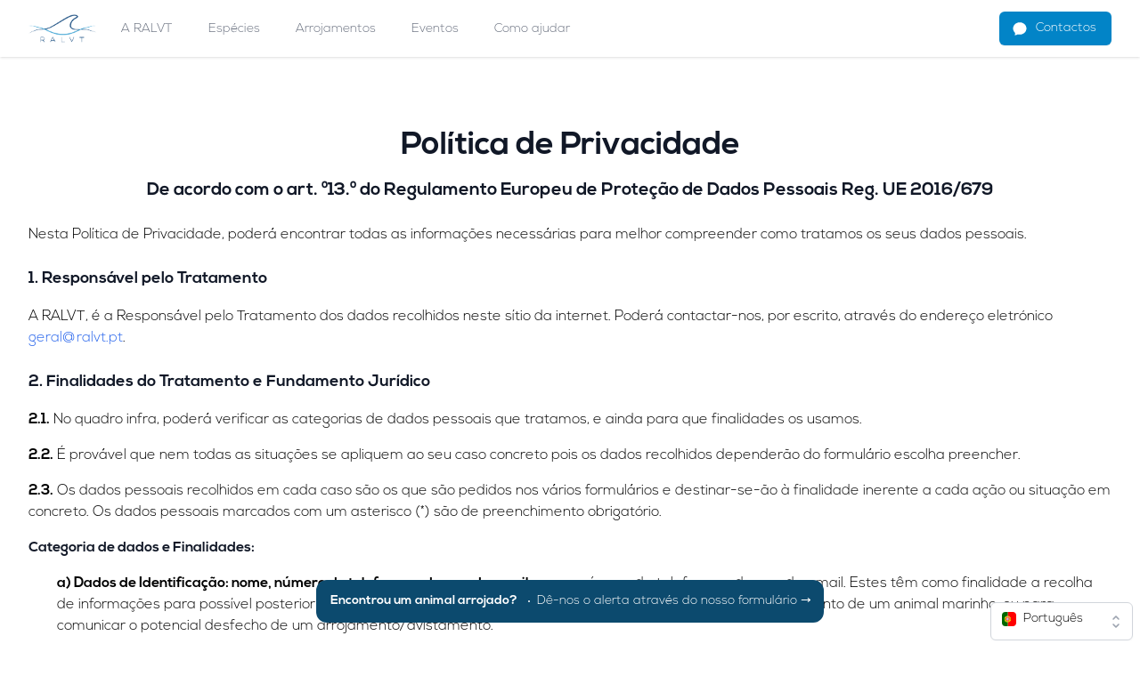

--- FILE ---
content_type: text/html
request_url: https://www.ralvt.pt/politica-de-privacidade
body_size: 7426
content:
<!DOCTYPE html>
<html lang="en" class="scroll-smooth">
	<head>
		<meta charset="utf-8" />
		<link rel="apple-touch-icon" sizes="180x180" href="/apple-touch-icon.png" />
		<link rel="icon" type="image/png" sizes="32x32" href="/favicon-32x32.png" />
		<link rel="icon" type="image/png" sizes="16x16" href="/favicon-16x16.png" />
		<link rel="manifest" href="/site.webmanifest" />
		<link rel="mask-icon" href="/safari-pinned-tab.svg" color="#74afc0" />
		<meta name="msapplication-TileColor" content="#ffffff" />
		<meta name="theme-color" content="#ffffff" />
		<meta name="viewport" content="width=device-width" />
		
		<link href="./_app/immutable/assets/_layout.bfb40521.css" rel="stylesheet"><title>RALVT · Privacy Policy</title><!-- HEAD_svelte-j3o2jk_START --><meta name="description" content="Descubra como tratamos dos seus dados."><!-- HEAD_svelte-j3o2jk_END -->
	</head>
	<body data-sveltekit-preload-data="hover">
		<div style="display: contents">


<nav class="h-16 w-full bg-white shadow  svelte-1sl9a84"><div class="mx-auto max-w-7xl px-4 sm:px-6 lg:px-8"><div class="flex h-16 justify-between"><div class="flex"><div class="-ml-2 mr-2 flex items-center md:hidden"><button type="button" class="inline-flex items-center justify-center rounded-md p-2 text-gray-400 hover:bg-gray-100 hover:text-gray-500 focus:outline-none focus:ring-2 focus:ring-inset focus:ring-sky-500" aria-controls="mobile-menu" aria-expanded="false"><span class="sr-only">Open main menu</span>
						<svg class="block h-6 w-6" xmlns="http://www.w3.org/2000/svg" fill="none" viewBox="0 0 24 24" stroke="currentColor" aria-hidden="true"><path stroke-linecap="round" stroke-linejoin="round" stroke-width="2" d="M4 6h16M4 12h16M4 18h16"></path></svg>
						<svg class="hidden h-6 w-6" xmlns="http://www.w3.org/2000/svg" fill="none" viewBox="0 0 24 24" stroke="currentColor" aria-hidden="true"><path stroke-linecap="round" stroke-linejoin="round" stroke-width="2" d="M6 18L18 6M6 6l12 12"></path></svg></button></div>
				<a href="/" class="flex flex-shrink-0 items-center"><img class="block h-8 w-auto lg:hidden" src="/logo.png" alt="RALVT logo">
					<img class="hidden h-8 w-auto lg:block" src="/logo.png" alt="RALVT logo"></a>
				<div class="hidden md:ml-6 md:flex md:space-x-8"><a href="/ralvt" class="nav-item svelte-1sl9a84 inactive">A RALVT</a>
					<a href="/especies" class="nav-item svelte-1sl9a84 inactive">Espécies</a>
					<a href="/arrojamentos" class="nav-item svelte-1sl9a84 inactive">Arrojamentos</a>
					<a href="/eventos" class="nav-item svelte-1sl9a84 inactive">Eventos</a>
					<a href="/como-ajudar" class="nav-item svelte-1sl9a84 inactive">Como ajudar</a></div></div>
			<div class="flex items-center"><div class="flex-shrink-0"><a href="/contactos" type="button" class="relative inline-flex items-center rounded-md border border-transparent bg-sky-600 px-4 py-2 text-sm font-medium text-white shadow-sm hover:bg-sky-700 focus:outline-none focus:ring-2 focus:ring-sky-500 focus:ring-offset-2"><svg class="-ml-1 mr-2 h-5 w-5 fill-current" xmlns="http://www.w3.org/2000/svg" aria-hidden="true" viewBox="0 0 24 24"><path stroke-linecap="round" stroke-linejoin="round" d="M12 20.25c4.97 0 9-3.694 9-8.25s-4.03-8.25-9-8.25S3 7.444 3 12c0 2.104.859 4.023 2.273 5.48.432.447.74 1.04.586 1.641a4.483 4.483 0 01-.923 1.785A5.969 5.969 0 006 21c1.282 0 2.47-.402 3.445-1.087.81.22 1.668.337 2.555.337z"></path></svg>

						<span>Contactos</span></a></div></div></div></div>

	
	<div class="absolute z-50 w-full border-b border-b-gray-200 bg-white md:hidden hidden" id="mobile-menu"><div class="space-y-1 pb-3 pt-2"><a href="/ralvt" class="nav-item-mobile svelte-1sl9a84 inactive">A RALVT</a>
			<a href="/especies" class="nav-item-mobile svelte-1sl9a84 inactive">Espécies</a>
			<a href="/arrojamentos" class="nav-item-mobile svelte-1sl9a84 inactive">Arrojamentos</a>
			<a href="/eventos" class="nav-item-mobile svelte-1sl9a84 inactive">Eventos</a>
			<a href="/como-ajudar" class="nav-item-mobile svelte-1sl9a84 inactive">Como ajudar</a></div></div>
</nav>



<div class="mx-auto my-20 max-w-7xl px-6 lg:px-8"><h1 class="text-center text-4xl font-bold text-gray-900">Política de Privacidade</h1>
	<h2 class="mt-4 text-center text-xl font-bold text-gray-900">De acordo com o art. º13.º do Regulamento Europeu de Proteção de Dados Pessoais Reg. UE 2016/679</h2>
	<p class="mt-6">Nesta Política de Privacidade, poderá encontrar todas as informações necessárias para melhor compreender como tratamos os seus dados pessoais.</p>
	<ol><li class="mt-6"><h3 class="text-lg font-semibold text-gray-900">1. Responsável pelo Tratamento</h3>
			<p class="mt-4">A RALVT, é a Responsável pelo Tratamento dos dados recolhidos neste sítio da internet. Poderá contactar-nos, por escrito, através do endereço eletrónico
				<a class="text-blue-600 hover:text-blue-800 hover:underline" href="mailto:geral@ralvt.pt">geral@ralvt.pt</a>.
			</p></li>
		<li class="mt-6"><h3 class="text-lg font-semibold text-gray-900">2. Finalidades do Tratamento e Fundamento Jurídico</h3>
			<ol><li class="mt-4"><b>2.1.</b>
					No quadro infra, poderá verificar as categorias de dados pessoais que tratamos, e ainda para que finalidades os usamos.</li>
				<li class="mt-4"><b>2.2.</b>
					É provável que nem todas as situações se apliquem ao seu caso concreto pois os dados recolhidos dependerão do formulário escolha preencher.</li>
				<li class="mt-4"><b>2.3.</b>
					Os dados pessoais recolhidos em cada caso são os que são pedidos nos vários formulários e destinar-se-ão à finalidade inerente a cada ação ou situação em concreto. Os dados pessoais marcados com um asterisco (*) são de preenchimento obrigatório.
					<h4 class="mt-4 font-semibold text-gray-900">Categoria de dados e Finalidades:</h4>
					<ol><li class="ml-8 mt-4"><b>a) Dados de Identificação: nome, número de telefone, endereço de email.
							</b>nome, número de telefone, endereço de email. Estes têm como finalidade a recolha de informações para possível posterior contacto de forma a esclarecer informações sobre o arrojamento/avistamento de um animal marinho, ou para comunicar o potencial desfecho de um arrojamento/avistamento.</li>
						<li class="ml-8 mt-4"><b>b) Imagem: Fotografias.
							</b>A submissão destas é opcional, e o intuito é recolher informações visuais sobre o avistamento/arrojamento de um animal marinho.</li>
						<li class="ml-8 mt-4"><b>c) Localização.
							</b>O fornecimento deste é opcional, sendo o seu acesso possível apenas após a expressa permissão do utilizador, escolha que é guardada e utilizada em futuras visitas. O utilizador poderá a qualquer momento alterar estas preferências. A localização é usada para identificar, em coordenadas GPS, a localização do animal arrojado/avistado.</li></ol></li></ol></li>
		<li class="mt-6"><h3 class="text-lg font-semibold text-gray-900">3. Categoria de destinatários dos dados</h3>
			<ol><li class="mt-4"><b>3.1.</b>
					Para que sejam tratados de forma adequada para as finalidades referidas no n.º2, a RALVT possibilitará o acesso aos seus dados pessoais por parte das seguintes entidades:
					<ol><li class="ml-8 mt-4"><b>1.</b>
							Pessoas individuais, trabalhadores e / ou colaboradores que tenham sido designados para desempenhar uma ou mais atividades de tratamento dos seus dados na qualidade de “Pessoas Autorizadas” tal como previsto no artigo 29.º do RGPD;</li>
						<li class="ml-8 mt-4"><b>2.</b>
							Os seus dados pessoais poderão ser comunicados a entidades públicas ou autoridades judiciais, se assim for obrigatório por lei ou para prevenir ou punir a prática de crimes.</li>
						<li class="mt-4">De acordo com o disposto no art.º4.º/9 do RGPD, “as autoridades públicas que possam receber dados pessoais no âmbito de inquéritos específicos nos termos do direito da União ou dos Estados-Membros não são consideradas destinatários”.</li></ol></li>
				<li class="mt-4"><b>3.2.</b>
					Por favor note que a RALVT ou as entidades por nós subcontratadas podem armazenar os seus dados fora do EEE. Nesse caso garantiremos que essas empresas subcontratadas estão sujeitas à legislação que foi considerada pela Comissão Europeia como prestando um grau de proteção adequado estão por isso a coberto de uma decisão de adequação ou equivalente.</li></ol></li>
		<li class="mt-6"><h3 class="text-lg font-semibold text-gray-900">4. Prazo de Conservação</h3>
			<p class="mt-4">A RALVT conservará os seus dados enquanto analisa o arrojamento/avistamento reportado, para as finalidades relacionadas com o seu processamento. Isto, sem prejuízo do exercício do seu direito de oposição quando aplicável. Após a cessação da análise da ocorrência poderemos conservar os seus dados para prova do cumprimento de obrigações legais, designadamente o RGPD, legislação fiscal, legislação respeitante a vendas à distância, entre outras. Neste caso apenas conservaremos os dados que sejam absolutamente necessários para esta finalidade e esses dados serão mantidos devidamente bloqueados e pseudonimizados. Apenas estarão acessíveis a pessoas especialmente autorizadas e exclusivamente para o cumprimento das finalidades suprarreferidas. Ainda assim, serão conservados apenas durante o prazo de prescrição da obrigação em causa, a qual poderá variar em função da legislação aplicável.</p></li>
		<li class="mt-6"><h3 class="text-lg font-semibold text-gray-900">5. Direitos dos Titulares dos Dados</h3>
			<ol><li class="mt-4"><b>5.1.</b>
					Poderá exercer os seguintes direitos, conforme previstos pelo RGPD, através do email
					<a class="text-blue-600 hover:text-blue-800 hover:underline" href="mailto:geral@ralvt.pt">geral@ralvt.pt</a>.
					<ol><li class="ml-8 mt-4"><b>•</b>
							Direito de acesso à sua informação pessoal;</li>
						<li class="ml-8 mt-4"><b>•</b>
							Direito de retificação dos seus dados;</li>
						<li class="ml-8 mt-4"><b>•</b>
							Direito ao Apagamento dos dados;</li>
						<li class="ml-8 mt-4"><b>•</b>
							Direito à limitação do tratamento;</li>
						<li class="ml-8 mt-4"><b>•</b>
							Direito de Portabilidade;</li>
						<li class="ml-8 mt-4"><b>•</b>
							Direito de oposição;</li>
						<li class="ml-8 mt-4"><b>•</b>
							Direito de Oposição para efeitos de envio de comunicações de marketing;</li>
						<li class="ml-8 mt-4"><b>•</b>
							Direito de apresentação de uma reclamação / queixa junto da CNPD - Comissão Nacional de Proteção de Dados (www.cnpd.pt); Neste caso, solicitamos o especial favor de nos contactar previamente à apresentação da reclamação junto da CNPD tendo em vista a resolução rápida do problema reportado.</li></ol></li>
				<li class="mt-4"><b>5.2.</b>
					Poderá ainda contactar-nos através do número 911 111 241, para pedir informações sobre a forma como poderá exercer os seus direitos.</li>
				<li class="mt-4"><b>5.3.</b>
					Sempre que os seus dados sejam processados com base no consentimento poderá retirar o seu consentimento em qualquer altura, sem que isso comprometa a licitude do tratamento efetuado com base no consentimento previamente dado.</li>
				<li class="mt-4"><b>5.4.</b>
					Para dar cumprimento aos seus pedidos poderemos solicitar informação adicional para o podermos identificar tal como resulta do disposto no art.º11.º do RGPD em conjugação com o considerando 67.</li>
				<li class="mt-4">No caso de recusa injustificada em identificar-se, se não estivermos possibilitados de o identificar de outra forma, reservamo-nos ao direito de não dar resposta ao seu pedido.</li></ol></li>
		<li class="mt-6"><h3 class="text-lg font-semibold text-gray-900">6. Encarregado de Proteção de Dados</h3>
			<p class="mt-4">A RALVT nomeou um Encarregado de Proteção de dados que poderá ser contactado através do email
				<a class="text-blue-600 hover:text-blue-800 hover:underline" href="mailto:geral@ralvt.pt">geral@ralvt.pt</a>.
			</p></li>
		<li class="mt-6"><h3 class="text-lg font-semibold text-gray-900">7. Segurança</h3>
			<p class="mt-4">A RALVT implementou e manteve medidas de segurança e políticas técnicas e organizacionais para garantir a segurança dos dados pessoais que tratamos. Entre essas medidas encontram-se, designadamente, a execução de acordos de confidencialidade com os nossos colaboradores e fornecedores; políticas de restrição e controlo de acesso a dados pessoais; destruição ou anonimização de dados pessoais que já não são necessários para as finalidades que determinaram a sua recolha; Uma vez que a segurança de informação depende em parte da segurança do seu computador ou aparelho eletrónico que usa para comunicar connosco, e ainda da segurança que emprega para proteger nomes de utilizador e palavras-passe, por favor tome as medidas adequadas para proteger esta informação.</p></li>
		<li class="mt-6"><h3 class="text-lg font-semibold text-gray-900">8. Versão e alterações</h3>
			<p class="mt-4">A última redação da presente Política de Privacidade é de 20 de maio de 2023. A RALVT poderá realizar alterações ao teor da presente Política de Privacidade. Tais alterações serão comunicadas, nos termos legais, ao utilizador.</p></li></ol></div>

<footer class="overflow-hidden bg-sky-100 px-6 pb-20 lg:px-8"><nav class="-mb-6 mt-10 columns-2 text-center sm:flex sm:justify-center sm:space-x-12 sm:text-left" aria-label="Footer"><div class="pb-6"><a href="/ralvt" class="text-sm leading-6 text-gray-600 hover:text-gray-900">A RALVT</a></div>
		<div class="pb-6"><a href="/especies" class="text-sm leading-6 text-gray-600 hover:text-gray-900">Espécies</a></div>
		<div class="pb-6"><a href="/arrojamentos" class="text-sm leading-6 text-gray-600 hover:text-gray-900">Arrojamentos</a></div>
		<div class="pb-6"><a href="/eventos" class="text-sm leading-6 text-gray-600 hover:text-gray-900">Eventos</a></div>
		<div class="pb-6"><a href="/como-ajudar" class="text-sm leading-6 text-gray-600 hover:text-gray-900">Como ajudar</a></div>
		<div class="pb-6"><a href="/politica-de-privacidade" class="text-sm leading-6 text-gray-600 hover:text-gray-900">Política de Privacidade</a></div></nav>
	<div class="mt-10 grid grid-cols-3 place-items-center items-center gap-y-4 md:flex md:justify-center md:space-x-10"><a href="https://facebook.com/ralvtispa/" target="_blank" class="text-gray-500 hover:text-gray-600"><span class="sr-only">Facebook</span>
			<svg class="h-6 w-6" fill="currentColor" viewBox="0 0 24 24" aria-hidden="true"><path fill-rule="evenodd" d="M22 12c0-5.523-4.477-10-10-10S2 6.477 2 12c0 4.991 3.657 9.128 8.438 9.878v-6.987h-2.54V12h2.54V9.797c0-2.506 1.492-3.89 3.777-3.89 1.094 0 2.238.195 2.238.195v2.46h-1.26c-1.243 0-1.63.771-1.63 1.562V12h2.773l-.443 2.89h-2.33v6.988C18.343 21.128 22 16.991 22 12z" clip-rule="evenodd"></path></svg></a>
		<a href="https://instagram.com/ralvtispa/" target="_blank" class="text-gray-500 hover:text-gray-600"><span class="sr-only">Instagram</span>
			<svg class="h-6 w-6" fill="currentColor" viewBox="0 0 24 24" aria-hidden="true"><path fill-rule="evenodd" d="M12.315 2c2.43 0 2.784.013 3.808.06 1.064.049 1.791.218 2.427.465a4.902 4.902 0 011.772 1.153 4.902 4.902 0 011.153 1.772c.247.636.416 1.363.465 2.427.048 1.067.06 1.407.06 4.123v.08c0 2.643-.012 2.987-.06 4.043-.049 1.064-.218 1.791-.465 2.427a4.902 4.902 0 01-1.153 1.772 4.902 4.902 0 01-1.772 1.153c-.636.247-1.363.416-2.427.465-1.067.048-1.407.06-4.123.06h-.08c-2.643 0-2.987-.012-4.043-.06-1.064-.049-1.791-.218-2.427-.465a4.902 4.902 0 01-1.772-1.153 4.902 4.902 0 01-1.153-1.772c-.247-.636-.416-1.363-.465-2.427-.047-1.024-.06-1.379-.06-3.808v-.63c0-2.43.013-2.784.06-3.808.049-1.064.218-1.791.465-2.427a4.902 4.902 0 011.153-1.772A4.902 4.902 0 015.45 2.525c.636-.247 1.363-.416 2.427-.465C8.901 2.013 9.256 2 11.685 2h.63zm-.081 1.802h-.468c-2.456 0-2.784.011-3.807.058-.975.045-1.504.207-1.857.344-.467.182-.8.398-1.15.748-.35.35-.566.683-.748 1.15-.137.353-.3.882-.344 1.857-.047 1.023-.058 1.351-.058 3.807v.468c0 2.456.011 2.784.058 3.807.045.975.207 1.504.344 1.857.182.466.399.8.748 1.15.35.35.683.566 1.15.748.353.137.882.3 1.857.344 1.054.048 1.37.058 4.041.058h.08c2.597 0 2.917-.01 3.96-.058.976-.045 1.505-.207 1.858-.344.466-.182.8-.398 1.15-.748.35-.35.566-.683.748-1.15.137-.353.3-.882.344-1.857.048-1.055.058-1.37.058-4.041v-.08c0-2.597-.01-2.917-.058-3.96-.045-.976-.207-1.505-.344-1.858a3.097 3.097 0 00-.748-1.15 3.098 3.098 0 00-1.15-.748c-.353-.137-.882-.3-1.857-.344-1.023-.047-1.351-.058-3.807-.058zM12 6.865a5.135 5.135 0 110 10.27 5.135 5.135 0 010-10.27zm0 1.802a3.333 3.333 0 100 6.666 3.333 3.333 0 000-6.666zm5.338-3.205a1.2 1.2 0 110 2.4 1.2 1.2 0 010-2.4z" clip-rule="evenodd"></path></svg></a>
		<a href="mailto:geral@ralvt.pt" class="flex flex-col items-center text-gray-500 hover:text-gray-600 md:flex-row"><svg xmlns="http://www.w3.org/2000/svg" class="h-6 w-6" fill="none" aria-hidden="true" viewBox="0 0 24 24" stroke-width="1.5" stroke="currentColor"><path stroke-linecap="round" stroke-linejoin="round" d="M21.75 6.75v10.5a2.25 2.25 0 01-2.25 2.25h-15a2.25 2.25 0 01-2.25-2.25V6.75m19.5 0A2.25 2.25 0 0019.5 4.5h-15a2.25 2.25 0 00-2.25 2.25m19.5 0v.243a2.25 2.25 0 01-1.07 1.916l-7.5 4.615a2.25 2.25 0 01-2.36 0L3.32 8.91a2.25 2.25 0 01-1.07-1.916V6.75"></path></svg>
			<span class="ml-2 text-sm">geral@ralvt.pt</span></a>
		<a href="tel:+351911111241" class="col-span-3 flex items-center text-gray-500 hover:text-gray-600 md:flex-row"><svg xmlns="http://www.w3.org/2000/svg" fill="none" viewBox="0 0 24 24" stroke-width="1.5" stroke="currentColor" class="h-6 w-6" aria-hidden="true"><path stroke-linecap="round" stroke-linejoin="round" d="M2.25 6.75c0 8.284 6.716 15 15 15h2.25a2.25 2.25 0 002.25-2.25v-1.372c0-.516-.351-.966-.852-1.091l-4.423-1.106c-.44-.11-.902.055-1.173.417l-.97 1.293c-.282.376-.769.542-1.21.38a12.035 12.035 0 01-7.143-7.143c-.162-.441.004-.928.38-1.21l1.293-.97c.363-.271.527-.734.417-1.173L6.963 3.102a1.125 1.125 0 00-1.091-.852H4.5A2.25 2.25 0 002.25 4.5v2.25z"></path></svg>
			<div class="ml-2 text-center text-sm md:inline-flex md:items-center"><p>(+351) 911 111 241</p>
				<span class="text-xs md:ml-2">(Chamada para a rede móvel nacional)</span></div></a></div>
	<img src="/logo.png" class="mx-auto mt-10 h-10" alt="Logo RALVT">
	<p class="mt-6 text-center text-xs leading-5 text-gray-500">© Rede de Arrojamentos de Lisboa e Vale do Tejo ◦ Website criado por
		<a target="_blank" class="text-sky-600 hover:text-sky-800" href="https://alexandreserra.com">Alexandre Serra</a></p></footer>

<div class="pointer-events-none fixed inset-x-0 top-[4.5rem] z-[9999] flex justify-center px-6 pb-5 transition-opacity md:bottom-0 md:top-auto lg:px-8 opacity-100"><div class="pointer-events-auto flex items-center justify-between gap-x-6 rounded-xl bg-sky-900 px-6 py-3 pl-4 pr-3.5"><p class="text-sm leading-6 text-white"><a href="/reportar/arrojamento"><strong class="font-semibold">Encontrou um animal arrojado?</strong>
				<svg viewBox="0 0 2 2" class="mx-2 hidden h-0.5 w-0.5 fill-current lg:inline" aria-hidden="true"><circle cx="1" cy="1" r="1"></circle></svg><span class="hidden md:inline-block">Dê-nos o alerta através do nosso formulário </span><span aria-hidden="true">→</span></a></p>
		</div></div>

<div class="fixed bottom-0 right-2 z-[9999]"><div class="w-40"><div class="space-y-1">

  <div>
  
    <label id="headlessui-listbox-label-3" class="sr-only">Languages</label>

			<div class="relative"><span class="inline-block w-full rounded-md shadow-sm">
  <button id="headlessui-listbox-button-4" type="button" aria-haspopup aria-expanded="false" class="focus:shadow-outline-blue relative w-full cursor-pointer rounded-md border border-gray-300 bg-white py-2 pl-3 pr-10 text-left transition duration-150 ease-in-out focus:border-blue-300 focus:outline-none sm:text-sm sm:leading-5"><div class="inline-flex items-center truncate"><img class="mr-2 h-4 w-4 rounded" src="/_app/immutable/assets/pt.21237ce4.svg" alt="">
							<span>Português</span></div>
						<span class="pointer-events-none absolute inset-y-0 right-0 flex items-center pr-2"><svg class="h-5 w-5 text-gray-400" viewBox="0 0 20 20" fill="none" stroke="currentColor"><path d="M7 7l3-3 3 3m0 6l-3 3-3-3" stroke-width="1.5" stroke-linecap="round" stroke-linejoin="round"></path></svg></span></button></span>

				</div></div></div></div></div>


			
			<script>
				{
					__sveltekit_10j70wg = {
						base: new URL(".", location).pathname.slice(0, -1),
						env: {}
					};

					const element = document.currentScript.parentElement;

					const data = [{"type":"data","data":{locale:"pt"},"uses":{"url":1}},null];

					Promise.all([
						import("./_app/immutable/entry/start.8ca67a6b.js"),
						import("./_app/immutable/entry/app.91343b65.js")
					]).then(([kit, app]) => {
						kit.start(app, element, {
							node_ids: [0, 8],
							data,
							form: null,
							error: null
						});
					});
				}
			</script>
		</div>
	</body>
</html>


--- FILE ---
content_type: application/javascript; charset=utf-8
request_url: https://www.ralvt.pt/_app/immutable/chunks/0.7badde3a.js
body_size: -262
content:
import{_ as r}from"./_layout.ade5b9e8.js";import{default as t}from"../entry/_layout.svelte.9bfddaed.js";export{t as component,r as universal};


--- FILE ---
content_type: application/javascript; charset=utf-8
request_url: https://www.ralvt.pt/_app/immutable/chunks/_layout.ade5b9e8.js
body_size: 148
content:
import{_ as a}from"./preload-helper.41c905a7.js";import{a as e,b as r,s}from"./i18n-svelte.568c09f2.js";const n=t=>({}),c={en:()=>a(()=>import("./index.00f577bc.js"),[],import.meta.url),pt:()=>a(()=>import("./index.d114d820.js"),[],import.meta.url)},l=(t,o)=>r[t]={...r[t],...o},i=async t=>(await c[t]()).default,_=async t=>{l(t,await i(t)),d(t)},d=t=>void(e[t]=n()),m=async t=>{const o=t.data.locale;return await _(o),s(o),t.data},y=Object.freeze(Object.defineProperty({__proto__:null,load:m},Symbol.toStringTag,{value:"Module"}));export{y as _,m as l};


--- FILE ---
content_type: application/javascript; charset=utf-8
request_url: https://www.ralvt.pt/_app/immutable/chunks/TransitionRoot.dda58225.js
body_size: 13990
content:
import{ag as Oe,ah as Ce,S as be,i as ge,s as Ee,F as De,_ as Re,ab as D,o as Xe,V as je,ai as Dl,t as sl,Q as C,R as O,T,U as k,g,d as E,N as ce,G as re,I as A,P as Ie,k as R,l as F,m as V,h as m,b as N,aa as p,a3 as H,af as We,aj as fn,ak as on,e as we,v as el,f as ll,O as Ye,w,x as ml,J as ye,y as de,z as me,A as he,K as I,L as Ge,M as rl,B as _e,a6 as b,a as sn,c as rn,ae as al}from"./index.b2080b6c.js";import{w as oe}from"./index.1a944ac0.js";var ae;(function(n){n[n.Open=0]="Open",n[n.Closed=1]="Closed"})(ae||(ae={}));const Rl="headlessui-open-closed-context";function fi(){return dl()!==void 0}function dl(){return Oe(Rl)}function Fl(n){Ce(Rl,n)}function Le(n,l,...f){if(n in l){let i=l[n];return typeof i=="function"?i(...f):i}let u=new Error(`Tried to handle "${n}" but there is no handler defined. Only defined handlers are: ${Object.keys(l).map(i=>`"${i}"`).join(", ")}.`);throw Error.captureStackTrace&&Error.captureStackTrace(u,Le),u}let an=0;function dn(){return++an}function Hl(){return dn()}let Me=new Set,Pe=new Map;function pl(n){n.setAttribute("aria-hidden","true"),n.inert=!0}function bl(n){let l=Pe.get(n);l&&(l["aria-hidden"]===null?n.removeAttribute("aria-hidden"):n.setAttribute("aria-hidden",l["aria-hidden"]),n.inert=l.inert)}function hn(n,l=!0){if(!l||!n)return;let f=n;Me.add(f);for(let u of Pe.keys())u.contains(f)&&(bl(u),Pe.delete(u));return document.querySelectorAll("body > *").forEach(u=>{if(u instanceof HTMLElement){for(let i of Me)if(u.contains(i))return;Me.size===1&&(Pe.set(u,{"aria-hidden":u.getAttribute("aria-hidden"),inert:u.inert}),pl(u))}}),()=>{if(Me.delete(f),Me.size>0)document.querySelectorAll("body > *").forEach(u=>{if(u instanceof HTMLElement&&!Pe.has(u)){for(let i of Me)if(u.contains(i))return;Pe.set(u,{"aria-hidden":u.getAttribute("aria-hidden"),inert:u.inert}),pl(u)}});else for(let u of Pe.keys())bl(u),Pe.delete(u)}}function fl(n,l){for(let f of n)if(f.contains(l))return!0;return!1}var $e;(function(n){n.Space=" ",n.Enter="Enter",n.Escape="Escape",n.Backspace="Backspace",n.ArrowLeft="ArrowLeft",n.ArrowUp="ArrowUp",n.ArrowRight="ArrowRight",n.ArrowDown="ArrowDown",n.Home="Home",n.End="End",n.PageUp="PageUp",n.PageDown="PageDown",n.Tab="Tab"})($e||($e={}));let _n=["[contentEditable=true]","[tabindex]","a[href]","area[href]","button:not([disabled])","iframe","input:not([disabled])","select:not([disabled])","textarea:not([disabled])"].map(n=>`${n}:not([tabindex='-1'])`).join(",");var te;(function(n){n[n.First=1]="First",n[n.Previous=2]="Previous",n[n.Next=4]="Next",n[n.Last=8]="Last",n[n.WrapAround=16]="WrapAround",n[n.NoScroll=32]="NoScroll"})(te||(te={}));var Se;(function(n){n[n.Error=0]="Error",n[n.Overflow=1]="Overflow",n[n.Success=2]="Success",n[n.Underflow=3]="Underflow"})(Se||(Se={}));var xe;(function(n){n[n.Previous=-1]="Previous",n[n.Next=1]="Next"})(xe||(xe={}));function cn(n=document.body){return n==null?[]:Array.from(n.querySelectorAll(_n))}var gl;(function(n){n[n.Strict=0]="Strict",n[n.Loose=1]="Loose"})(gl||(gl={}));function ze(n){n==null||n.focus({preventScroll:!0})}function El(n,l){let f=Array.isArray(n)?n:cn(n),u=document.activeElement,i=(()=>{if(l&(te.First|te.Next))return xe.Next;if(l&(te.Previous|te.Last))return xe.Previous;throw new Error("Missing Focus.First, Focus.Previous, Focus.Next or Focus.Last")})(),r=(()=>{if(l&te.First)return 0;if(l&te.Previous)return Math.max(0,f.indexOf(u))-1;if(l&te.Next)return Math.max(0,f.indexOf(u))+1;if(l&te.Last)return f.length-1;throw new Error("Missing Focus.First, Focus.Previous, Focus.Next or Focus.Last")})(),h=l&te.NoScroll?{preventScroll:!0}:{},s=0,t=f.length,d;do{if(s>=t||s+t<=0)return Se.Error;let a=r+s;if(l&te.WrapAround)a=(a+t)%t;else{if(a<0)return Se.Underflow;if(a>=t)return Se.Overflow}d=f[a],d==null||d.focus(h),s+=i}while(d!==document.activeElement);return d.hasAttribute("tabindex")||d.setAttribute("tabindex","0"),Se.Success}const{window:Al}=Dl;function mn(n){let l,f;return{c:De,l:De,m(u,i){l||(f=[Re(Al,"keydown",n[0]),Re(Al,"focus",n[1],!0)],l=!0)},p:De,i:De,o:De,d(u){l=!1,D(f)}}}function pn(n,l,f){let{containers:u}=l,{enabled:i=!0}=l,{options:r={}}=l,h=typeof window<"u"?document.activeElement:null,s=null;async function t(){if(!i||u.size!==1)return;let{initialFocus:v}=r;await sl();let P=document.activeElement;if(v){if(v===P)return}else if(fl(u,P))return;if(h=P,v)ze(v);else{let W=!1;for(let c of u)if(El(c,te.First)===Se.Success){W=!0;break}W||console.warn("There are no focusable elements inside the <FocusTrap />")}s=document.activeElement}function d(){ze(h),h=null,s=null}Xe(t);let a=!1;je(()=>{a=!0,d()});function e(v){if(i&&v.key===$e.Tab&&document.activeElement&&u.size===1){v.preventDefault();for(let P of u)if(El(P,(v.shiftKey?te.Previous:te.Next)|te.WrapAround)===Se.Success){s=document.activeElement;break}}}function o(v){if(v.target===window.document.body||!i||u.size!==1||a)return;let P=s;if(!P)return;let W=v.target;W&&W instanceof HTMLElement?fl(u,W)?(s=W,ze(W)):(v.preventDefault(),v.stopPropagation(),ze(P)):ze(s)}return n.$$set=v=>{"containers"in v&&f(2,u=v.containers),"enabled"in v&&f(3,i=v.enabled),"options"in v&&f(4,r=v.options)},n.$$.update=()=>{n.$$.dirty&12&&(i&&u?t():d())},[e,o,u,i,r]}class bn extends be{constructor(l){super(),ge(this,l,pn,mn,Ee,{containers:2,enabled:3,options:4})}}function gn(n){let l;const f=n[4].default,u=C(f,n,n[3],null);return{c(){u&&u.c()},l(i){u&&u.l(i)},m(i,r){u&&u.m(i,r),l=!0},p(i,[r]){u&&u.p&&(!l||r&8)&&O(u,f,i,i[3],l?k(f,i[3],r,null):T(i[3]),null)},i(i){l||(g(u,i),l=!0)},o(i){E(u,i),l=!1},d(i){u&&u.d(i)}}}var Ve;(function(n){n[n.Add=0]="Add",n[n.Remove=1]="Remove"})(Ve||(Ve={}));const vl="headlessui-stack-context";function En(n,l,f){let u,{$$slots:i={},$$scope:r}=l,{onUpdate:h}=l,{element:s}=l;function t(...a){h==null||h(...a),d==null||d(...a)}let d=Oe(vl);return Ce(vl,t),je(()=>{u&&u()}),n.$$set=a=>{"onUpdate"in a&&f(0,h=a.onUpdate),"element"in a&&f(1,s=a.element),"$$scope"in a&&f(3,r=a.$$scope)},n.$$.update=()=>{n.$$.dirty&6&&f(2,u=(()=>{if(u&&u(),!s)return null;let a=s;return t(Ve.Add,a),()=>t(Ve.Remove,a)})())},[h,s,u,r,i]}class An extends be{constructor(l){super(),ge(this,l,En,gn,Ee,{onUpdate:0,element:1})}}const vn=n=>({describedby:n&1}),Cl=n=>({describedby:n[0].descriptionIds});function Cn(n){let l;const f=n[6].default,u=C(f,n,n[5],Cl);return{c(){u&&u.c()},l(i){u&&u.l(i)},m(i,r){u&&u.m(i,r),l=!0},p(i,[r]){u&&u.p&&(!l||r&33)&&O(u,f,i,i[5],l?k(f,i[5],r,vn):T(i[5]),Cl)},i(i){l||(g(u,i),l=!0)},o(i){E(u,i),l=!1},d(i){u&&u.d(i)}}}const Ml="headlessui-description-context";function oi(){return Oe(Ml)}function On(n,l,f){const u=["name","slotProps"];let i=ce(l,u),r,{$$slots:h={},$$scope:s}=l,{name:t}=l,{slotProps:d={}}=l,a=[],e=oe({name:t,slotProps:d,props:i,register:o});re(n,e,v=>f(0,r=v)),Ce(Ml,e);function o(v){return f(4,a=[...a,v]),()=>{f(4,a=a.filter(P=>P!==v))}}return n.$$set=v=>{l=A(A({},l),Ie(v)),f(8,i=ce(l,u)),"name"in v&&f(2,t=v.name),"slotProps"in v&&f(3,d=v.slotProps),"$$scope"in v&&f(5,s=v.$$scope)},n.$$.update=()=>{e.set({name:t,slotProps:d,props:i,register:o,descriptionIds:a.length>0?a.join(" "):void 0})},[r,e,t,d,a,s,h]}class Tn extends be{constructor(l){super(),ge(this,l,On,Cn,Ee,{name:2,slotProps:3})}}function kn(n){let l;const f=n[2].default,u=C(f,n,n[1],null);return{c(){u&&u.c()},l(i){u&&u.l(i)},m(i,r){u&&u.m(i,r),l=!0},p(i,[r]){u&&u.p&&(!l||r&2)&&O(u,f,i,i[1],l?k(f,i[1],r,null):T(i[1]),null)},i(i){l||(g(u,i),l=!0)},o(i){E(u,i),l=!1},d(i){u&&u.d(i)}}}const Vl="headlessui-force-portal-root-context";function Pn(){return Oe(Vl)}function Sn(n,l,f){let{$$slots:u={},$$scope:i}=l,{force:r}=l;return Ce(Vl,oe(r)),n.$$set=h=>{"force"in h&&f(0,r=h.force),"$$scope"in h&&f(1,i=h.$$scope)},[r,i,u]}class Ul extends be{constructor(l){super(),ge(this,l,Sn,kn,Ee,{force:0})}}function Nn(n){let l;const f=n[2].default,u=C(f,n,n[1],null);return{c(){u&&u.c()},l(i){u&&u.l(i)},m(i,r){u&&u.m(i,r),l=!0},p(i,[r]){u&&u.p&&(!l||r&2)&&O(u,f,i,i[1],l?k(f,i[1],r,null):T(i[1]),null)},i(i){l||(g(u,i),l=!0)},o(i){E(u,i),l=!1},d(i){u&&u.d(i)}}}const ql="headlessui-portal-group-context";function In(){return Oe(ql)}function wn(n,l,f){let{$$slots:u={},$$scope:i}=l,{target:r}=l,h=oe(r);return Ce(ql,h),n.$$set=s=>{"target"in s&&f(0,r=s.target),"$$scope"in s&&f(1,i=s.$$scope)},n.$$.update=()=>{n.$$.dirty&1&&h.set(r)},[r,i,u]}class Ln extends be{constructor(l){super(),ge(this,l,wn,Nn,Ee,{target:0})}}function Dn(n,l){return l&&l.append(n),{update(f){l=f,f.append(n)},destroy(){var f;l!=null&&l.contains(n)&&l.removeChild(n),l&&l.childNodes.length<=0&&((f=l.parentElement)==null||f.removeChild(l))}}}function Rn(n){let l,f,u,i,r;const h=n[6].default,s=C(h,n,n[5],null);return{c(){l=R("div"),s&&s.c()},l(t){l=F(t,"DIV",{});var d=V(l);s&&s.l(d),d.forEach(m)},m(t,d){N(t,l,d),s&&s.m(l,null),u=!0,i||(r=p(f=Dn.call(null,l,n[0])),i=!0)},p(t,[d]){s&&s.p&&(!u||d&32)&&O(s,h,t,t[5],u?k(h,t[5],d,null):T(t[5]),null),f&&H(f.update)&&d&1&&f.update.call(null,t[0])},i(t){u||(g(s,t),u=!0)},o(t){E(s,t),u=!1},d(t){t&&m(l),s&&s.d(t),i=!1,r()}}}function Fn(n,l,f){let u,i,r,{$$slots:h={},$$scope:s}=l,t=Pn();re(n,t,a=>f(4,r=a));let d=In();return re(n,d,a=>f(3,i=a)),n.$$set=a=>{"$$scope"in a&&f(5,s=a.$$scope)},n.$$.update=()=>{n.$$.dirty&24&&f(0,u=(()=>{if(!(t&&r)&&d!==void 0&&i!==null)return i;if(typeof window>"u")return null;let a=document.getElementById("headlessui-portal-root");if(a)return a;let e=document.createElement("div");return e.setAttribute("id","headlessui-portal-root"),sl().then(()=>{e!==document.body.lastChild&&document.body.appendChild(e)}),document.body.appendChild(e)})())},[u,t,d,i,r,s,h]}class Hn extends be{constructor(l){super(),ge(this,l,Fn,Rn,Ee,{})}}const ol="!",Mn=new RegExp(`^[^${ol}]+(?:${ol}(?:preventDefault|stopPropagation|passive|nonpassive|capture|once|self))+$`);function Je(n,l=[]){let f,u=[];n.$on=(r,h)=>{let s=r,t=()=>{};for(let d of l){if(typeof d=="string"&&d===s){const a=n.$$.callbacks[s]||(n.$$.callbacks[s]=[]);return a.push(h),()=>{const e=a.indexOf(h);e!==-1&&a.splice(e,1)}}if(typeof d=="object"&&d.name===s){let a=h;h=(...e)=>{typeof d=="object"&&d.shouldExclude()||a(...e)}}}return f?t=f(s,h):u.push([s,h]),()=>{t()}};function i(r){We(n,r)}return r=>{const h=[],s={};f=(t,d)=>{let a=t,e=d,o=!1;if(a.match(Mn)){const c=a.split(ol);a=c[0];const K=Object.fromEntries(c.slice(1).map(y=>[y,!0]));K.passive&&(o=o||{},o.passive=!0),K.nonpassive&&(o=o||{},o.passive=!1),K.capture&&(o=o||{},o.capture=!0),K.once&&(o=o||{},o.once=!0),K.preventDefault&&(e=fn(e)),K.stopPropagation&&(e=on(e))}const P=Re(r,a,e,o),W=()=>{P();const c=h.indexOf(W);c>-1&&h.splice(c,1)};return h.push(W),a in s||(s[a]=Re(r,a,i)),W};for(let t=0;t<u.length;t++)f(u[t][0],u[t][1]);return{destroy:()=>{for(let t=0;t<h.length;t++)h[t]();for(let t of Object.entries(s))t[1]()}}}}const Vn=["a","address","article","aside","b","bdi","bdo","blockquote","button","cite","code","data","datalist","dd","dl","dt","div","em","footer","form","h1","h2","h3","h4","h5","h6","header","i","input","label","li","main","nav","ol","p","section","span","strong","ul"];function Un(n){return!(typeof n=="string"&&!Vn.includes(n))}function U(n,l){let f=[];if(l)for(let u=0;u<l.length;u++){const i=l[u],r=Array.isArray(i)?i[0]:i;Array.isArray(i)&&i.length>1?f.push(r(n,i[1])):f.push(r(n))}return{update(u){if((u&&u.length||0)!=f.length)throw new Error("You must not change the length of an actions array.");if(u)for(let i=0;i<u.length;i++){const r=f[i];if(r&&r.update){const h=u[i];Array.isArray(h)&&h.length>1?r.update(h[1]):r.update()}}},destroy(){for(let u=0;u<f.length;u++){const i=f[u];i&&i.destroy&&i.destroy()}}}}var se;(function(n){n[n.None=0]="None",n[n.RenderStrategy=1]="RenderStrategy",n[n.Static=2]="Static"})(se||(se={}));function Ol(n){let l,f,u,i;const r=[Tt,Ot,Ct,vt,At,Et,gt,bt,pt,mt,ct,_t,ht,dt,at,rt,st,ot,ft,ut,it,tt,nt,lt,et,xn,$n,yn,Kn,Zn,Jn,Yn,Qn,Gn,Xn,jn,Wn,zn,Bn,qn],h=[];function s(t,d){return t[1]==="a"?0:t[1]==="address"?1:t[1]==="article"?2:t[1]==="aside"?3:t[1]==="b"?4:t[1]==="bdi"?5:t[1]==="bdo"?6:t[1]==="blockquote"?7:t[1]==="button"?8:t[1]==="cite"?9:t[1]==="code"?10:t[1]==="data"?11:t[1]==="datalist"?12:t[1]==="dd"?13:t[1]==="dl"?14:t[1]==="dt"?15:t[1]==="div"?16:t[1]==="em"?17:t[1]==="footer"?18:t[1]==="form"?19:t[1]==="h1"?20:t[1]==="h2"?21:t[1]==="h3"?22:t[1]==="h4"?23:t[1]==="h5"?24:t[1]==="h6"?25:t[1]==="header"?26:t[1]==="i"?27:t[1]==="input"?28:t[1]==="label"?29:t[1]==="li"?30:t[1]==="main"?31:t[1]==="nav"?32:t[1]==="ol"?33:t[1]==="p"?34:t[1]==="section"?35:t[1]==="span"?36:t[1]==="strong"?37:t[1]==="ul"?38:39}return l=s(n),f=h[l]=r[l](n),{c(){f.c(),u=we()},l(t){f.l(t),u=we()},m(t,d){h[l].m(t,d),N(t,u,d),i=!0},p(t,d){let a=l;l=s(t),l===a?h[l].p(t,d):(el(),E(h[a],1,1,()=>{h[a]=null}),ll(),f=h[l],f?f.p(t,d):(f=h[l]=r[l](t),f.c()),g(f,1),f.m(u.parentNode,u))},i(t){i||(g(f),i=!0)},o(t){E(f),i=!1},d(t){h[l].d(t),t&&m(u)}}}function qn(n){let l,f,u,i;const r=[{use:[...n[2],n[6]]},n[7],n[3],{hidden:n[4]||void 0}];function h(d){n[58](d)}var s=n[1];function t(d){let a={$$slots:{default:[kt]},$$scope:{ctx:d}};for(let e=0;e<r.length;e+=1)a=A(a,r[e]);return d[0]!==void 0&&(a.el=d[0]),{props:a}}return s&&(l=ml(s,t(n)),w.push(()=>ye(l,"el",h))),{c(){l&&de(l.$$.fragment),u=we()},l(d){l&&me(l.$$.fragment,d),u=we()},m(d,a){l&&he(l,d,a),N(d,u,a),i=!0},p(d,a){const e=a[0]&220?I(r,[a[0]&68&&{use:[...d[2],d[6]]},a[0]&128&&Ge(d[7]),a[0]&8&&Ge(d[3]),a[0]&16&&{hidden:d[4]||void 0}]):{};if(a[1]&268435456&&(e.$$scope={dirty:a,ctx:d}),!f&&a[0]&1&&(f=!0,e.el=d[0],rl(()=>f=!1)),a[0]&2&&s!==(s=d[1])){if(l){el();const o=l;E(o.$$.fragment,1,0,()=>{_e(o,1)}),ll()}s?(l=ml(s,t(d)),w.push(()=>ye(l,"el",h)),de(l.$$.fragment),g(l.$$.fragment,1),he(l,u.parentNode,u)):l=null}else s&&l.$set(e)},i(d){i||(l&&g(l.$$.fragment,d),i=!0)},o(d){l&&E(l.$$.fragment,d),i=!1},d(d){d&&m(u),l&&_e(l,d)}}}function Bn(n){let l,f,u,i,r,h;const s=n[18].default,t=C(s,n,n[59],null);let d=[n[7],n[3],{hidden:f=n[4]||void 0}],a={};for(let e=0;e<d.length;e+=1)a=A(a,d[e]);return{c(){l=R("ul"),t&&t.c(),this.h()},l(e){l=F(e,"UL",{});var o=V(l);t&&t.l(o),o.forEach(m),this.h()},h(){b(l,a)},m(e,o){N(e,l,o),t&&t.m(l,null),n[57](l),i=!0,r||(h=[p(u=U.call(null,l,n[2])),p(n[6].call(null,l))],r=!0)},p(e,o){t&&t.p&&(!i||o[1]&268435456)&&O(t,s,e,e[59],i?k(s,e[59],o,null):T(e[59]),null),b(l,a=I(d,[o[0]&128&&e[7],o[0]&8&&e[3],(!i||o[0]&16&&f!==(f=e[4]||void 0))&&{hidden:f}])),u&&H(u.update)&&o[0]&4&&u.update.call(null,e[2])},i(e){i||(g(t,e),i=!0)},o(e){E(t,e),i=!1},d(e){e&&m(l),t&&t.d(e),n[57](null),r=!1,D(h)}}}function zn(n){let l,f,u,i,r,h;const s=n[18].default,t=C(s,n,n[59],null);let d=[n[7],n[3],{hidden:f=n[4]||void 0}],a={};for(let e=0;e<d.length;e+=1)a=A(a,d[e]);return{c(){l=R("strong"),t&&t.c(),this.h()},l(e){l=F(e,"STRONG",{});var o=V(l);t&&t.l(o),o.forEach(m),this.h()},h(){b(l,a)},m(e,o){N(e,l,o),t&&t.m(l,null),n[56](l),i=!0,r||(h=[p(u=U.call(null,l,n[2])),p(n[6].call(null,l))],r=!0)},p(e,o){t&&t.p&&(!i||o[1]&268435456)&&O(t,s,e,e[59],i?k(s,e[59],o,null):T(e[59]),null),b(l,a=I(d,[o[0]&128&&e[7],o[0]&8&&e[3],(!i||o[0]&16&&f!==(f=e[4]||void 0))&&{hidden:f}])),u&&H(u.update)&&o[0]&4&&u.update.call(null,e[2])},i(e){i||(g(t,e),i=!0)},o(e){E(t,e),i=!1},d(e){e&&m(l),t&&t.d(e),n[56](null),r=!1,D(h)}}}function Wn(n){let l,f,u,i,r,h;const s=n[18].default,t=C(s,n,n[59],null);let d=[n[7],n[3],{hidden:f=n[4]||void 0}],a={};for(let e=0;e<d.length;e+=1)a=A(a,d[e]);return{c(){l=R("span"),t&&t.c(),this.h()},l(e){l=F(e,"SPAN",{});var o=V(l);t&&t.l(o),o.forEach(m),this.h()},h(){b(l,a)},m(e,o){N(e,l,o),t&&t.m(l,null),n[55](l),i=!0,r||(h=[p(u=U.call(null,l,n[2])),p(n[6].call(null,l))],r=!0)},p(e,o){t&&t.p&&(!i||o[1]&268435456)&&O(t,s,e,e[59],i?k(s,e[59],o,null):T(e[59]),null),b(l,a=I(d,[o[0]&128&&e[7],o[0]&8&&e[3],(!i||o[0]&16&&f!==(f=e[4]||void 0))&&{hidden:f}])),u&&H(u.update)&&o[0]&4&&u.update.call(null,e[2])},i(e){i||(g(t,e),i=!0)},o(e){E(t,e),i=!1},d(e){e&&m(l),t&&t.d(e),n[55](null),r=!1,D(h)}}}function jn(n){let l,f,u,i,r,h;const s=n[18].default,t=C(s,n,n[59],null);let d=[n[7],n[3],{hidden:f=n[4]||void 0}],a={};for(let e=0;e<d.length;e+=1)a=A(a,d[e]);return{c(){l=R("section"),t&&t.c(),this.h()},l(e){l=F(e,"SECTION",{});var o=V(l);t&&t.l(o),o.forEach(m),this.h()},h(){b(l,a)},m(e,o){N(e,l,o),t&&t.m(l,null),n[54](l),i=!0,r||(h=[p(u=U.call(null,l,n[2])),p(n[6].call(null,l))],r=!0)},p(e,o){t&&t.p&&(!i||o[1]&268435456)&&O(t,s,e,e[59],i?k(s,e[59],o,null):T(e[59]),null),b(l,a=I(d,[o[0]&128&&e[7],o[0]&8&&e[3],(!i||o[0]&16&&f!==(f=e[4]||void 0))&&{hidden:f}])),u&&H(u.update)&&o[0]&4&&u.update.call(null,e[2])},i(e){i||(g(t,e),i=!0)},o(e){E(t,e),i=!1},d(e){e&&m(l),t&&t.d(e),n[54](null),r=!1,D(h)}}}function Xn(n){let l,f,u,i,r,h;const s=n[18].default,t=C(s,n,n[59],null);let d=[n[7],n[3],{hidden:f=n[4]||void 0}],a={};for(let e=0;e<d.length;e+=1)a=A(a,d[e]);return{c(){l=R("p"),t&&t.c(),this.h()},l(e){l=F(e,"P",{});var o=V(l);t&&t.l(o),o.forEach(m),this.h()},h(){b(l,a)},m(e,o){N(e,l,o),t&&t.m(l,null),n[53](l),i=!0,r||(h=[p(u=U.call(null,l,n[2])),p(n[6].call(null,l))],r=!0)},p(e,o){t&&t.p&&(!i||o[1]&268435456)&&O(t,s,e,e[59],i?k(s,e[59],o,null):T(e[59]),null),b(l,a=I(d,[o[0]&128&&e[7],o[0]&8&&e[3],(!i||o[0]&16&&f!==(f=e[4]||void 0))&&{hidden:f}])),u&&H(u.update)&&o[0]&4&&u.update.call(null,e[2])},i(e){i||(g(t,e),i=!0)},o(e){E(t,e),i=!1},d(e){e&&m(l),t&&t.d(e),n[53](null),r=!1,D(h)}}}function Gn(n){let l,f,u,i,r,h;const s=n[18].default,t=C(s,n,n[59],null);let d=[n[7],n[3],{hidden:f=n[4]||void 0}],a={};for(let e=0;e<d.length;e+=1)a=A(a,d[e]);return{c(){l=R("ol"),t&&t.c(),this.h()},l(e){l=F(e,"OL",{});var o=V(l);t&&t.l(o),o.forEach(m),this.h()},h(){b(l,a)},m(e,o){N(e,l,o),t&&t.m(l,null),n[52](l),i=!0,r||(h=[p(u=U.call(null,l,n[2])),p(n[6].call(null,l))],r=!0)},p(e,o){t&&t.p&&(!i||o[1]&268435456)&&O(t,s,e,e[59],i?k(s,e[59],o,null):T(e[59]),null),b(l,a=I(d,[o[0]&128&&e[7],o[0]&8&&e[3],(!i||o[0]&16&&f!==(f=e[4]||void 0))&&{hidden:f}])),u&&H(u.update)&&o[0]&4&&u.update.call(null,e[2])},i(e){i||(g(t,e),i=!0)},o(e){E(t,e),i=!1},d(e){e&&m(l),t&&t.d(e),n[52](null),r=!1,D(h)}}}function Qn(n){let l,f,u,i,r,h;const s=n[18].default,t=C(s,n,n[59],null);let d=[n[7],n[3],{hidden:f=n[4]||void 0}],a={};for(let e=0;e<d.length;e+=1)a=A(a,d[e]);return{c(){l=R("nav"),t&&t.c(),this.h()},l(e){l=F(e,"NAV",{});var o=V(l);t&&t.l(o),o.forEach(m),this.h()},h(){b(l,a)},m(e,o){N(e,l,o),t&&t.m(l,null),n[51](l),i=!0,r||(h=[p(u=U.call(null,l,n[2])),p(n[6].call(null,l))],r=!0)},p(e,o){t&&t.p&&(!i||o[1]&268435456)&&O(t,s,e,e[59],i?k(s,e[59],o,null):T(e[59]),null),b(l,a=I(d,[o[0]&128&&e[7],o[0]&8&&e[3],(!i||o[0]&16&&f!==(f=e[4]||void 0))&&{hidden:f}])),u&&H(u.update)&&o[0]&4&&u.update.call(null,e[2])},i(e){i||(g(t,e),i=!0)},o(e){E(t,e),i=!1},d(e){e&&m(l),t&&t.d(e),n[51](null),r=!1,D(h)}}}function Yn(n){let l,f,u,i,r,h;const s=n[18].default,t=C(s,n,n[59],null);let d=[n[7],n[3],{hidden:f=n[4]||void 0}],a={};for(let e=0;e<d.length;e+=1)a=A(a,d[e]);return{c(){l=R("main"),t&&t.c(),this.h()},l(e){l=F(e,"MAIN",{});var o=V(l);t&&t.l(o),o.forEach(m),this.h()},h(){b(l,a)},m(e,o){N(e,l,o),t&&t.m(l,null),n[50](l),i=!0,r||(h=[p(u=U.call(null,l,n[2])),p(n[6].call(null,l))],r=!0)},p(e,o){t&&t.p&&(!i||o[1]&268435456)&&O(t,s,e,e[59],i?k(s,e[59],o,null):T(e[59]),null),b(l,a=I(d,[o[0]&128&&e[7],o[0]&8&&e[3],(!i||o[0]&16&&f!==(f=e[4]||void 0))&&{hidden:f}])),u&&H(u.update)&&o[0]&4&&u.update.call(null,e[2])},i(e){i||(g(t,e),i=!0)},o(e){E(t,e),i=!1},d(e){e&&m(l),t&&t.d(e),n[50](null),r=!1,D(h)}}}function Jn(n){let l,f,u,i,r,h;const s=n[18].default,t=C(s,n,n[59],null);let d=[n[7],n[3],{hidden:f=n[4]||void 0}],a={};for(let e=0;e<d.length;e+=1)a=A(a,d[e]);return{c(){l=R("li"),t&&t.c(),this.h()},l(e){l=F(e,"LI",{});var o=V(l);t&&t.l(o),o.forEach(m),this.h()},h(){b(l,a)},m(e,o){N(e,l,o),t&&t.m(l,null),n[49](l),i=!0,r||(h=[p(u=U.call(null,l,n[2])),p(n[6].call(null,l))],r=!0)},p(e,o){t&&t.p&&(!i||o[1]&268435456)&&O(t,s,e,e[59],i?k(s,e[59],o,null):T(e[59]),null),b(l,a=I(d,[o[0]&128&&e[7],o[0]&8&&e[3],(!i||o[0]&16&&f!==(f=e[4]||void 0))&&{hidden:f}])),u&&H(u.update)&&o[0]&4&&u.update.call(null,e[2])},i(e){i||(g(t,e),i=!0)},o(e){E(t,e),i=!1},d(e){e&&m(l),t&&t.d(e),n[49](null),r=!1,D(h)}}}function Zn(n){let l,f,u,i,r,h;const s=n[18].default,t=C(s,n,n[59],null);let d=[n[7],n[3],{hidden:f=n[4]||void 0}],a={};for(let e=0;e<d.length;e+=1)a=A(a,d[e]);return{c(){l=R("label"),t&&t.c(),this.h()},l(e){l=F(e,"LABEL",{});var o=V(l);t&&t.l(o),o.forEach(m),this.h()},h(){b(l,a)},m(e,o){N(e,l,o),t&&t.m(l,null),n[48](l),i=!0,r||(h=[p(u=U.call(null,l,n[2])),p(n[6].call(null,l))],r=!0)},p(e,o){t&&t.p&&(!i||o[1]&268435456)&&O(t,s,e,e[59],i?k(s,e[59],o,null):T(e[59]),null),b(l,a=I(d,[o[0]&128&&e[7],o[0]&8&&e[3],(!i||o[0]&16&&f!==(f=e[4]||void 0))&&{hidden:f}])),u&&H(u.update)&&o[0]&4&&u.update.call(null,e[2])},i(e){i||(g(t,e),i=!0)},o(e){E(t,e),i=!1},d(e){e&&m(l),t&&t.d(e),n[48](null),r=!1,D(h)}}}function Kn(n){let l,f,u,i,r,h=[n[7],n[3],{hidden:f=n[4]||void 0}],s={};for(let t=0;t<h.length;t+=1)s=A(s,h[t]);return{c(){l=R("input"),this.h()},l(t){l=F(t,"INPUT",{}),this.h()},h(){b(l,s)},m(t,d){N(t,l,d),l.autofocus&&l.focus(),n[47](l),i||(r=[p(u=U.call(null,l,n[2])),p(n[6].call(null,l))],i=!0)},p(t,d){b(l,s=I(h,[d[0]&128&&t[7],d[0]&8&&t[3],d[0]&16&&f!==(f=t[4]||void 0)&&{hidden:f}])),u&&H(u.update)&&d[0]&4&&u.update.call(null,t[2])},i:De,o:De,d(t){t&&m(l),n[47](null),i=!1,D(r)}}}function yn(n){let l,f,u,i,r,h;const s=n[18].default,t=C(s,n,n[59],null);let d=[n[7],n[3],{hidden:f=n[4]||void 0}],a={};for(let e=0;e<d.length;e+=1)a=A(a,d[e]);return{c(){l=R("i"),t&&t.c(),this.h()},l(e){l=F(e,"I",{});var o=V(l);t&&t.l(o),o.forEach(m),this.h()},h(){b(l,a)},m(e,o){N(e,l,o),t&&t.m(l,null),n[46](l),i=!0,r||(h=[p(u=U.call(null,l,n[2])),p(n[6].call(null,l))],r=!0)},p(e,o){t&&t.p&&(!i||o[1]&268435456)&&O(t,s,e,e[59],i?k(s,e[59],o,null):T(e[59]),null),b(l,a=I(d,[o[0]&128&&e[7],o[0]&8&&e[3],(!i||o[0]&16&&f!==(f=e[4]||void 0))&&{hidden:f}])),u&&H(u.update)&&o[0]&4&&u.update.call(null,e[2])},i(e){i||(g(t,e),i=!0)},o(e){E(t,e),i=!1},d(e){e&&m(l),t&&t.d(e),n[46](null),r=!1,D(h)}}}function $n(n){let l,f,u,i,r,h;const s=n[18].default,t=C(s,n,n[59],null);let d=[n[7],n[3],{hidden:f=n[4]||void 0}],a={};for(let e=0;e<d.length;e+=1)a=A(a,d[e]);return{c(){l=R("header"),t&&t.c(),this.h()},l(e){l=F(e,"HEADER",{});var o=V(l);t&&t.l(o),o.forEach(m),this.h()},h(){b(l,a)},m(e,o){N(e,l,o),t&&t.m(l,null),n[45](l),i=!0,r||(h=[p(u=U.call(null,l,n[2])),p(n[6].call(null,l))],r=!0)},p(e,o){t&&t.p&&(!i||o[1]&268435456)&&O(t,s,e,e[59],i?k(s,e[59],o,null):T(e[59]),null),b(l,a=I(d,[o[0]&128&&e[7],o[0]&8&&e[3],(!i||o[0]&16&&f!==(f=e[4]||void 0))&&{hidden:f}])),u&&H(u.update)&&o[0]&4&&u.update.call(null,e[2])},i(e){i||(g(t,e),i=!0)},o(e){E(t,e),i=!1},d(e){e&&m(l),t&&t.d(e),n[45](null),r=!1,D(h)}}}function xn(n){let l,f,u,i,r,h;const s=n[18].default,t=C(s,n,n[59],null);let d=[n[7],n[3],{hidden:f=n[4]||void 0}],a={};for(let e=0;e<d.length;e+=1)a=A(a,d[e]);return{c(){l=R("h6"),t&&t.c(),this.h()},l(e){l=F(e,"H6",{});var o=V(l);t&&t.l(o),o.forEach(m),this.h()},h(){b(l,a)},m(e,o){N(e,l,o),t&&t.m(l,null),n[44](l),i=!0,r||(h=[p(u=U.call(null,l,n[2])),p(n[6].call(null,l))],r=!0)},p(e,o){t&&t.p&&(!i||o[1]&268435456)&&O(t,s,e,e[59],i?k(s,e[59],o,null):T(e[59]),null),b(l,a=I(d,[o[0]&128&&e[7],o[0]&8&&e[3],(!i||o[0]&16&&f!==(f=e[4]||void 0))&&{hidden:f}])),u&&H(u.update)&&o[0]&4&&u.update.call(null,e[2])},i(e){i||(g(t,e),i=!0)},o(e){E(t,e),i=!1},d(e){e&&m(l),t&&t.d(e),n[44](null),r=!1,D(h)}}}function et(n){let l,f,u,i,r,h;const s=n[18].default,t=C(s,n,n[59],null);let d=[n[7],n[3],{hidden:f=n[4]||void 0}],a={};for(let e=0;e<d.length;e+=1)a=A(a,d[e]);return{c(){l=R("h5"),t&&t.c(),this.h()},l(e){l=F(e,"H5",{});var o=V(l);t&&t.l(o),o.forEach(m),this.h()},h(){b(l,a)},m(e,o){N(e,l,o),t&&t.m(l,null),n[43](l),i=!0,r||(h=[p(u=U.call(null,l,n[2])),p(n[6].call(null,l))],r=!0)},p(e,o){t&&t.p&&(!i||o[1]&268435456)&&O(t,s,e,e[59],i?k(s,e[59],o,null):T(e[59]),null),b(l,a=I(d,[o[0]&128&&e[7],o[0]&8&&e[3],(!i||o[0]&16&&f!==(f=e[4]||void 0))&&{hidden:f}])),u&&H(u.update)&&o[0]&4&&u.update.call(null,e[2])},i(e){i||(g(t,e),i=!0)},o(e){E(t,e),i=!1},d(e){e&&m(l),t&&t.d(e),n[43](null),r=!1,D(h)}}}function lt(n){let l,f,u,i,r,h;const s=n[18].default,t=C(s,n,n[59],null);let d=[n[7],n[3],{hidden:f=n[4]||void 0}],a={};for(let e=0;e<d.length;e+=1)a=A(a,d[e]);return{c(){l=R("h4"),t&&t.c(),this.h()},l(e){l=F(e,"H4",{});var o=V(l);t&&t.l(o),o.forEach(m),this.h()},h(){b(l,a)},m(e,o){N(e,l,o),t&&t.m(l,null),n[42](l),i=!0,r||(h=[p(u=U.call(null,l,n[2])),p(n[6].call(null,l))],r=!0)},p(e,o){t&&t.p&&(!i||o[1]&268435456)&&O(t,s,e,e[59],i?k(s,e[59],o,null):T(e[59]),null),b(l,a=I(d,[o[0]&128&&e[7],o[0]&8&&e[3],(!i||o[0]&16&&f!==(f=e[4]||void 0))&&{hidden:f}])),u&&H(u.update)&&o[0]&4&&u.update.call(null,e[2])},i(e){i||(g(t,e),i=!0)},o(e){E(t,e),i=!1},d(e){e&&m(l),t&&t.d(e),n[42](null),r=!1,D(h)}}}function nt(n){let l,f,u,i,r,h;const s=n[18].default,t=C(s,n,n[59],null);let d=[n[7],n[3],{hidden:f=n[4]||void 0}],a={};for(let e=0;e<d.length;e+=1)a=A(a,d[e]);return{c(){l=R("h3"),t&&t.c(),this.h()},l(e){l=F(e,"H3",{});var o=V(l);t&&t.l(o),o.forEach(m),this.h()},h(){b(l,a)},m(e,o){N(e,l,o),t&&t.m(l,null),n[41](l),i=!0,r||(h=[p(u=U.call(null,l,n[2])),p(n[6].call(null,l))],r=!0)},p(e,o){t&&t.p&&(!i||o[1]&268435456)&&O(t,s,e,e[59],i?k(s,e[59],o,null):T(e[59]),null),b(l,a=I(d,[o[0]&128&&e[7],o[0]&8&&e[3],(!i||o[0]&16&&f!==(f=e[4]||void 0))&&{hidden:f}])),u&&H(u.update)&&o[0]&4&&u.update.call(null,e[2])},i(e){i||(g(t,e),i=!0)},o(e){E(t,e),i=!1},d(e){e&&m(l),t&&t.d(e),n[41](null),r=!1,D(h)}}}function tt(n){let l,f,u,i,r,h;const s=n[18].default,t=C(s,n,n[59],null);let d=[n[7],n[3],{hidden:f=n[4]||void 0}],a={};for(let e=0;e<d.length;e+=1)a=A(a,d[e]);return{c(){l=R("h2"),t&&t.c(),this.h()},l(e){l=F(e,"H2",{});var o=V(l);t&&t.l(o),o.forEach(m),this.h()},h(){b(l,a)},m(e,o){N(e,l,o),t&&t.m(l,null),n[40](l),i=!0,r||(h=[p(u=U.call(null,l,n[2])),p(n[6].call(null,l))],r=!0)},p(e,o){t&&t.p&&(!i||o[1]&268435456)&&O(t,s,e,e[59],i?k(s,e[59],o,null):T(e[59]),null),b(l,a=I(d,[o[0]&128&&e[7],o[0]&8&&e[3],(!i||o[0]&16&&f!==(f=e[4]||void 0))&&{hidden:f}])),u&&H(u.update)&&o[0]&4&&u.update.call(null,e[2])},i(e){i||(g(t,e),i=!0)},o(e){E(t,e),i=!1},d(e){e&&m(l),t&&t.d(e),n[40](null),r=!1,D(h)}}}function it(n){let l,f,u,i,r,h;const s=n[18].default,t=C(s,n,n[59],null);let d=[n[7],n[3],{hidden:f=n[4]||void 0}],a={};for(let e=0;e<d.length;e+=1)a=A(a,d[e]);return{c(){l=R("h1"),t&&t.c(),this.h()},l(e){l=F(e,"H1",{});var o=V(l);t&&t.l(o),o.forEach(m),this.h()},h(){b(l,a)},m(e,o){N(e,l,o),t&&t.m(l,null),n[39](l),i=!0,r||(h=[p(u=U.call(null,l,n[2])),p(n[6].call(null,l))],r=!0)},p(e,o){t&&t.p&&(!i||o[1]&268435456)&&O(t,s,e,e[59],i?k(s,e[59],o,null):T(e[59]),null),b(l,a=I(d,[o[0]&128&&e[7],o[0]&8&&e[3],(!i||o[0]&16&&f!==(f=e[4]||void 0))&&{hidden:f}])),u&&H(u.update)&&o[0]&4&&u.update.call(null,e[2])},i(e){i||(g(t,e),i=!0)},o(e){E(t,e),i=!1},d(e){e&&m(l),t&&t.d(e),n[39](null),r=!1,D(h)}}}function ut(n){let l,f,u,i,r,h;const s=n[18].default,t=C(s,n,n[59],null);let d=[n[7],n[3],{hidden:f=n[4]||void 0}],a={};for(let e=0;e<d.length;e+=1)a=A(a,d[e]);return{c(){l=R("form"),t&&t.c(),this.h()},l(e){l=F(e,"FORM",{});var o=V(l);t&&t.l(o),o.forEach(m),this.h()},h(){b(l,a)},m(e,o){N(e,l,o),t&&t.m(l,null),n[38](l),i=!0,r||(h=[p(u=U.call(null,l,n[2])),p(n[6].call(null,l))],r=!0)},p(e,o){t&&t.p&&(!i||o[1]&268435456)&&O(t,s,e,e[59],i?k(s,e[59],o,null):T(e[59]),null),b(l,a=I(d,[o[0]&128&&e[7],o[0]&8&&e[3],(!i||o[0]&16&&f!==(f=e[4]||void 0))&&{hidden:f}])),u&&H(u.update)&&o[0]&4&&u.update.call(null,e[2])},i(e){i||(g(t,e),i=!0)},o(e){E(t,e),i=!1},d(e){e&&m(l),t&&t.d(e),n[38](null),r=!1,D(h)}}}function ft(n){let l,f,u,i,r,h;const s=n[18].default,t=C(s,n,n[59],null);let d=[n[7],n[3],{hidden:f=n[4]||void 0}],a={};for(let e=0;e<d.length;e+=1)a=A(a,d[e]);return{c(){l=R("footer"),t&&t.c(),this.h()},l(e){l=F(e,"FOOTER",{});var o=V(l);t&&t.l(o),o.forEach(m),this.h()},h(){b(l,a)},m(e,o){N(e,l,o),t&&t.m(l,null),n[37](l),i=!0,r||(h=[p(u=U.call(null,l,n[2])),p(n[6].call(null,l))],r=!0)},p(e,o){t&&t.p&&(!i||o[1]&268435456)&&O(t,s,e,e[59],i?k(s,e[59],o,null):T(e[59]),null),b(l,a=I(d,[o[0]&128&&e[7],o[0]&8&&e[3],(!i||o[0]&16&&f!==(f=e[4]||void 0))&&{hidden:f}])),u&&H(u.update)&&o[0]&4&&u.update.call(null,e[2])},i(e){i||(g(t,e),i=!0)},o(e){E(t,e),i=!1},d(e){e&&m(l),t&&t.d(e),n[37](null),r=!1,D(h)}}}function ot(n){let l,f,u,i,r,h;const s=n[18].default,t=C(s,n,n[59],null);let d=[n[7],n[3],{hidden:f=n[4]||void 0}],a={};for(let e=0;e<d.length;e+=1)a=A(a,d[e]);return{c(){l=R("em"),t&&t.c(),this.h()},l(e){l=F(e,"EM",{});var o=V(l);t&&t.l(o),o.forEach(m),this.h()},h(){b(l,a)},m(e,o){N(e,l,o),t&&t.m(l,null),n[36](l),i=!0,r||(h=[p(u=U.call(null,l,n[2])),p(n[6].call(null,l))],r=!0)},p(e,o){t&&t.p&&(!i||o[1]&268435456)&&O(t,s,e,e[59],i?k(s,e[59],o,null):T(e[59]),null),b(l,a=I(d,[o[0]&128&&e[7],o[0]&8&&e[3],(!i||o[0]&16&&f!==(f=e[4]||void 0))&&{hidden:f}])),u&&H(u.update)&&o[0]&4&&u.update.call(null,e[2])},i(e){i||(g(t,e),i=!0)},o(e){E(t,e),i=!1},d(e){e&&m(l),t&&t.d(e),n[36](null),r=!1,D(h)}}}function st(n){let l,f,u,i,r,h;const s=n[18].default,t=C(s,n,n[59],null);let d=[n[7],n[3],{hidden:f=n[4]||void 0}],a={};for(let e=0;e<d.length;e+=1)a=A(a,d[e]);return{c(){l=R("div"),t&&t.c(),this.h()},l(e){l=F(e,"DIV",{});var o=V(l);t&&t.l(o),o.forEach(m),this.h()},h(){b(l,a)},m(e,o){N(e,l,o),t&&t.m(l,null),n[35](l),i=!0,r||(h=[p(u=U.call(null,l,n[2])),p(n[6].call(null,l))],r=!0)},p(e,o){t&&t.p&&(!i||o[1]&268435456)&&O(t,s,e,e[59],i?k(s,e[59],o,null):T(e[59]),null),b(l,a=I(d,[o[0]&128&&e[7],o[0]&8&&e[3],(!i||o[0]&16&&f!==(f=e[4]||void 0))&&{hidden:f}])),u&&H(u.update)&&o[0]&4&&u.update.call(null,e[2])},i(e){i||(g(t,e),i=!0)},o(e){E(t,e),i=!1},d(e){e&&m(l),t&&t.d(e),n[35](null),r=!1,D(h)}}}function rt(n){let l,f,u,i,r,h;const s=n[18].default,t=C(s,n,n[59],null);let d=[n[7],n[3],{hidden:f=n[4]||void 0}],a={};for(let e=0;e<d.length;e+=1)a=A(a,d[e]);return{c(){l=R("dt"),t&&t.c(),this.h()},l(e){l=F(e,"DT",{});var o=V(l);t&&t.l(o),o.forEach(m),this.h()},h(){b(l,a)},m(e,o){N(e,l,o),t&&t.m(l,null),n[34](l),i=!0,r||(h=[p(u=U.call(null,l,n[2])),p(n[6].call(null,l))],r=!0)},p(e,o){t&&t.p&&(!i||o[1]&268435456)&&O(t,s,e,e[59],i?k(s,e[59],o,null):T(e[59]),null),b(l,a=I(d,[o[0]&128&&e[7],o[0]&8&&e[3],(!i||o[0]&16&&f!==(f=e[4]||void 0))&&{hidden:f}])),u&&H(u.update)&&o[0]&4&&u.update.call(null,e[2])},i(e){i||(g(t,e),i=!0)},o(e){E(t,e),i=!1},d(e){e&&m(l),t&&t.d(e),n[34](null),r=!1,D(h)}}}function at(n){let l,f,u,i,r,h;const s=n[18].default,t=C(s,n,n[59],null);let d=[n[7],n[3],{hidden:f=n[4]||void 0}],a={};for(let e=0;e<d.length;e+=1)a=A(a,d[e]);return{c(){l=R("dl"),t&&t.c(),this.h()},l(e){l=F(e,"DL",{});var o=V(l);t&&t.l(o),o.forEach(m),this.h()},h(){b(l,a)},m(e,o){N(e,l,o),t&&t.m(l,null),n[33](l),i=!0,r||(h=[p(u=U.call(null,l,n[2])),p(n[6].call(null,l))],r=!0)},p(e,o){t&&t.p&&(!i||o[1]&268435456)&&O(t,s,e,e[59],i?k(s,e[59],o,null):T(e[59]),null),b(l,a=I(d,[o[0]&128&&e[7],o[0]&8&&e[3],(!i||o[0]&16&&f!==(f=e[4]||void 0))&&{hidden:f}])),u&&H(u.update)&&o[0]&4&&u.update.call(null,e[2])},i(e){i||(g(t,e),i=!0)},o(e){E(t,e),i=!1},d(e){e&&m(l),t&&t.d(e),n[33](null),r=!1,D(h)}}}function dt(n){let l,f,u,i,r,h;const s=n[18].default,t=C(s,n,n[59],null);let d=[n[7],n[3],{hidden:f=n[4]||void 0}],a={};for(let e=0;e<d.length;e+=1)a=A(a,d[e]);return{c(){l=R("dd"),t&&t.c(),this.h()},l(e){l=F(e,"DD",{});var o=V(l);t&&t.l(o),o.forEach(m),this.h()},h(){b(l,a)},m(e,o){N(e,l,o),t&&t.m(l,null),n[32](l),i=!0,r||(h=[p(u=U.call(null,l,n[2])),p(n[6].call(null,l))],r=!0)},p(e,o){t&&t.p&&(!i||o[1]&268435456)&&O(t,s,e,e[59],i?k(s,e[59],o,null):T(e[59]),null),b(l,a=I(d,[o[0]&128&&e[7],o[0]&8&&e[3],(!i||o[0]&16&&f!==(f=e[4]||void 0))&&{hidden:f}])),u&&H(u.update)&&o[0]&4&&u.update.call(null,e[2])},i(e){i||(g(t,e),i=!0)},o(e){E(t,e),i=!1},d(e){e&&m(l),t&&t.d(e),n[32](null),r=!1,D(h)}}}function ht(n){let l,f,u,i,r,h;const s=n[18].default,t=C(s,n,n[59],null);let d=[n[7],n[3],{hidden:f=n[4]||void 0}],a={};for(let e=0;e<d.length;e+=1)a=A(a,d[e]);return{c(){l=R("datalist"),t&&t.c(),this.h()},l(e){l=F(e,"DATALIST",{});var o=V(l);t&&t.l(o),o.forEach(m),this.h()},h(){b(l,a)},m(e,o){N(e,l,o),t&&t.m(l,null),n[31](l),i=!0,r||(h=[p(u=U.call(null,l,n[2])),p(n[6].call(null,l))],r=!0)},p(e,o){t&&t.p&&(!i||o[1]&268435456)&&O(t,s,e,e[59],i?k(s,e[59],o,null):T(e[59]),null),b(l,a=I(d,[o[0]&128&&e[7],o[0]&8&&e[3],(!i||o[0]&16&&f!==(f=e[4]||void 0))&&{hidden:f}])),u&&H(u.update)&&o[0]&4&&u.update.call(null,e[2])},i(e){i||(g(t,e),i=!0)},o(e){E(t,e),i=!1},d(e){e&&m(l),t&&t.d(e),n[31](null),r=!1,D(h)}}}function _t(n){let l,f,u,i,r,h;const s=n[18].default,t=C(s,n,n[59],null);let d=[n[7],n[3],{hidden:f=n[4]||void 0}],a={};for(let e=0;e<d.length;e+=1)a=A(a,d[e]);return{c(){l=R("data"),t&&t.c(),this.h()},l(e){l=F(e,"DATA",{});var o=V(l);t&&t.l(o),o.forEach(m),this.h()},h(){b(l,a)},m(e,o){N(e,l,o),t&&t.m(l,null),n[30](l),i=!0,r||(h=[p(u=U.call(null,l,n[2])),p(n[6].call(null,l))],r=!0)},p(e,o){t&&t.p&&(!i||o[1]&268435456)&&O(t,s,e,e[59],i?k(s,e[59],o,null):T(e[59]),null),b(l,a=I(d,[o[0]&128&&e[7],o[0]&8&&e[3],(!i||o[0]&16&&f!==(f=e[4]||void 0))&&{hidden:f}])),u&&H(u.update)&&o[0]&4&&u.update.call(null,e[2])},i(e){i||(g(t,e),i=!0)},o(e){E(t,e),i=!1},d(e){e&&m(l),t&&t.d(e),n[30](null),r=!1,D(h)}}}function ct(n){let l,f,u,i,r,h;const s=n[18].default,t=C(s,n,n[59],null);let d=[n[7],n[3],{hidden:f=n[4]||void 0}],a={};for(let e=0;e<d.length;e+=1)a=A(a,d[e]);return{c(){l=R("code"),t&&t.c(),this.h()},l(e){l=F(e,"CODE",{});var o=V(l);t&&t.l(o),o.forEach(m),this.h()},h(){b(l,a)},m(e,o){N(e,l,o),t&&t.m(l,null),n[29](l),i=!0,r||(h=[p(u=U.call(null,l,n[2])),p(n[6].call(null,l))],r=!0)},p(e,o){t&&t.p&&(!i||o[1]&268435456)&&O(t,s,e,e[59],i?k(s,e[59],o,null):T(e[59]),null),b(l,a=I(d,[o[0]&128&&e[7],o[0]&8&&e[3],(!i||o[0]&16&&f!==(f=e[4]||void 0))&&{hidden:f}])),u&&H(u.update)&&o[0]&4&&u.update.call(null,e[2])},i(e){i||(g(t,e),i=!0)},o(e){E(t,e),i=!1},d(e){e&&m(l),t&&t.d(e),n[29](null),r=!1,D(h)}}}function mt(n){let l,f,u,i,r,h;const s=n[18].default,t=C(s,n,n[59],null);let d=[n[7],n[3],{hidden:f=n[4]||void 0}],a={};for(let e=0;e<d.length;e+=1)a=A(a,d[e]);return{c(){l=R("cite"),t&&t.c(),this.h()},l(e){l=F(e,"CITE",{});var o=V(l);t&&t.l(o),o.forEach(m),this.h()},h(){b(l,a)},m(e,o){N(e,l,o),t&&t.m(l,null),n[28](l),i=!0,r||(h=[p(u=U.call(null,l,n[2])),p(n[6].call(null,l))],r=!0)},p(e,o){t&&t.p&&(!i||o[1]&268435456)&&O(t,s,e,e[59],i?k(s,e[59],o,null):T(e[59]),null),b(l,a=I(d,[o[0]&128&&e[7],o[0]&8&&e[3],(!i||o[0]&16&&f!==(f=e[4]||void 0))&&{hidden:f}])),u&&H(u.update)&&o[0]&4&&u.update.call(null,e[2])},i(e){i||(g(t,e),i=!0)},o(e){E(t,e),i=!1},d(e){e&&m(l),t&&t.d(e),n[28](null),r=!1,D(h)}}}function pt(n){let l,f,u,i,r,h;const s=n[18].default,t=C(s,n,n[59],null);let d=[n[7],n[3],{hidden:f=n[4]||void 0}],a={};for(let e=0;e<d.length;e+=1)a=A(a,d[e]);return{c(){l=R("button"),t&&t.c(),this.h()},l(e){l=F(e,"BUTTON",{});var o=V(l);t&&t.l(o),o.forEach(m),this.h()},h(){b(l,a)},m(e,o){N(e,l,o),t&&t.m(l,null),l.autofocus&&l.focus(),n[27](l),i=!0,r||(h=[p(u=U.call(null,l,n[2])),p(n[6].call(null,l))],r=!0)},p(e,o){t&&t.p&&(!i||o[1]&268435456)&&O(t,s,e,e[59],i?k(s,e[59],o,null):T(e[59]),null),b(l,a=I(d,[o[0]&128&&e[7],o[0]&8&&e[3],(!i||o[0]&16&&f!==(f=e[4]||void 0))&&{hidden:f}])),u&&H(u.update)&&o[0]&4&&u.update.call(null,e[2])},i(e){i||(g(t,e),i=!0)},o(e){E(t,e),i=!1},d(e){e&&m(l),t&&t.d(e),n[27](null),r=!1,D(h)}}}function bt(n){let l,f,u,i,r,h;const s=n[18].default,t=C(s,n,n[59],null);let d=[n[7],n[3],{hidden:f=n[4]||void 0}],a={};for(let e=0;e<d.length;e+=1)a=A(a,d[e]);return{c(){l=R("blockquote"),t&&t.c(),this.h()},l(e){l=F(e,"BLOCKQUOTE",{});var o=V(l);t&&t.l(o),o.forEach(m),this.h()},h(){b(l,a)},m(e,o){N(e,l,o),t&&t.m(l,null),n[26](l),i=!0,r||(h=[p(u=U.call(null,l,n[2])),p(n[6].call(null,l))],r=!0)},p(e,o){t&&t.p&&(!i||o[1]&268435456)&&O(t,s,e,e[59],i?k(s,e[59],o,null):T(e[59]),null),b(l,a=I(d,[o[0]&128&&e[7],o[0]&8&&e[3],(!i||o[0]&16&&f!==(f=e[4]||void 0))&&{hidden:f}])),u&&H(u.update)&&o[0]&4&&u.update.call(null,e[2])},i(e){i||(g(t,e),i=!0)},o(e){E(t,e),i=!1},d(e){e&&m(l),t&&t.d(e),n[26](null),r=!1,D(h)}}}function gt(n){let l,f,u,i,r,h;const s=n[18].default,t=C(s,n,n[59],null);let d=[n[7],n[3],{hidden:f=n[4]||void 0}],a={};for(let e=0;e<d.length;e+=1)a=A(a,d[e]);return{c(){l=R("bdo"),t&&t.c(),this.h()},l(e){l=F(e,"BDO",{});var o=V(l);t&&t.l(o),o.forEach(m),this.h()},h(){b(l,a)},m(e,o){N(e,l,o),t&&t.m(l,null),n[25](l),i=!0,r||(h=[p(u=U.call(null,l,n[2])),p(n[6].call(null,l))],r=!0)},p(e,o){t&&t.p&&(!i||o[1]&268435456)&&O(t,s,e,e[59],i?k(s,e[59],o,null):T(e[59]),null),b(l,a=I(d,[o[0]&128&&e[7],o[0]&8&&e[3],(!i||o[0]&16&&f!==(f=e[4]||void 0))&&{hidden:f}])),u&&H(u.update)&&o[0]&4&&u.update.call(null,e[2])},i(e){i||(g(t,e),i=!0)},o(e){E(t,e),i=!1},d(e){e&&m(l),t&&t.d(e),n[25](null),r=!1,D(h)}}}function Et(n){let l,f,u,i,r,h;const s=n[18].default,t=C(s,n,n[59],null);let d=[n[7],n[3],{hidden:f=n[4]||void 0}],a={};for(let e=0;e<d.length;e+=1)a=A(a,d[e]);return{c(){l=R("bdi"),t&&t.c(),this.h()},l(e){l=F(e,"BDI",{});var o=V(l);t&&t.l(o),o.forEach(m),this.h()},h(){b(l,a)},m(e,o){N(e,l,o),t&&t.m(l,null),n[24](l),i=!0,r||(h=[p(u=U.call(null,l,n[2])),p(n[6].call(null,l))],r=!0)},p(e,o){t&&t.p&&(!i||o[1]&268435456)&&O(t,s,e,e[59],i?k(s,e[59],o,null):T(e[59]),null),b(l,a=I(d,[o[0]&128&&e[7],o[0]&8&&e[3],(!i||o[0]&16&&f!==(f=e[4]||void 0))&&{hidden:f}])),u&&H(u.update)&&o[0]&4&&u.update.call(null,e[2])},i(e){i||(g(t,e),i=!0)},o(e){E(t,e),i=!1},d(e){e&&m(l),t&&t.d(e),n[24](null),r=!1,D(h)}}}function At(n){let l,f,u,i,r,h;const s=n[18].default,t=C(s,n,n[59],null);let d=[n[7],n[3],{hidden:f=n[4]||void 0}],a={};for(let e=0;e<d.length;e+=1)a=A(a,d[e]);return{c(){l=R("b"),t&&t.c(),this.h()},l(e){l=F(e,"B",{});var o=V(l);t&&t.l(o),o.forEach(m),this.h()},h(){b(l,a)},m(e,o){N(e,l,o),t&&t.m(l,null),n[23](l),i=!0,r||(h=[p(u=U.call(null,l,n[2])),p(n[6].call(null,l))],r=!0)},p(e,o){t&&t.p&&(!i||o[1]&268435456)&&O(t,s,e,e[59],i?k(s,e[59],o,null):T(e[59]),null),b(l,a=I(d,[o[0]&128&&e[7],o[0]&8&&e[3],(!i||o[0]&16&&f!==(f=e[4]||void 0))&&{hidden:f}])),u&&H(u.update)&&o[0]&4&&u.update.call(null,e[2])},i(e){i||(g(t,e),i=!0)},o(e){E(t,e),i=!1},d(e){e&&m(l),t&&t.d(e),n[23](null),r=!1,D(h)}}}function vt(n){let l,f,u,i,r,h;const s=n[18].default,t=C(s,n,n[59],null);let d=[n[7],n[3],{hidden:f=n[4]||void 0}],a={};for(let e=0;e<d.length;e+=1)a=A(a,d[e]);return{c(){l=R("aside"),t&&t.c(),this.h()},l(e){l=F(e,"ASIDE",{});var o=V(l);t&&t.l(o),o.forEach(m),this.h()},h(){b(l,a)},m(e,o){N(e,l,o),t&&t.m(l,null),n[22](l),i=!0,r||(h=[p(u=U.call(null,l,n[2])),p(n[6].call(null,l))],r=!0)},p(e,o){t&&t.p&&(!i||o[1]&268435456)&&O(t,s,e,e[59],i?k(s,e[59],o,null):T(e[59]),null),b(l,a=I(d,[o[0]&128&&e[7],o[0]&8&&e[3],(!i||o[0]&16&&f!==(f=e[4]||void 0))&&{hidden:f}])),u&&H(u.update)&&o[0]&4&&u.update.call(null,e[2])},i(e){i||(g(t,e),i=!0)},o(e){E(t,e),i=!1},d(e){e&&m(l),t&&t.d(e),n[22](null),r=!1,D(h)}}}function Ct(n){let l,f,u,i,r,h;const s=n[18].default,t=C(s,n,n[59],null);let d=[n[7],n[3],{hidden:f=n[4]||void 0}],a={};for(let e=0;e<d.length;e+=1)a=A(a,d[e]);return{c(){l=R("article"),t&&t.c(),this.h()},l(e){l=F(e,"ARTICLE",{});var o=V(l);t&&t.l(o),o.forEach(m),this.h()},h(){b(l,a)},m(e,o){N(e,l,o),t&&t.m(l,null),n[21](l),i=!0,r||(h=[p(u=U.call(null,l,n[2])),p(n[6].call(null,l))],r=!0)},p(e,o){t&&t.p&&(!i||o[1]&268435456)&&O(t,s,e,e[59],i?k(s,e[59],o,null):T(e[59]),null),b(l,a=I(d,[o[0]&128&&e[7],o[0]&8&&e[3],(!i||o[0]&16&&f!==(f=e[4]||void 0))&&{hidden:f}])),u&&H(u.update)&&o[0]&4&&u.update.call(null,e[2])},i(e){i||(g(t,e),i=!0)},o(e){E(t,e),i=!1},d(e){e&&m(l),t&&t.d(e),n[21](null),r=!1,D(h)}}}function Ot(n){let l,f,u,i,r,h;const s=n[18].default,t=C(s,n,n[59],null);let d=[n[7],n[3],{hidden:f=n[4]||void 0}],a={};for(let e=0;e<d.length;e+=1)a=A(a,d[e]);return{c(){l=R("address"),t&&t.c(),this.h()},l(e){l=F(e,"ADDRESS",{});var o=V(l);t&&t.l(o),o.forEach(m),this.h()},h(){b(l,a)},m(e,o){N(e,l,o),t&&t.m(l,null),n[20](l),i=!0,r||(h=[p(u=U.call(null,l,n[2])),p(n[6].call(null,l))],r=!0)},p(e,o){t&&t.p&&(!i||o[1]&268435456)&&O(t,s,e,e[59],i?k(s,e[59],o,null):T(e[59]),null),b(l,a=I(d,[o[0]&128&&e[7],o[0]&8&&e[3],(!i||o[0]&16&&f!==(f=e[4]||void 0))&&{hidden:f}])),u&&H(u.update)&&o[0]&4&&u.update.call(null,e[2])},i(e){i||(g(t,e),i=!0)},o(e){E(t,e),i=!1},d(e){e&&m(l),t&&t.d(e),n[20](null),r=!1,D(h)}}}function Tt(n){let l,f,u,i,r,h;const s=n[18].default,t=C(s,n,n[59],null);let d=[n[7],n[3],{hidden:f=n[4]||void 0}],a={};for(let e=0;e<d.length;e+=1)a=A(a,d[e]);return{c(){l=R("a"),t&&t.c(),this.h()},l(e){l=F(e,"A",{});var o=V(l);t&&t.l(o),o.forEach(m),this.h()},h(){b(l,a)},m(e,o){N(e,l,o),t&&t.m(l,null),n[19](l),i=!0,r||(h=[p(u=U.call(null,l,n[2])),p(n[6].call(null,l))],r=!0)},p(e,o){t&&t.p&&(!i||o[1]&268435456)&&O(t,s,e,e[59],i?k(s,e[59],o,null):T(e[59]),null),b(l,a=I(d,[o[0]&128&&e[7],o[0]&8&&e[3],(!i||o[0]&16&&f!==(f=e[4]||void 0))&&{hidden:f}])),u&&H(u.update)&&o[0]&4&&u.update.call(null,e[2])},i(e){i||(g(t,e),i=!0)},o(e){E(t,e),i=!1},d(e){e&&m(l),t&&t.d(e),n[19](null),r=!1,D(h)}}}function kt(n){let l;const f=n[18].default,u=C(f,n,n[59],null);return{c(){u&&u.c()},l(i){u&&u.l(i)},m(i,r){u&&u.m(i,r),l=!0},p(i,r){u&&u.p&&(!l||r[1]&268435456)&&O(u,f,i,i[59],l?k(f,i[59],r,null):T(i[59]),null)},i(i){l||(g(u,i),l=!0)},o(i){E(u,i),l=!1},d(i){u&&u.d(i)}}}function Pt(n){let l,f,u=n[5]&&Ol(n);return{c(){u&&u.c(),l=we()},l(i){u&&u.l(i),l=we()},m(i,r){u&&u.m(i,r),N(i,l,r),f=!0},p(i,r){i[5]?u?(u.p(i,r),r[0]&32&&g(u,1)):(u=Ol(i),u.c(),g(u,1),u.m(l.parentNode,l)):u&&(el(),E(u,1,1,()=>{u=null}),ll())},i(i){f||(g(u),f=!0)},o(i){E(u),f=!1},d(i){u&&u.d(i),i&&m(l)}}}var ke;(function(n){n[n.Unmount=0]="Unmount",n[n.Hidden=1]="Hidden"})(ke||(ke={}));function St(n,l,f){let u,i,r,h,s;const t=["name","as","slotProps","el","use","visible","features","unmount","static","class","style"];let d=ce(l,t),{$$slots:a={},$$scope:e}=l;const o=Je(Ye());let{name:v}=l,{as:P}=l,{slotProps:W}=l,{el:c=null}=l,{use:K=[]}=l,{visible:y=!0}=l,{features:q=se.None}=l,{unmount:ee=!0}=l,{static:le=!1}=l,{class:ne=void 0}=l,{style:B=void 0}=l;if(!P)throw new Error(`<${v}> did not provide an \`as\` value to <Render>`);if(!Un(P))throw new Error(`<${v}> has an invalid or unsupported \`as\` prop: ${P}`);function J(_){w[_?"unshift":"push"](()=>{c=_,f(0,c)})}function j(_){w[_?"unshift":"push"](()=>{c=_,f(0,c)})}function M(_){w[_?"unshift":"push"](()=>{c=_,f(0,c)})}function x(_){w[_?"unshift":"push"](()=>{c=_,f(0,c)})}function ie(_){w[_?"unshift":"push"](()=>{c=_,f(0,c)})}function L(_){w[_?"unshift":"push"](()=>{c=_,f(0,c)})}function X(_){w[_?"unshift":"push"](()=>{c=_,f(0,c)})}function Q(_){w[_?"unshift":"push"](()=>{c=_,f(0,c)})}function Z(_){w[_?"unshift":"push"](()=>{c=_,f(0,c)})}function $(_){w[_?"unshift":"push"](()=>{c=_,f(0,c)})}function S(_){w[_?"unshift":"push"](()=>{c=_,f(0,c)})}function Y(_){w[_?"unshift":"push"](()=>{c=_,f(0,c)})}function ue(_){w[_?"unshift":"push"](()=>{c=_,f(0,c)})}function Ae(_){w[_?"unshift":"push"](()=>{c=_,f(0,c)})}function Te(_){w[_?"unshift":"push"](()=>{c=_,f(0,c)})}function Ue(_){w[_?"unshift":"push"](()=>{c=_,f(0,c)})}function nl(_){w[_?"unshift":"push"](()=>{c=_,f(0,c)})}function Fe(_){w[_?"unshift":"push"](()=>{c=_,f(0,c)})}function Ze(_){w[_?"unshift":"push"](()=>{c=_,f(0,c)})}function tl(_){w[_?"unshift":"push"](()=>{c=_,f(0,c)})}function z(_){w[_?"unshift":"push"](()=>{c=_,f(0,c)})}function qe(_){w[_?"unshift":"push"](()=>{c=_,f(0,c)})}function il(_){w[_?"unshift":"push"](()=>{c=_,f(0,c)})}function He(_){w[_?"unshift":"push"](()=>{c=_,f(0,c)})}function Be(_){w[_?"unshift":"push"](()=>{c=_,f(0,c)})}function Xl(_){w[_?"unshift":"push"](()=>{c=_,f(0,c)})}function Gl(_){w[_?"unshift":"push"](()=>{c=_,f(0,c)})}function Ql(_){w[_?"unshift":"push"](()=>{c=_,f(0,c)})}function Yl(_){w[_?"unshift":"push"](()=>{c=_,f(0,c)})}function Jl(_){w[_?"unshift":"push"](()=>{c=_,f(0,c)})}function Zl(_){w[_?"unshift":"push"](()=>{c=_,f(0,c)})}function Kl(_){w[_?"unshift":"push"](()=>{c=_,f(0,c)})}function yl(_){w[_?"unshift":"push"](()=>{c=_,f(0,c)})}function $l(_){w[_?"unshift":"push"](()=>{c=_,f(0,c)})}function xl(_){w[_?"unshift":"push"](()=>{c=_,f(0,c)})}function en(_){w[_?"unshift":"push"](()=>{c=_,f(0,c)})}function ln(_){w[_?"unshift":"push"](()=>{c=_,f(0,c)})}function nn(_){w[_?"unshift":"push"](()=>{c=_,f(0,c)})}function tn(_){w[_?"unshift":"push"](()=>{c=_,f(0,c)})}function un(_){c=_,f(0,c)}return n.$$set=_=>{l=A(A({},l),Ie(_)),f(7,d=ce(l,t)),"name"in _&&f(8,v=_.name),"as"in _&&f(1,P=_.as),"slotProps"in _&&f(9,W=_.slotProps),"el"in _&&f(0,c=_.el),"use"in _&&f(2,K=_.use),"visible"in _&&f(10,y=_.visible),"features"in _&&f(11,q=_.features),"unmount"in _&&f(12,ee=_.unmount),"static"in _&&f(13,le=_.static),"class"in _&&f(14,ne=_.class),"style"in _&&f(15,B=_.style),"$$scope"in _&&f(59,e=_.$$scope)},n.$$.update=()=>{n.$$.dirty[0]&16896&&f(17,u=typeof ne=="function"?ne(W):ne),n.$$.dirty[0]&33280&&f(16,i=typeof B=="function"?B(W):B),n.$$.dirty[0]&15360&&f(5,r=y||q&se.Static&&le||!(q&se.RenderStrategy&&ee)),n.$$.dirty[0]&15360&&f(4,h=!y&&!(q&se.Static&&le)&&q&se.RenderStrategy&&!ee),n.$$.dirty[0]&196624&&f(3,s={class:u,style:`${i??""}${h?" display: none":""}`||void 0}),n.$$.dirty[0]&8&&s.style===void 0&&delete s.style},[c,P,K,s,h,r,o,d,v,W,y,q,ee,le,ne,B,i,u,a,J,j,M,x,ie,L,X,Q,Z,$,S,Y,ue,Ae,Te,Ue,nl,Fe,Ze,tl,z,qe,il,He,Be,Xl,Gl,Ql,Yl,Jl,Zl,Kl,yl,$l,xl,en,ln,nn,tn,un,e]}class hl extends be{constructor(l){super(),ge(this,l,St,Pt,Ee,{name:8,as:1,slotProps:9,el:0,use:2,visible:10,features:11,unmount:12,static:13,class:14,style:15},null,[-1,-1])}}const{window:Tl}=Dl,Nt=n=>n&64,It=n=>({}),kl=n=>({...n[6]});function wt(n){let l;const f=n[24].default,u=C(f,n,n[27],kl);return{c(){u&&u.c()},l(i){u&&u.l(i)},m(i,r){u&&u.m(i,r),l=!0},p(i,r){u&&u.p&&(!l||r&134217792)&&O(u,f,i,i[27],Nt(r)||!l?T(i[27]):k(f,i[27],r,It),kl)},i(i){l||(g(u,i),l=!0)},o(i){E(u,i),l=!1},d(i){u&&u.d(i)}}}function Lt(n){let l,f,u;const i=[{...n[14],...n[7]},{as:n[0]},{slotProps:n[6]},{use:[...n[1],n[9]]},{name:"Dialog"},{"aria-describedby":n[30]},{visible:n[8]},{features:se.RenderStrategy|se.Static}];function r(s){n[25](s)}let h={$$slots:{default:[wt]},$$scope:{ctx:n}};for(let s=0;s<i.length;s+=1)h=A(h,i[s]);return n[3]!==void 0&&(h.el=n[3]),l=new hl({props:h}),w.push(()=>ye(l,"el",r)),l.$on("click",Ut),{c(){de(l.$$.fragment)},l(s){me(l.$$.fragment,s)},m(s,t){he(l,s,t),u=!0},p(s,t){const d=t&1073759171?I(i,[t&16512&&{...s[14],...s[7]},t&1&&{as:s[0]},t&64&&{slotProps:s[6]},t&514&&{use:[...s[1],s[9]]},i[4],t&1073741824&&{"aria-describedby":s[30]},t&256&&{visible:s[8]},t&0&&{features:se.RenderStrategy|se.Static}]):{};t&134217792&&(d.$$scope={dirty:t,ctx:s}),!f&&t&8&&(f=!0,d.el=s[3],rl(()=>f=!1)),l.$set(d)},i(s){u||(g(l.$$.fragment,s),u=!0)},o(s){E(l.$$.fragment,s),u=!1},d(s){_e(l,s)}}}function Dt(n){let l,f;return l=new Tn({props:{name:"DialogDescription",slotProps:n[6],$$slots:{default:[Lt,({describedby:u})=>({30:u}),({describedby:u})=>u?1073741824:0]},$$scope:{ctx:n}}}),{c(){de(l.$$.fragment)},l(u){me(l.$$.fragment,u)},m(u,i){he(l,u,i),f=!0},p(u,i){const r={};i&64&&(r.slotProps=u[6]),i&1207976395&&(r.$$scope={dirty:i,ctx:u}),l.$set(r)},i(u){f||(g(l.$$.fragment,u),f=!0)},o(u){E(l.$$.fragment,u),f=!1},d(u){_e(l,u)}}}function Rt(n){let l,f;return l=new Ul({props:{force:!1,$$slots:{default:[Dt]},$$scope:{ctx:n}}}),{c(){de(l.$$.fragment)},l(u){me(l.$$.fragment,u)},m(u,i){he(l,u,i),f=!0},p(u,i){const r={};i&134234571&&(r.$$scope={dirty:i,ctx:u}),l.$set(r)},i(u){f||(g(l.$$.fragment,u),f=!0)},o(u){E(l.$$.fragment,u),f=!1},d(u){_e(l,u)}}}function Ft(n){let l,f;return l=new Ln({props:{target:n[3],$$slots:{default:[Rt]},$$scope:{ctx:n}}}),{c(){de(l.$$.fragment)},l(u){me(l.$$.fragment,u)},m(u,i){he(l,u,i),f=!0},p(u,i){const r={};i&8&&(r.target=u[3]),i&134234571&&(r.$$scope={dirty:i,ctx:u}),l.$set(r)},i(u){f||(g(l.$$.fragment,u),f=!0)},o(u){E(l.$$.fragment,u),f=!1},d(u){_e(l,u)}}}function Ht(n){let l,f;return l=new Hn({props:{$$slots:{default:[Ft]},$$scope:{ctx:n}}}),{c(){de(l.$$.fragment)},l(u){me(l.$$.fragment,u)},m(u,i){he(l,u,i),f=!0},p(u,i){const r={};i&134234571&&(r.$$scope={dirty:i,ctx:u}),l.$set(r)},i(u){f||(g(l.$$.fragment,u),f=!0)},o(u){E(l.$$.fragment,u),f=!1},d(u){_e(l,u)}}}function Mt(n){let l,f;return l=new Ul({props:{force:!0,$$slots:{default:[Ht]},$$scope:{ctx:n}}}),{c(){de(l.$$.fragment)},l(u){me(l.$$.fragment,u)},m(u,i){he(l,u,i),f=!0},p(u,i){const r={};i&134234571&&(r.$$scope={dirty:i,ctx:u}),l.$set(r)},i(u){f||(g(l.$$.fragment,u),f=!0)},o(u){E(l.$$.fragment,u),f=!1},d(u){_e(l,u)}}}function Vt(n){let l,f,u,i,r,h;return l=new bn({props:{containers:n[5],enabled:n[4],options:{initialFocus:n[2]}}}),u=new An({props:{element:n[3],onUpdate:n[26],$$slots:{default:[Mt]},$$scope:{ctx:n}}}),{c(){de(l.$$.fragment),f=sn(),de(u.$$.fragment)},l(s){me(l.$$.fragment,s),f=rn(s),me(u.$$.fragment,s)},m(s,t){he(l,s,t),N(s,f,t),he(u,s,t),i=!0,r||(h=[Re(Tl,"mousedown",n[12]),Re(Tl,"keydown",n[13])],r=!0)},p(s,[t]){const d={};t&32&&(d.containers=s[5]),t&16&&(d.enabled=s[4]),t&4&&(d.options={initialFocus:s[2]}),l.$set(d);const a={};t&8&&(a.element=s[3]),t&32&&(a.onUpdate=s[26]),t&134234571&&(a.$$scope={dirty:t,ctx:s}),u.$set(a)},i(s){i||(g(l.$$.fragment,s),g(u.$$.fragment,s),i=!0)},o(s){E(l.$$.fragment,s),E(u.$$.fragment,s),i=!1},d(s){_e(l,s),s&&m(f),_e(u,s),r=!1,D(h)}}}var pe;(function(n){n[n.Open=0]="Open",n[n.Closed=1]="Closed"})(pe||(pe={}));const Bl="headlessui-dialog-context";function si(n){let l=Oe(Bl);if(l===void 0)throw new Error(`<${n} /> is missing a parent <Dialog /> component.`);return l}function Ut(n){n.stopPropagation()}function qt(n,l,f){let u,i,r,h,s,t,d,a;const e=["as","use","open","initialFocus"];let o=ce(l,e),v,P,{$$slots:W={},$$scope:c}=l,{as:K="div"}=l,{use:y=[]}=l,{open:q=void 0}=l,{initialFocus:ee=null}=l;const le=Je(Ye(),["close"]),ne=al();let B=new Set,J=dl();re(n,J,S=>f(23,P=S));let j=null;const M=`headlessui-dialog-${Hl()}`;je(()=>{h&&h()});let x,ie=oe({titleId:x,dialogState:u,setTitleId(S){x!==S&&f(16,x=S)},close(){ne("close",!1)}});re(n,ie,S=>f(22,v=S)),Ce(Bl,ie);async function L(S){let Y=S.target;u===pe.Open&&B.size===1&&(fl(B,Y)||(v.close(),await sl(),Y==null||Y.focus()))}function X(S){S.key===$e.Escape&&u===pe.Open&&(B.size>1||(S.preventDefault(),S.stopPropagation(),v.close()))}let Q=!1;Xe(()=>f(17,Q=!0)),je(()=>{s&&s()}),je(()=>{t&&t()});function Z(S){j=S,f(3,j)}const $=(S,Y)=>Le(S,{[Ve.Add](){f(5,B=new Set([...B,Y]))},[Ve.Remove](){B.delete(Y),f(5,B=new Set([...B]))}});return n.$$set=S=>{l=A(A({},l),Ie(S)),f(14,o=ce(l,e)),"as"in S&&f(0,K=S.as),"use"in S&&f(1,y=S.use),"open"in S&&f(15,q=S.open),"initialFocus"in S&&f(2,ee=S.initialFocus),"$$scope"in S&&f(27,c=S.$$scope)},n.$$.update=()=>{if(n.$$.dirty&8421376){if(f(15,q=q===void 0&&J!==void 0?Le(P,{[ae.Open]:!0,[ae.Closed]:!1}):q),!(q!==void 0||J!==void 0))throw new Error("You forgot to provide an `open` prop to the `Dialog` component.");if(typeof q!="boolean")throw new Error(`You provided an \`open\` prop to the \`Dialog\`, but the value is not a boolean. Received: ${q}`)}n.$$.dirty&32768&&f(18,u=q?pe.Open:pe.Closed),n.$$.dirty&8650752&&f(8,i=J!==void 0?P===ae.Open:u===pe.Open),n.$$.dirty&262144&&f(4,r=u===pe.Open),n.$$.dirty&2097176&&f(21,h=(()=>(h&&h(),hn(j,r)))()),n.$$.dirty&327680&&ie.update(S=>({...S,titleId:x,dialogState:u})),n.$$.dirty&1441792&&f(20,s=(()=>{if(s&&s(),u!==pe.Open||!Q)return;let S=document.documentElement.style.overflow,Y=document.documentElement.style.paddingRight,ue=window.innerWidth-document.documentElement.clientWidth;return document.documentElement.style.overflow="hidden",document.documentElement.style.paddingRight=`${ue}px`,()=>{document.documentElement.style.overflow=S,document.documentElement.style.paddingRight=Y}})()),n.$$.dirty&4980744&&f(19,t=(()=>{if(t&&t(),u!==pe.Open)return;let S=j;if(!S)return;let Y=new IntersectionObserver(ue=>{for(let Ae of ue)Ae.boundingClientRect.x===0&&Ae.boundingClientRect.y===0&&Ae.boundingClientRect.width===0&&Ae.boundingClientRect.height===0&&v.close()});return Y.observe(S),()=>Y.disconnect()})()),n.$$.dirty&327680&&f(7,d={id:M,role:"dialog","aria-modal":u===pe.Open?!0:void 0,"aria-labelledby":x}),n.$$.dirty&32768&&f(6,a={open:q})},[K,y,ee,j,r,B,a,d,i,le,J,ie,L,X,o,q,x,Q,u,t,s,h,v,P,W,Z,$,c]}class ri extends be{constructor(l){super(),ge(this,l,qt,Vt,Ee,{as:0,use:1,open:15,initialFocus:2})}}var Pl;(function(n){n[n.Open=0]="Open",n[n.Closed=1]="Closed"})(Pl||(Pl={}));function Bt(n){throw new Error("Unexpected object: "+n)}var ve;(function(n){n[n.First=0]="First",n[n.Previous=1]="Previous",n[n.Next=2]="Next",n[n.Last=3]="Last",n[n.Specific=4]="Specific",n[n.Nothing=5]="Nothing"})(ve||(ve={}));function zt(n,l){let f=l.resolveItems();if(f.length<=0)return null;let u=l.resolveActiveIndex(),i=u??-1,r=(()=>{switch(n.focus){case ve.First:return f.findIndex(h=>!l.resolveDisabled(h));case ve.Previous:{let h=f.slice().reverse().findIndex((s,t,d)=>i!==-1&&d.length-t-1>=i?!1:!l.resolveDisabled(s));return h===-1?h:f.length-1-h}case ve.Next:return f.findIndex((h,s)=>s<=i?!1:!l.resolveDisabled(h));case ve.Last:{let h=f.slice().reverse().findIndex(s=>!l.resolveDisabled(s));return h===-1?h:f.length-1-h}case ve.Specific:return f.findIndex(h=>l.resolveId(h)===n.id);case ve.Nothing:return null;default:Bt(n)}})();return r===-1?u:r}const Wt=n=>n&4,jt=n=>({}),Sl=n=>({...n[2]});function Xt(n){let l;const f=n[17].default,u=C(f,n,n[18],Sl);return{c(){u&&u.c()},l(i){u&&u.l(i)},m(i,r){u&&u.m(i,r),l=!0},p(i,r){u&&u.p&&(!l||r&262148)&&O(u,f,i,i[18],Wt(r)||!l?T(i[18]):k(f,i[18],r,jt),Sl)},i(i){l||(g(u,i),l=!0)},o(i){E(u,i),l=!1},d(i){u&&u.d(i)}}}function Gt(n){let l,f,u,i;const r=[n[8],{as:n[0]},{slotProps:n[2]},{use:[...n[1],n[3]]},{name:"Listbox"}];let h={$$slots:{default:[Xt]},$$scope:{ctx:n}};for(let s=0;s<r.length;s+=1)h=A(h,r[s]);return l=new hl({props:h}),{c(){de(l.$$.fragment)},l(s){me(l.$$.fragment,s)},m(s,t){he(l,s,t),f=!0,u||(i=Re(window,"mousedown",n[7]),u=!0)},p(s,[t]){const d=t&271?I(r,[t&256&&Ge(s[8]),t&1&&{as:s[0]},t&4&&{slotProps:s[2]},t&10&&{use:[...s[1],s[3]]},r[4]]):{};t&262148&&(d.$$scope={dirty:t,ctx:s}),l.$set(d)},i(s){f||(g(l.$$.fragment,s),f=!0)},o(s){E(l.$$.fragment,s),f=!1},d(s){_e(l,s),u=!1,i()}}}var fe;(function(n){n[n.Open=0]="Open",n[n.Closed=1]="Closed"})(fe||(fe={}));const zl="headlessui-listbox-context";function ai(n){let l=Oe(zl);if(l===void 0)throw new Error(`<${n} /> is missing a parent <Listbox /> component.`);return l}function Qt(n,l,f){let u,i;const r=["as","use","disabled","horizontal","value"];let h=ce(l,r),s,t,d,{$$slots:a={},$$scope:e}=l,{as:o="div"}=l,{use:v=[]}=l,{disabled:P=!1}=l,{horizontal:W=!1}=l,{value:c}=l;const K=Je(Ye(),["change"]),y=al();let q=fe.Closed,ee=oe(null),le=oe(null);re(n,le,L=>f(19,s=L));let ne=oe(null);re(n,ne,L=>f(21,d=L));let B=[],J="",j=null,M=oe({listboxState:q,value:c,labelRef:ee,buttonRef:le,optionsRef:ne,options:B,searchQuery:J,activeOptionIndex:j,disabled:P,orientation:u,closeListbox(){P||q!==fe.Closed&&(f(12,q=fe.Closed),f(15,j=null))},openListbox(){P||q!==fe.Open&&f(12,q=fe.Open)},goToOption(L,X){if(P||q===fe.Closed)return;let Q=zt(L===ve.Specific?{focus:ve.Specific,id:X}:{focus:L},{resolveItems:()=>B,resolveActiveIndex:()=>j,resolveId:Z=>Z.id,resolveDisabled:Z=>Z.dataRef.disabled});J===""&&j===Q||(f(15,j=Q),f(14,J=""))},search(L){if(P||q===fe.Closed)return;f(14,J+=L.toLowerCase());let Q=(j!==null?B.slice(j+1).concat(B.slice(0,j+1)):B).find($=>!$.dataRef.disabled&&$.dataRef.textValue.startsWith(J)),Z=Q?B.indexOf(Q):-1;Z===-1||Z===j||f(15,j=Z)},clearSearch(){P||q!==fe.Closed&&J!==""&&f(14,J="")},registerOption(L,X){if(!d){f(13,B=[...B,{id:L,dataRef:X}]);return}let Q=j!==null?B[j]:null,Z=Array.from(d.querySelectorAll('[id^="headlessui-listbox-option-"]')).reduce((S,Y,ue)=>Object.assign(S,{[Y.id]:ue}),{}),$=[...B,{id:L,dataRef:X}];$.sort((S,Y)=>Z[S.id]-Z[Y.id]),f(13,B=$),f(15,j=(()=>Q===null?null:B.indexOf(Q))())},unregisterOption(L){let X=B.slice(),Q=j!==null?X[j]:null,Z=X.findIndex($=>$.id===L);Z!==-1&&X.splice(Z,1),f(13,B=X),f(15,j=(()=>Z===j||Q===null?null:X.indexOf(Q))())},select(L){P||y("change",L)}});re(n,M,L=>f(20,t=L)),Ce(zl,M);let x=oe(ae.Closed);Fl(x);function ie(L){let X=L.target,Q=document.activeElement;q===fe.Open&&(s!=null&&s.contains(X)||(d!=null&&d.contains(X)||t.closeListbox(),!(Q!==document.body&&(Q!=null&&Q.contains(X)))&&(L.defaultPrevented||s==null||s.focus({preventScroll:!0}))))}return n.$$set=L=>{l=A(A({},l),Ie(L)),f(8,h=ce(l,r)),"as"in L&&f(0,o=L.as),"use"in L&&f(1,v=L.use),"disabled"in L&&f(9,P=L.disabled),"horizontal"in L&&f(10,W=L.horizontal),"value"in L&&f(11,c=L.value),"$$scope"in L&&f(18,e=L.$$scope)},n.$$.update=()=>{n.$$.dirty&1024&&f(16,u=W?"horizontal":"vertical"),n.$$.dirty&4096&&x.set(Le(q,{[fe.Open]:ae.Open,[fe.Closed]:ae.Closed})),n.$$.dirty&129536&&M.update(L=>({...L,listboxState:q,value:c,options:B,searchQuery:J,activeOptionIndex:j,disabled:P,orientation:u})),n.$$.dirty&4096&&f(2,i={open:q===fe.Open})},[o,v,i,K,le,ne,M,ie,h,P,W,c,q,B,J,j,u,a,e]}class di extends be{constructor(l){super(),ge(this,l,Qt,Gt,Ee,{as:0,use:1,disabled:9,horizontal:10,value:11})}}var Nl;(function(n){n[n.Open=0]="Open",n[n.Closed=1]="Closed"})(Nl||(Nl={}));var Il;(function(n){n[n.Open=0]="Open",n[n.Closed=1]="Closed"})(Il||(Il={}));function Yt(n){let l={called:!1};return(...f)=>{if(!l.called)return l.called=!0,n(...f)}}function Wl(){let n=[],l={requestAnimationFrame(...f){let u=requestAnimationFrame(...f);l.add(()=>cancelAnimationFrame(u))},nextFrame(...f){l.requestAnimationFrame(()=>{l.requestAnimationFrame(...f)})},setTimeout(...f){let u=setTimeout(...f);l.add(()=>clearTimeout(u))},add(f){n.push(f)},dispose(){for(let f of n.splice(0))f()}};return l}function ul(n,...l){n&&l.length>0&&n.classList.add(...l)}function Ke(n,...l){n&&l.length>0&&n.classList.remove(...l)}var Ne;(function(n){n.Finished="finished",n.Cancelled="cancelled"})(Ne||(Ne={}));function Jt(n,l){let f=Wl();if(!n)return f.dispose;let{transitionDuration:u,transitionDelay:i}=getComputedStyle(n),[r,h]=[u,i].map(s=>{let[t=0]=s.split(",").filter(Boolean).map(d=>d.includes("ms")?parseFloat(d):parseFloat(d)*1e3).sort((d,a)=>a-d);return t});return r!==0?f.setTimeout(()=>{l(Ne.Finished)},r+h):l(Ne.Finished),f.add(()=>l(Ne.Cancelled)),f.dispose}function wl(n,l,f,u,i,r){let h=Wl(),s=r!==void 0?Yt(r):()=>{};return Ke(n,...i),ul(n,...l,...f),h.nextFrame(()=>{Ke(n,...f),ul(n,...u),h.add(Jt(n,t=>(Ke(n,...u,...l),ul(n,...i),s(t))))}),h.add(()=>Ke(n,...l,...f,...u)),h.add(()=>s(Ne.Cancelled)),h.dispose}var G;(function(n){n.Visible="visible",n.Hidden="hidden"})(G||(G={}));const _l="headlessui-transition-context",cl="headlessui-nesting-context";function hi(){return Oe(_l)!==void 0}function Zt(){let n=Oe(_l);if(n===void 0)throw new Error("A <TransitionChild /> is used but it is missing a parent <TransitionRoot />.");return n}function Kt(){let n=Oe(cl);if(n===void 0)throw new Error("A <TransitionChild /> is used but it is missing a parent <TransitionRoot />.");return n}function Qe(n){return"children"in n?Qe(n.children):n.filter(({state:l})=>l===G.Visible).length>0}function jl(n){let l=[];function f(i,r=ke.Hidden){let h=l.findIndex(({id:t})=>t===i);if(h===-1)return;let s=Qe(l);Le(r,{[ke.Unmount](){l.splice(h,1)},[ke.Hidden](){l[h].state=G.Hidden}}),s&&!Qe(l)&&(n==null||n())}function u(i){let r=l.find(({id:h})=>h===i);return r?r.state!==G.Visible&&(r.state=G.Visible):l.push({id:i,state:G.Visible}),()=>f(i,ke.Unmount)}return{children:l,register:u,unregister:f}}function yt(n){let l;const f=n[23].default,u=C(f,n,n[25],null);return{c(){u&&u.c()},l(i){u&&u.l(i)},m(i,r){u&&u.m(i,r),l=!0},p(i,r){u&&u.p&&(!l||r[0]&33554432)&&O(u,f,i,i[25],l?k(f,i[25],r,null):T(i[25]),null)},i(i){l||(g(u,i),l=!0)},o(i){E(u,i),l=!1},d(i){u&&u.d(i)}}}function $t(n){let l,f,u;const i=[n[9],{as:n[0]},{use:[...n[1],n[5]]},{slotProps:{}},{name:"TransitionChild"},{class:n[4]},{visible:n[3]===G.Visible},{features:se.RenderStrategy}];function r(s){n[24](s)}let h={$$slots:{default:[yt]},$$scope:{ctx:n}};for(let s=0;s<i.length;s+=1)h=A(h,i[s]);return n[2]!==void 0&&(h.el=n[2]),l=new hl({props:h}),w.push(()=>ye(l,"el",r)),{c(){de(l.$$.fragment)},l(s){me(l.$$.fragment,s)},m(s,t){he(l,s,t),u=!0},p(s,t){const d=t[0]&571?I(i,[t[0]&512&&Ge(s[9]),t[0]&1&&{as:s[0]},t[0]&34&&{use:[...s[1],s[5]]},i[3],i[4],t[0]&16&&{class:s[4]},t[0]&8&&{visible:s[3]===G.Visible},t&0&&{features:se.RenderStrategy}]):{};t[0]&33554432&&(d.$$scope={dirty:t,ctx:s}),!f&&t[0]&4&&(f=!0,d.el=s[2],rl(()=>f=!1)),l.$set(d)},i(s){u||(g(l.$$.fragment,s),u=!0)},o(s){E(l.$$.fragment,s),u=!1},d(s){_e(l,s)}}}function xt(n,l,f){let u,i,r,h,s,t,d,a,e;const o=["as","use","enter","enterFrom","enterTo","entered","leave","leaveFrom","leaveTo"];let v=ce(l,o),P,W,c,{$$slots:K={},$$scope:y}=l,{as:q="div"}=l,{use:ee=[]}=l,{enter:le=""}=l,{enterFrom:ne=""}=l,{enterTo:B=""}=l,{entered:J=""}=l,{leave:j=""}=l,{leaveFrom:M=""}=l,{leaveTo:x=""}=l;const ie=al(),L=Je(Ye(),["beforeEnter","beforeLeave","afterEnter","afterLeave"]);let X=null,Q=Zt();re(n,Q,z=>f(21,P=z));let Z=Kt();re(n,Z,z=>f(22,W=z));let $=P.initialShow||l.unmount!==!1?G.Visible:G.Hidden,S=!0,Y=Hl(),ue=!1,Ae=oe(jl(()=>{ue||(f(3,$=G.Hidden),W.unregister(Y),ie("afterLeave"))}));re(n,Ae,z=>f(34,c=z)),Xe(()=>W.register(Y));function Te(z=""){return z.split(" ").filter(qe=>qe.trim().length>1)}let Ue=!1;Xe(()=>f(18,Ue=!0));function nl(z,qe){let il=S&&!qe,He=X;if(!(!He||!(He instanceof HTMLElement))&&!il)return f(17,ue=!0),z&&ie("beforeEnter"),z||ie("beforeLeave"),z?wl(He,i,r,h,s,Be=>{f(17,ue=!1),Be===Ne.Finished&&ie("afterEnter")}):wl(He,t,d,a,s,Be=>{f(17,ue=!1),Be===Ne.Finished&&(Qe(c)||(f(3,$=G.Hidden),W.unregister(Y),ie("afterLeave")))})}let Fe=null;Ce(cl,Ae);let Ze=oe(ae.Closed);Fl(Ze);function tl(z){X=z,f(2,X)}return n.$$set=z=>{f(40,l=A(A({},l),Ie(z))),f(9,v=ce(l,o)),"as"in z&&f(0,q=z.as),"use"in z&&f(1,ee=z.use),"enter"in z&&f(10,le=z.enter),"enterFrom"in z&&f(11,ne=z.enterFrom),"enterTo"in z&&f(12,B=z.enterTo),"entered"in z&&f(13,J=z.entered),"leave"in z&&f(14,j=z.leave),"leaveFrom"in z&&f(15,M=z.leaveFrom),"leaveTo"in z&&f(16,x=z.leaveTo),"$$scope"in z&&f(25,y=z.$$scope)},n.$$.update=()=>{f(20,u=l.unmount===!1?ke.Hidden:ke.Unmount),n.$$.dirty[0]&7340040&&(()=>{if(u===ke.Hidden&&Y){if(P.show&&$!==G.Visible){f(3,$=G.Visible);return}Le($,{[G.Hidden]:()=>W.unregister(Y),[G.Visible]:()=>W.register(Y)})}})(),n.$$.dirty[0]&1024&&(i=Te(le)),n.$$.dirty[0]&2048&&(r=Te(ne)),n.$$.dirty[0]&4096&&(h=Te(B)),n.$$.dirty[0]&8192&&(s=Te(J)),n.$$.dirty[0]&16384&&(t=Te(j)),n.$$.dirty[0]&32768&&(d=Te(M)),n.$$.dirty[0]&65536&&(a=Te(x)),n.$$.dirty[0]&2883584&&Ue&&(Fe&&Fe(),f(19,Fe=nl(P.show,P.appear)),S=!1),n.$$.dirty[0]&8&&Ze.set(Le($,{[G.Visible]:ae.Open,[G.Hidden]:ae.Closed})),f(4,e=ue?X==null?void 0:X.className:`${l.class||""} ${J}`)},l=Ie(l),[q,ee,X,$,e,L,Q,Z,Ae,v,le,ne,B,J,j,M,x,ue,Ue,Fe,u,P,W,K,tl,y]}class ei extends be{constructor(l){super(),ge(this,l,xt,$t,Ee,{as:0,use:1,enter:10,enterFrom:11,enterTo:12,entered:13,leave:14,leaveFrom:15,leaveTo:16},null,[-1,-1])}}function Ll(n){let l,f;const u=[n[7],{as:n[0]},{use:[...n[1],n[3]]}];let i={$$slots:{default:[li]},$$scope:{ctx:n}};for(let r=0;r<u.length;r+=1)i=A(i,u[r]);return l=new ei({props:i}),l.$on("afterEnter",n[15]),l.$on("afterLeave",n[16]),l.$on("beforeEnter",n[17]),l.$on("beforeLeave",n[18]),{c(){de(l.$$.fragment)},l(r){me(l.$$.fragment,r)},m(r,h){he(l,r,h),f=!0},p(r,h){const s=h&139?I(u,[h&128&&Ge(r[7]),h&1&&{as:r[0]},h&10&&{use:[...r[1],r[3]]}]):{};h&524288&&(s.$$scope={dirty:h,ctx:r}),l.$set(s)},i(r){f||(g(l.$$.fragment,r),f=!0)},o(r){E(l.$$.fragment,r),f=!1},d(r){_e(l,r)}}}function li(n){let l;const f=n[14].default,u=C(f,n,n[19],null);return{c(){u&&u.c()},l(i){u&&u.l(i)},m(i,r){u&&u.m(i,r),l=!0},p(i,r){u&&u.p&&(!l||r&524288)&&O(u,f,i,i[19],l?k(f,i[19],r,null):T(i[19]),null)},i(i){l||(g(u,i),l=!0)},o(i){E(u,i),l=!1},d(i){u&&u.d(i)}}}function ni(n){let l,f,u=(n[2]===G.Visible||n[6].unmount===!1)&&Ll(n);return{c(){u&&u.c(),l=we()},l(i){u&&u.l(i),l=we()},m(i,r){u&&u.m(i,r),N(i,l,r),f=!0},p(i,[r]){i[2]===G.Visible||i[6].unmount===!1?u?(u.p(i,r),r&68&&g(u,1)):(u=Ll(i),u.c(),g(u,1),u.m(l.parentNode,l)):u&&(el(),E(u,1,1,()=>{u=null}),ll())},i(i){f||(g(u),f=!0)},o(i){E(u),f=!1},d(i){u&&u.d(i),i&&m(l)}}}function ti(n,l,f){const u=["as","use","show","appear"];let i=ce(l,u),r,h,{$$slots:s={},$$scope:t}=l;const d=Je(Ye(),["beforeEnter","beforeLeave","afterEnter","afterLeave"]);let{as:a="div"}=l,{use:e=[]}=l,{show:o=void 0}=l,{appear:v=!1}=l,P=dl();re(n,P,M=>f(13,h=M));function W(M,x){return M===void 0&&x!==void 0?Le(x,{[ae.Open]:!0,[ae.Closed]:!1}):M}let c=W(o,P!==void 0?h:void 0),K=c,y=c?G.Visible:G.Hidden,q=oe(jl(()=>{f(2,y=G.Hidden)}));re(n,q,M=>f(12,r=M));let ee=!0,le=oe();Xe(()=>{f(11,ee=!1)}),Ce(cl,q),Ce(_l,le);function ne(M){We.call(this,n,M)}function B(M){We.call(this,n,M)}function J(M){We.call(this,n,M)}function j(M){We.call(this,n,M)}return n.$$set=M=>{f(6,l=A(A({},l),Ie(M))),f(7,i=ce(l,u)),"as"in M&&f(0,a=M.as),"use"in M&&f(1,e=M.use),"show"in M&&f(8,o=M.show),"appear"in M&&f(9,v=M.appear),"$$scope"in M&&f(19,t=M.$$scope)},n.$$.update=()=>{if(n.$$.dirty&9472&&(f(10,c=W(o,P!==void 0?h:void 0)),c!==!0&&c!==!1))throw new Error("A <Transition /> is used but it is missing a `show={true | false}` prop.");n.$$.dirty&3584&&le.set({show:!!c,appear:v||!ee,initialShow:!!K}),n.$$.dirty&7168&&(ee||(c?f(2,y=G.Visible):Qe(r)||f(2,y=G.Hidden)))},l=Ie(l),[a,e,y,d,P,q,l,i,o,v,c,ee,r,h,s,ne,B,J,j,t]}class _i extends be{constructor(l){super(),ge(this,l,ti,ni,Ee,{as:0,use:1,show:8,appear:9})}}export{ri as D,ve as F,$e as K,fe as L,hl as R,ae as S,_i as T,Hl as a,se as b,dl as c,di as d,si as e,Je as f,pe as g,oi as h,hi as i,fi as j,ei as k,Le as m,ai as u};


--- FILE ---
content_type: application/javascript; charset=utf-8
request_url: https://www.ralvt.pt/_app/immutable/entry/_layout.ts.27f65131.js
body_size: -278
content:
import{l}from"../chunks/_layout.ade5b9e8.js";import"../chunks/i18n-svelte.568c09f2.js";export{l as load};


--- FILE ---
content_type: application/javascript; charset=utf-8
request_url: https://www.ralvt.pt/_app/immutable/chunks/8.0c5671fa.js
body_size: -299
content:
import{default as t}from"../entry/politica-de-privacidade-page.svelte.94dd6f31.js";export{t as component};


--- FILE ---
content_type: application/javascript; charset=utf-8
request_url: https://www.ralvt.pt/_app/immutable/chunks/index.b2080b6c.js
body_size: 5231
content:
function b(){}const pt=t=>t;function yt(t,e){for(const n in e)t[n]=e[n];return t}function tt(t){return t()}function V(){return Object.create(null)}function A(t){t.forEach(tt)}function H(t){return typeof t=="function"}function Gt(t,e){return t!=t?e==e:t!==e||t&&typeof t=="object"||typeof t=="function"}let q;function Jt(t,e){return q||(q=document.createElement("a")),q.href=e,t===q.href}function gt(t){return Object.keys(t).length===0}function et(t,...e){if(t==null)return b;const n=t.subscribe(...e);return n.unsubscribe?()=>n.unsubscribe():n}function Kt(t){let e;return et(t,n=>e=n)(),e}function Qt(t,e,n){t.$$.on_destroy.push(et(e,n))}function Ut(t,e,n,i){if(t){const s=nt(t,e,n,i);return t[0](s)}}function nt(t,e,n,i){return t[1]&&i?yt(n.ctx.slice(),t[1](i(e))):n.ctx}function Vt(t,e,n,i){if(t[2]&&i){const s=t[2](i(n));if(e.dirty===void 0)return s;if(typeof s=="object"){const c=[],r=Math.max(e.dirty.length,s.length);for(let l=0;l<r;l+=1)c[l]=e.dirty[l]|s[l];return c}return e.dirty|s}return e.dirty}function Xt(t,e,n,i,s,c){if(s){const r=nt(e,n,i,c);t.p(r,s)}}function Yt(t){if(t.ctx.length>32){const e=[],n=t.ctx.length/32;for(let i=0;i<n;i++)e[i]=-1;return e}return-1}function Zt(t){const e={};for(const n in t)n[0]!=="$"&&(e[n]=t[n]);return e}function te(t,e){const n={};e=new Set(e);for(const i in t)!e.has(i)&&i[0]!=="$"&&(n[i]=t[i]);return n}function ee(t){return t??""}function ne(t){return t&&H(t.destroy)?t.destroy:b}const it=typeof window<"u";let $t=it?()=>window.performance.now():()=>Date.now(),K=it?t=>requestAnimationFrame(t):b;const N=new Set;function st(t){N.forEach(e=>{e.c(t)||(N.delete(e),e.f())}),N.size!==0&&K(st)}function wt(t){let e;return N.size===0&&K(st),{promise:new Promise(n=>{N.add(e={c:t,f:n})}),abort(){N.delete(e)}}}let F=!1;function xt(){F=!0}function bt(){F=!1}function vt(t,e,n,i){for(;t<e;){const s=t+(e-t>>1);n(s)<=i?t=s+1:e=s}return t}function Et(t){if(t.hydrate_init)return;t.hydrate_init=!0;let e=t.childNodes;if(t.nodeName==="HEAD"){const o=[];for(let a=0;a<e.length;a++){const f=e[a];f.claim_order!==void 0&&o.push(f)}e=o}const n=new Int32Array(e.length+1),i=new Int32Array(e.length);n[0]=-1;let s=0;for(let o=0;o<e.length;o++){const a=e[o].claim_order,f=(s>0&&e[n[s]].claim_order<=a?s+1:vt(1,s,_=>e[n[_]].claim_order,a))-1;i[o]=n[f]+1;const u=f+1;n[u]=o,s=Math.max(u,s)}const c=[],r=[];let l=e.length-1;for(let o=n[s]+1;o!=0;o=i[o-1]){for(c.push(e[o-1]);l>=o;l--)r.push(e[l]);l--}for(;l>=0;l--)r.push(e[l]);c.reverse(),r.sort((o,a)=>o.claim_order-a.claim_order);for(let o=0,a=0;o<r.length;o++){for(;a<c.length&&r[o].claim_order>=c[a].claim_order;)a++;const f=a<c.length?c[a]:null;t.insertBefore(r[o],f)}}function kt(t,e){t.appendChild(e)}function rt(t){if(!t)return document;const e=t.getRootNode?t.getRootNode():t.ownerDocument;return e&&e.host?e:t.ownerDocument}function Nt(t){const e=ct("style");return St(rt(t),e),e.sheet}function St(t,e){return kt(t.head||t,e),e.sheet}function At(t,e){if(F){for(Et(t),(t.actual_end_child===void 0||t.actual_end_child!==null&&t.actual_end_child.parentNode!==t)&&(t.actual_end_child=t.firstChild);t.actual_end_child!==null&&t.actual_end_child.claim_order===void 0;)t.actual_end_child=t.actual_end_child.nextSibling;e!==t.actual_end_child?(e.claim_order!==void 0||e.parentNode!==t)&&t.insertBefore(e,t.actual_end_child):t.actual_end_child=e.nextSibling}else(e.parentNode!==t||e.nextSibling!==null)&&t.appendChild(e)}function ie(t,e,n){F&&!n?At(t,e):(e.parentNode!==t||e.nextSibling!=n)&&t.insertBefore(e,n||null)}function ot(t){t.parentNode&&t.parentNode.removeChild(t)}function se(t,e){for(let n=0;n<t.length;n+=1)t[n]&&t[n].d(e)}function ct(t){return document.createElement(t)}function jt(t){return document.createElementNS("http://www.w3.org/2000/svg",t)}function Q(t){return document.createTextNode(t)}function re(){return Q(" ")}function oe(){return Q("")}function ce(t,e,n,i){return t.addEventListener(e,n,i),()=>t.removeEventListener(e,n,i)}function le(t){return function(e){return e.preventDefault(),t.call(this,e)}}function ae(t){return function(e){return e.stopPropagation(),t.call(this,e)}}function lt(t,e,n){n==null?t.removeAttribute(e):t.getAttribute(e)!==n&&t.setAttribute(e,n)}function ue(t,e){const n=Object.getOwnPropertyDescriptors(t.__proto__);for(const i in e)e[i]==null?t.removeAttribute(i):i==="style"?t.style.cssText=e[i]:i==="__value"?t.value=t[i]=e[i]:n[i]&&n[i].set?t[i]=e[i]:lt(t,i,e[i])}function fe(t,e,n){e in t?t[e]=typeof t[e]=="boolean"&&n===""?!0:n:lt(t,e,n)}function Ct(t){return Array.from(t.childNodes)}function Dt(t){t.claim_info===void 0&&(t.claim_info={last_index:0,total_claimed:0})}function at(t,e,n,i,s=!1){Dt(t);const c=(()=>{for(let r=t.claim_info.last_index;r<t.length;r++){const l=t[r];if(e(l)){const o=n(l);return o===void 0?t.splice(r,1):t[r]=o,s||(t.claim_info.last_index=r),l}}for(let r=t.claim_info.last_index-1;r>=0;r--){const l=t[r];if(e(l)){const o=n(l);return o===void 0?t.splice(r,1):t[r]=o,s?o===void 0&&t.claim_info.last_index--:t.claim_info.last_index=r,l}}return i()})();return c.claim_order=t.claim_info.total_claimed,t.claim_info.total_claimed+=1,c}function ut(t,e,n,i){return at(t,s=>s.nodeName===e,s=>{const c=[];for(let r=0;r<s.attributes.length;r++){const l=s.attributes[r];n[l.name]||c.push(l.name)}c.forEach(r=>s.removeAttribute(r))},()=>i(e))}function _e(t,e,n){return ut(t,e,n,ct)}function de(t,e,n){return ut(t,e,n,jt)}function Mt(t,e){return at(t,n=>n.nodeType===3,n=>{const i=""+e;if(n.data.startsWith(i)){if(n.data.length!==i.length)return n.splitText(i.length)}else n.data=i},()=>Q(e),!0)}function he(t){return Mt(t," ")}function me(t,e){e=""+e,t.data!==e&&(t.data=e)}function pe(t,e){t.value=e??""}function ye(t,e,n,i){n===null?t.style.removeProperty(e):t.style.setProperty(e,n,i?"important":"")}function ge(t,e,n){for(let i=0;i<t.options.length;i+=1){const s=t.options[i];if(s.__value===e){s.selected=!0;return}}(!n||e!==void 0)&&(t.selectedIndex=-1)}function $e(t,e){for(let n=0;n<t.options.length;n+=1){const i=t.options[n];i.selected=~e.indexOf(i.__value)}}function we(t){const e=t.querySelector(":checked");return e&&e.__value}function xe(t,e,n){t.classList[n?"add":"remove"](e)}function ft(t,e,{bubbles:n=!1,cancelable:i=!1}={}){const s=document.createEvent("CustomEvent");return s.initCustomEvent(t,n,i,e),s}function be(t,e){const n=[];let i=0;for(const s of e.childNodes)if(s.nodeType===8){const c=s.textContent.trim();c===`HEAD_${t}_END`?(i-=1,n.push(s)):c===`HEAD_${t}_START`&&(i+=1,n.push(s))}else i>0&&n.push(s);return n}function ve(t,e){return new t(e)}const L=new Map;let z=0;function Ot(t){let e=5381,n=t.length;for(;n--;)e=(e<<5)-e^t.charCodeAt(n);return e>>>0}function Tt(t,e){const n={stylesheet:Nt(e),rules:{}};return L.set(t,n),n}function Pt(t,e,n,i,s,c,r,l=0){const o=16.666/i;let a=`{
`;for(let p=0;p<=1;p+=o){const g=e+(n-e)*c(p);a+=p*100+`%{${r(g,1-g)}}
`}const f=a+`100% {${r(n,1-n)}}
}`,u=`__svelte_${Ot(f)}_${l}`,_=rt(t),{stylesheet:h,rules:m}=L.get(_)||Tt(_,t);m[u]||(m[u]=!0,h.insertRule(`@keyframes ${u} ${f}`,h.cssRules.length));const y=t.style.animation||"";return t.style.animation=`${y?`${y}, `:""}${u} ${i}ms linear ${s}ms 1 both`,z+=1,u}function X(t,e){const n=(t.style.animation||"").split(", "),i=n.filter(e?c=>c.indexOf(e)<0:c=>c.indexOf("__svelte")===-1),s=n.length-i.length;s&&(t.style.animation=i.join(", "),z-=s,z||qt())}function qt(){K(()=>{z||(L.forEach(t=>{const{ownerNode:e}=t.stylesheet;e&&ot(e)}),L.clear())})}let T;function O(t){T=t}function j(){if(!T)throw new Error("Function called outside component initialization");return T}function Ee(t){j().$$.on_mount.push(t)}function ke(t){j().$$.after_update.push(t)}function Ne(t){j().$$.on_destroy.push(t)}function Se(){const t=j();return(e,n,{cancelable:i=!1}={})=>{const s=t.$$.callbacks[e];if(s){const c=ft(e,n,{cancelable:i});return s.slice().forEach(r=>{r.call(t,c)}),!c.defaultPrevented}return!0}}function Ae(t,e){return j().$$.context.set(t,e),e}function je(t){return j().$$.context.get(t)}function Ce(t,e){const n=t.$$.callbacks[e.type];n&&n.slice().forEach(i=>i.call(this,e))}const k=[],Y=[];let S=[];const G=[],_t=Promise.resolve();let J=!1;function dt(){J||(J=!0,_t.then(ht))}function De(){return dt(),_t}function B(t){S.push(t)}function Me(t){G.push(t)}const W=new Set;let E=0;function ht(){if(E!==0)return;const t=T;do{try{for(;E<k.length;){const e=k[E];E++,O(e),Rt(e.$$)}}catch(e){throw k.length=0,E=0,e}for(O(null),k.length=0,E=0;Y.length;)Y.pop()();for(let e=0;e<S.length;e+=1){const n=S[e];W.has(n)||(W.add(n),n())}S.length=0}while(k.length);for(;G.length;)G.pop()();J=!1,W.clear(),O(t)}function Rt(t){if(t.fragment!==null){t.update(),A(t.before_update);const e=t.dirty;t.dirty=[-1],t.fragment&&t.fragment.p(t.ctx,e),t.after_update.forEach(B)}}function Lt(t){const e=[],n=[];S.forEach(i=>t.indexOf(i)===-1?e.push(i):n.push(i)),n.forEach(i=>i()),S=e}let M;function zt(){return M||(M=Promise.resolve(),M.then(()=>{M=null})),M}function Z(t,e,n){t.dispatchEvent(ft(`${e?"intro":"outro"}${n}`))}const R=new Set;let x;function Oe(){x={r:0,c:[],p:x}}function Te(){x.r||A(x.c),x=x.p}function mt(t,e){t&&t.i&&(R.delete(t),t.i(e))}function Bt(t,e,n,i){if(t&&t.o){if(R.has(t))return;R.add(t),x.c.push(()=>{R.delete(t),i&&(n&&t.d(1),i())}),t.o(e)}else i&&i()}const Ht={duration:0};function Pe(t,e,n){const i={direction:"in"};let s=e(t,n,i),c=!1,r,l,o=0;function a(){r&&X(t,r)}function f(){const{delay:_=0,duration:h=300,easing:m=pt,tick:y=b,css:p}=s||Ht;p&&(r=Pt(t,0,1,h,_,m,p,o++)),y(0,1);const g=$t()+_,C=g+h;l&&l.abort(),c=!0,B(()=>Z(t,!0,"start")),l=wt(v=>{if(c){if(v>=C)return y(1,0),Z(t,!0,"end"),a(),c=!1;if(v>=g){const D=m((v-g)/h);y(D,1-D)}}return c})}let u=!1;return{start(){u||(u=!0,X(t),H(s)?(s=s(i),zt().then(f)):f())},invalidate(){u=!1},end(){c&&(a(),c=!1)}}}const qe=typeof window<"u"?window:typeof globalThis<"u"?globalThis:global;function Re(t,e){Bt(t,1,1,()=>{e.delete(t.key)})}function Le(t,e,n,i,s,c,r,l,o,a,f,u){let _=t.length,h=c.length,m=_;const y={};for(;m--;)y[t[m].key]=m;const p=[],g=new Map,C=new Map,v=[];for(m=h;m--;){const d=u(s,c,m),$=n(d);let w=r.get($);w?i&&v.push(()=>w.p(d,e)):(w=a($,d),w.c()),g.set($,p[m]=w),$ in y&&C.set($,Math.abs(m-y[$]))}const D=new Set,U=new Set;function I(d){mt(d,1),d.m(l,f),r.set(d.key,d),f=d.first,h--}for(;_&&h;){const d=p[h-1],$=t[_-1],w=d.key,P=$.key;d===$?(f=d.first,_--,h--):g.has(P)?!r.has(w)||D.has(w)?I(d):U.has(P)?_--:C.get(w)>C.get(P)?(U.add(w),I(d)):(D.add(P),_--):(o($,r),_--)}for(;_--;){const d=t[_];g.has(d.key)||o(d,r)}for(;h;)I(p[h-1]);return A(v),p}function ze(t,e){const n={},i={},s={$$scope:1};let c=t.length;for(;c--;){const r=t[c],l=e[c];if(l){for(const o in r)o in l||(i[o]=1);for(const o in l)s[o]||(n[o]=l[o],s[o]=1);t[c]=l}else for(const o in r)s[o]=1}for(const r in i)r in n||(n[r]=void 0);return n}function Be(t){return typeof t=="object"&&t!==null?t:{}}function He(t,e,n){const i=t.$$.props[e];i!==void 0&&(t.$$.bound[i]=n,n(t.$$.ctx[i]))}function Fe(t){t&&t.c()}function Ie(t,e){t&&t.l(e)}function Ft(t,e,n,i){const{fragment:s,after_update:c}=t.$$;s&&s.m(e,n),i||B(()=>{const r=t.$$.on_mount.map(tt).filter(H);t.$$.on_destroy?t.$$.on_destroy.push(...r):A(r),t.$$.on_mount=[]}),c.forEach(B)}function It(t,e){const n=t.$$;n.fragment!==null&&(Lt(n.after_update),A(n.on_destroy),n.fragment&&n.fragment.d(e),n.on_destroy=n.fragment=null,n.ctx=[])}function Wt(t,e){t.$$.dirty[0]===-1&&(k.push(t),dt(),t.$$.dirty.fill(0)),t.$$.dirty[e/31|0]|=1<<e%31}function We(t,e,n,i,s,c,r,l=[-1]){const o=T;O(t);const a=t.$$={fragment:null,ctx:[],props:c,update:b,not_equal:s,bound:V(),on_mount:[],on_destroy:[],on_disconnect:[],before_update:[],after_update:[],context:new Map(e.context||(o?o.$$.context:[])),callbacks:V(),dirty:l,skip_bound:!1,root:e.target||o.$$.root};r&&r(a.root);let f=!1;if(a.ctx=n?n(t,e.props||{},(u,_,...h)=>{const m=h.length?h[0]:_;return a.ctx&&s(a.ctx[u],a.ctx[u]=m)&&(!a.skip_bound&&a.bound[u]&&a.bound[u](m),f&&Wt(t,u)),_}):[],a.update(),f=!0,A(a.before_update),a.fragment=i?i(a.ctx):!1,e.target){if(e.hydrate){xt();const u=Ct(e.target);a.fragment&&a.fragment.l(u),u.forEach(ot)}else a.fragment&&a.fragment.c();e.intro&&mt(t.$$.fragment),Ft(t,e.target,e.anchor,e.customElement),bt(),ht()}O(o)}class Ge{$destroy(){It(this,1),this.$destroy=b}$on(e,n){if(!H(n))return b;const i=this.$$.callbacks[e]||(this.$$.callbacks[e]=[]);return i.push(n),()=>{const s=i.indexOf(n);s!==-1&&i.splice(s,1)}}$set(e){this.$$set&&!gt(e)&&(this.$$.skip_bound=!0,this.$$set(e),this.$$.skip_bound=!1)}}export{be as $,Ft as A,It as B,jt as C,de as D,At as E,b as F,Qt as G,Jt as H,yt as I,He as J,ze as K,Be as L,Me as M,te as N,j as O,Zt as P,Ut as Q,Xt as R,Ge as S,Yt as T,Vt as U,Ne as V,Le as W,Re as X,xe as Y,ee as Z,ce as _,re as a,B as a0,fe as a1,se as a2,H as a3,pt as a4,Pe as a5,ue as a6,pe as a7,$e as a8,ge as a9,ne as aa,A as ab,we as ac,Kt as ad,Se as ae,Ce as af,je as ag,Ae as ah,qe as ai,le as aj,ae as ak,et as al,ie as b,he as c,Bt as d,oe as e,Te as f,mt as g,ot as h,We as i,ke as j,ct as k,_e as l,Ct as m,lt as n,Ee as o,ye as p,Q as q,Mt as r,Gt as s,De as t,me as u,Oe as v,Y as w,ve as x,Fe as y,Ie as z};


--- FILE ---
content_type: application/javascript; charset=utf-8
request_url: https://www.ralvt.pt/_app/immutable/chunks/singletons.7e26c93d.js
body_size: 878
content:
import{w as c}from"./index.1a944ac0.js";var _;const b=((_=globalThis.__sveltekit_10j70wg)==null?void 0:_.base)??"";var g;const v=((g=globalThis.__sveltekit_10j70wg)==null?void 0:g.assets)??b,k="1726833375806",R="sveltekit:snapshot",T="sveltekit:scroll",y="sveltekit:index",f={tap:1,hover:2,viewport:3,eager:4,off:-1};function I(e){let t=e.baseURI;if(!t){const n=e.getElementsByTagName("base");t=n.length?n[0].href:e.URL}return t}function S(){return{x:pageXOffset,y:pageYOffset}}function i(e,t){return e.getAttribute(`data-sveltekit-${t}`)}const d={...f,"":f.hover};function h(e){let t=e.assignedSlot??e.parentNode;return(t==null?void 0:t.nodeType)===11&&(t=t.host),t}function x(e,t){for(;e&&e!==t;){if(e.nodeName.toUpperCase()==="A"&&e.hasAttribute("href"))return e;e=h(e)}}function O(e,t){let n;try{n=new URL(e instanceof SVGAElement?e.href.baseVal:e.href,document.baseURI)}catch{}const a=e instanceof SVGAElement?e.target.baseVal:e.target,l=!n||!!a||m(n,t)||(e.getAttribute("rel")||"").split(/\s+/).includes("external"),r=(n==null?void 0:n.origin)===location.origin&&e.hasAttribute("download");return{url:n,external:l,target:a,download:r}}function U(e){let t=null,n=null,a=null,l=null,r=null,o=null,s=e;for(;s&&s!==document.documentElement;)a===null&&(a=i(s,"preload-code")),l===null&&(l=i(s,"preload-data")),t===null&&(t=i(s,"keepfocus")),n===null&&(n=i(s,"noscroll")),r===null&&(r=i(s,"reload")),o===null&&(o=i(s,"replacestate")),s=h(s);return{preload_code:d[a??"off"],preload_data:d[l??"off"],keep_focus:t==="off"?!1:t===""?!0:null,noscroll:n==="off"?!1:n===""?!0:null,reload:r==="off"?!1:r===""?!0:null,replace_state:o==="off"?!1:o===""?!0:null}}function p(e){const t=c(e);let n=!0;function a(){n=!0,t.update(o=>o)}function l(o){n=!1,t.set(o)}function r(o){let s;return t.subscribe(u=>{(s===void 0||n&&u!==s)&&o(s=u)})}return{notify:a,set:l,subscribe:r}}function w(){const{set:e,subscribe:t}=c(!1);let n;async function a(){clearTimeout(n);try{const l=await fetch(`${v}/_app/version.json`,{headers:{pragma:"no-cache","cache-control":"no-cache"}});if(!l.ok)return!1;const o=(await l.json()).version!==k;return o&&(e(!0),clearTimeout(n)),o}catch{return!1}}return{subscribe:t,check:a}}function m(e,t){return e.origin!==location.origin||!e.pathname.startsWith(t)}let E;function j(e){E=e.client}const L={url:p({}),page:p({}),navigating:c(null),updated:w()};export{y as I,f as P,T as S,R as a,O as b,U as c,S as d,b as e,x as f,I as g,j as h,m as i,E as j,L as s};


--- FILE ---
content_type: application/javascript; charset=utf-8
request_url: https://www.ralvt.pt/_app/immutable/entry/app.91343b65.js
body_size: 2129
content:
import{_ as m}from"../chunks/preload-helper.41c905a7.js";import{S as q,i as S,s as z,a as B,e as d,c as C,b as E,d as h,f as I,g,h as w,j as M,o as U,k as F,l as G,m as H,n as R,p,q as J,r as K,u as Q,v as P,w as V,x as v,y as k,z as L,A,B as D}from"../chunks/index.b2080b6c.js";const et={};function W(s){let t,i,n;var r=s[1][0];function c(e){return{props:{data:e[3],form:e[2]}}}return r&&(t=v(r,c(s)),s[12](t)),{c(){t&&k(t.$$.fragment),i=d()},l(e){t&&L(t.$$.fragment,e),i=d()},m(e,o){t&&A(t,e,o),E(e,i,o),n=!0},p(e,o){const l={};if(o&8&&(l.data=e[3]),o&4&&(l.form=e[2]),o&2&&r!==(r=e[1][0])){if(t){P();const _=t;h(_.$$.fragment,1,0,()=>{D(_,1)}),I()}r?(t=v(r,c(e)),e[12](t),k(t.$$.fragment),g(t.$$.fragment,1),A(t,i.parentNode,i)):t=null}else r&&t.$set(l)},i(e){n||(t&&g(t.$$.fragment,e),n=!0)},o(e){t&&h(t.$$.fragment,e),n=!1},d(e){s[12](null),e&&w(i),t&&D(t,e)}}}function X(s){let t,i,n;var r=s[1][0];function c(e){return{props:{data:e[3],$$slots:{default:[Y]},$$scope:{ctx:e}}}}return r&&(t=v(r,c(s)),s[11](t)),{c(){t&&k(t.$$.fragment),i=d()},l(e){t&&L(t.$$.fragment,e),i=d()},m(e,o){t&&A(t,e,o),E(e,i,o),n=!0},p(e,o){const l={};if(o&8&&(l.data=e[3]),o&8215&&(l.$$scope={dirty:o,ctx:e}),o&2&&r!==(r=e[1][0])){if(t){P();const _=t;h(_.$$.fragment,1,0,()=>{D(_,1)}),I()}r?(t=v(r,c(e)),e[11](t),k(t.$$.fragment),g(t.$$.fragment,1),A(t,i.parentNode,i)):t=null}else r&&t.$set(l)},i(e){n||(t&&g(t.$$.fragment,e),n=!0)},o(e){t&&h(t.$$.fragment,e),n=!1},d(e){s[11](null),e&&w(i),t&&D(t,e)}}}function Y(s){let t,i,n;var r=s[1][1];function c(e){return{props:{data:e[4],form:e[2]}}}return r&&(t=v(r,c(s)),s[10](t)),{c(){t&&k(t.$$.fragment),i=d()},l(e){t&&L(t.$$.fragment,e),i=d()},m(e,o){t&&A(t,e,o),E(e,i,o),n=!0},p(e,o){const l={};if(o&16&&(l.data=e[4]),o&4&&(l.form=e[2]),o&2&&r!==(r=e[1][1])){if(t){P();const _=t;h(_.$$.fragment,1,0,()=>{D(_,1)}),I()}r?(t=v(r,c(e)),e[10](t),k(t.$$.fragment),g(t.$$.fragment,1),A(t,i.parentNode,i)):t=null}else r&&t.$set(l)},i(e){n||(t&&g(t.$$.fragment,e),n=!0)},o(e){t&&h(t.$$.fragment,e),n=!1},d(e){s[10](null),e&&w(i),t&&D(t,e)}}}function O(s){let t,i=s[6]&&T(s);return{c(){t=F("div"),i&&i.c(),this.h()},l(n){t=G(n,"DIV",{id:!0,"aria-live":!0,"aria-atomic":!0,style:!0});var r=H(t);i&&i.l(r),r.forEach(w),this.h()},h(){R(t,"id","svelte-announcer"),R(t,"aria-live","assertive"),R(t,"aria-atomic","true"),p(t,"position","absolute"),p(t,"left","0"),p(t,"top","0"),p(t,"clip","rect(0 0 0 0)"),p(t,"clip-path","inset(50%)"),p(t,"overflow","hidden"),p(t,"white-space","nowrap"),p(t,"width","1px"),p(t,"height","1px")},m(n,r){E(n,t,r),i&&i.m(t,null)},p(n,r){n[6]?i?i.p(n,r):(i=T(n),i.c(),i.m(t,null)):i&&(i.d(1),i=null)},d(n){n&&w(t),i&&i.d()}}}function T(s){let t;return{c(){t=J(s[7])},l(i){t=K(i,s[7])},m(i,n){E(i,t,n)},p(i,n){n&128&&Q(t,i[7])},d(i){i&&w(t)}}}function Z(s){let t,i,n,r,c;const e=[X,W],o=[];function l(a,u){return a[1][1]?0:1}t=l(s),i=o[t]=e[t](s);let _=s[5]&&O(s);return{c(){i.c(),n=B(),_&&_.c(),r=d()},l(a){i.l(a),n=C(a),_&&_.l(a),r=d()},m(a,u){o[t].m(a,u),E(a,n,u),_&&_.m(a,u),E(a,r,u),c=!0},p(a,[u]){let b=t;t=l(a),t===b?o[t].p(a,u):(P(),h(o[b],1,1,()=>{o[b]=null}),I(),i=o[t],i?i.p(a,u):(i=o[t]=e[t](a),i.c()),g(i,1),i.m(n.parentNode,n)),a[5]?_?_.p(a,u):(_=O(a),_.c(),_.m(r.parentNode,r)):_&&(_.d(1),_=null)},i(a){c||(g(i),c=!0)},o(a){h(i),c=!1},d(a){o[t].d(a),a&&w(n),_&&_.d(a),a&&w(r)}}}function $(s,t,i){let{stores:n}=t,{page:r}=t,{constructors:c}=t,{components:e=[]}=t,{form:o}=t,{data_0:l=null}=t,{data_1:_=null}=t;M(n.page.notify);let a=!1,u=!1,b=null;U(()=>{const f=n.page.subscribe(()=>{a&&(i(6,u=!0),i(7,b=document.title||"untitled page"))});return i(5,a=!0),f});function N(f){V[f?"unshift":"push"](()=>{e[1]=f,i(0,e)})}function j(f){V[f?"unshift":"push"](()=>{e[0]=f,i(0,e)})}function y(f){V[f?"unshift":"push"](()=>{e[0]=f,i(0,e)})}return s.$$set=f=>{"stores"in f&&i(8,n=f.stores),"page"in f&&i(9,r=f.page),"constructors"in f&&i(1,c=f.constructors),"components"in f&&i(0,e=f.components),"form"in f&&i(2,o=f.form),"data_0"in f&&i(3,l=f.data_0),"data_1"in f&&i(4,_=f.data_1)},s.$$.update=()=>{s.$$.dirty&768&&n.page.set(r)},[e,c,o,l,_,a,u,b,n,r,N,j,y]}class it extends q{constructor(t){super(),S(this,t,$,Z,z,{stores:8,page:9,constructors:1,components:0,form:2,data_0:3,data_1:4})}}const nt=[()=>m(()=>import("../chunks/0.7badde3a.js"),["../chunks/0.7badde3a.js","../chunks/_layout.ade5b9e8.js","../chunks/preload-helper.41c905a7.js","../chunks/i18n-svelte.568c09f2.js","../chunks/index.1a944ac0.js","../chunks/index.b2080b6c.js","./_layout.svelte.9bfddaed.js","../chunks/navigation.e364e61c.js","../chunks/singletons.7e26c93d.js","../chunks/TransitionRoot.dda58225.js","../assets/_layout.bfb40521.css"],import.meta.url),()=>m(()=>import("../chunks/1.c252a25b.js"),["../chunks/1.c252a25b.js","./_error.svelte.7326c664.js","../chunks/index.b2080b6c.js"],import.meta.url),()=>m(()=>import("../chunks/2.401221e7.js"),["../chunks/2.401221e7.js","./_page.svelte.30971946.js","../chunks/index.b2080b6c.js","../chunks/i18n-svelte.568c09f2.js","../chunks/index.1a944ac0.js","../assets/_page.ef087487.css"],import.meta.url),()=>m(()=>import("../chunks/3.45bf6029.js"),["../chunks/3.45bf6029.js","./arrojamentos-page.svelte.a2177200.js","../chunks/index.b2080b6c.js","../chunks/i18n-svelte.568c09f2.js","../chunks/index.1a944ac0.js","../chunks/preload-helper.41c905a7.js","../chunks/marker-icon.76576618.js","../assets/marker-icon.3625237c.css"],import.meta.url),()=>m(()=>import("../chunks/4.378c6fa1.js"),["../chunks/4.378c6fa1.js","./como-ajudar-page.svelte.cdf41a24.js","../chunks/index.b2080b6c.js","../chunks/i18n-svelte.568c09f2.js","../chunks/index.1a944ac0.js"],import.meta.url),()=>m(()=>import("../chunks/5.2c7da8fd.js"),["../chunks/5.2c7da8fd.js","./contactos-page.svelte.6460a507.js","../chunks/index.b2080b6c.js","../chunks/i18n-svelte.568c09f2.js","../chunks/index.1a944ac0.js"],import.meta.url),()=>m(()=>import("../chunks/6.dc8b4da9.js"),["../chunks/6.dc8b4da9.js","./especies-page.svelte.165af3ad.js","../chunks/index.b2080b6c.js","../chunks/i18n-svelte.568c09f2.js","../chunks/index.1a944ac0.js"],import.meta.url),()=>m(()=>import("../chunks/7.1da2697a.js"),["../chunks/7.1da2697a.js","./eventos-page.svelte.99d07240.js","../chunks/index.b2080b6c.js","../chunks/i18n-svelte.568c09f2.js","../chunks/index.1a944ac0.js","../chunks/TransitionRoot.dda58225.js","../chunks/TransitionChildWrapper.ec2379ca.js"],import.meta.url),()=>m(()=>import("../chunks/8.0c5671fa.js"),["../chunks/8.0c5671fa.js","./politica-de-privacidade-page.svelte.94dd6f31.js","../chunks/index.b2080b6c.js","../chunks/i18n-svelte.568c09f2.js","../chunks/index.1a944ac0.js"],import.meta.url),()=>m(()=>import("../chunks/9.0836810d.js"),["../chunks/9.0836810d.js","./ralvt-page.svelte.023f1f29.js","../chunks/index.b2080b6c.js","../chunks/i18n-svelte.568c09f2.js","../chunks/index.1a944ac0.js"],import.meta.url),()=>m(()=>import("../chunks/10.4a740d92.js"),["../chunks/10.4a740d92.js","./reportar-arrojamento-page.svelte.c01d3ced.js","../chunks/index.b2080b6c.js","../chunks/i18n-svelte.568c09f2.js","../chunks/index.1a944ac0.js","../chunks/modal.0f623cc6.js","../chunks/parse.1d2978b5.js","../chunks/singletons.7e26c93d.js","../chunks/navigation.e364e61c.js","../chunks/preload-helper.41c905a7.js","../chunks/marker-icon.76576618.js","../assets/marker-icon.3625237c.css","../chunks/TransitionRoot.dda58225.js","../chunks/TransitionChildWrapper.ec2379ca.js","../assets/modal.78c8f9e5.css","../assets/_page.49da37b6.css"],import.meta.url),()=>m(()=>import("../chunks/11.ef0c6f89.js"),["../chunks/11.ef0c6f89.js","./reportar-avistamento-page.svelte.928a7978.js","../chunks/index.b2080b6c.js","../chunks/i18n-svelte.568c09f2.js","../chunks/index.1a944ac0.js","../chunks/modal.0f623cc6.js","../chunks/parse.1d2978b5.js","../chunks/singletons.7e26c93d.js","../chunks/navigation.e364e61c.js","../chunks/preload-helper.41c905a7.js","../chunks/marker-icon.76576618.js","../assets/marker-icon.3625237c.css","../chunks/TransitionRoot.dda58225.js","../chunks/TransitionChildWrapper.ec2379ca.js","../assets/modal.78c8f9e5.css","../assets/_page.49da37b6.css"],import.meta.url)],rt=[0],ot={"/":[2],"/arrojamentos":[-4],"/como-ajudar":[4],"/contactos":[5],"/especies":[6],"/eventos":[-8],"/politica-de-privacidade":[8],"/ralvt":[9],"/reportar/arrojamento":[-11],"/reportar/avistamento":[-12]},st={handleError:({error:s})=>{console.error(s)}};export{ot as dictionary,st as hooks,et as matchers,nt as nodes,it as root,rt as server_loads};


--- FILE ---
content_type: application/javascript; charset=utf-8
request_url: https://www.ralvt.pt/_app/immutable/entry/start.8ca67a6b.js
body_size: 8898
content:
import{o as Ce,t as se}from"../chunks/index.b2080b6c.js";import{S as ze,a as Ve,I as q,g as qe,f as Fe,b as ge,c as le,s as H,i as we,d as Z,e as z,P as He,h as Ye}from"../chunks/singletons.7e26c93d.js";import{u as Xe}from"../chunks/parse.1d2978b5.js";function Qe(n,i){return n==="/"||i==="ignore"?n:i==="never"?n.endsWith("/")?n.slice(0,-1):n:i==="always"&&!n.endsWith("/")?n+"/":n}function Ze(n){return n.split("%25").map(decodeURI).join("%25")}function et(n){for(const i in n)n[i]=decodeURIComponent(n[i]);return n}const tt=["href","pathname","search","searchParams","toString","toJSON"];function nt(n,i){const c=new URL(n);for(const f of tt){let p=c[f];Object.defineProperty(c,f,{get(){return i(),p},enumerable:!0,configurable:!0})}return at(c),c}function at(n){Object.defineProperty(n,"hash",{get(){throw new Error("Cannot access event.url.hash. Consider using `$page.url.hash` inside a component instead")}})}const rt="/__data.json";function ot(n){return n.replace(/\/$/,"")+rt}function Be(n){try{return JSON.parse(sessionStorage[n])}catch{}}function Je(n,i){const c=JSON.stringify(i);try{sessionStorage[n]=c}catch{}}function it(...n){let i=5381;for(const c of n)if(typeof c=="string"){let f=c.length;for(;f;)i=i*33^c.charCodeAt(--f)}else if(ArrayBuffer.isView(c)){const f=new Uint8Array(c.buffer,c.byteOffset,c.byteLength);let p=f.length;for(;p;)i=i*33^f[--p]}else throw new TypeError("value must be a string or TypedArray");return(i>>>0).toString(36)}const ce=window.fetch;window.fetch=(n,i)=>((n instanceof Request?n.method:(i==null?void 0:i.method)||"GET")!=="GET"&&te.delete(be(n)),ce(n,i));const te=new Map;function st(n,i){const c=be(n,i),f=document.querySelector(c);if(f!=null&&f.textContent){const{body:p,...E}=JSON.parse(f.textContent),x=f.getAttribute("data-ttl");return x&&te.set(c,{body:p,init:E,ttl:1e3*Number(x)}),Promise.resolve(new Response(p,E))}return ce(n,i)}function lt(n,i,c){if(te.size>0){const f=be(n,c),p=te.get(f);if(p){if(performance.now()<p.ttl&&["default","force-cache","only-if-cached",void 0].includes(c==null?void 0:c.cache))return new Response(p.body,p.init);te.delete(f)}}return ce(i,c)}function be(n,i){let f=`script[data-sveltekit-fetched][data-url=${JSON.stringify(n instanceof Request?n.url:n)}]`;if(i!=null&&i.headers||i!=null&&i.body){const p=[];i.headers&&p.push([...new Headers(i.headers)].join(",")),i.body&&(typeof i.body=="string"||ArrayBuffer.isView(i.body))&&p.push(i.body),f+=`[data-hash="${it(...p)}"]`}return f}const ct=/^(\[)?(\.\.\.)?(\w+)(?:=(\w+))?(\])?$/;function ft(n){const i=[];return{pattern:n==="/"?/^\/$/:new RegExp(`^${dt(n).map(f=>{const p=/^\[\.\.\.(\w+)(?:=(\w+))?\]$/.exec(f);if(p)return i.push({name:p[1],matcher:p[2],optional:!1,rest:!0,chained:!0}),"(?:/(.*))?";const E=/^\[\[(\w+)(?:=(\w+))?\]\]$/.exec(f);if(E)return i.push({name:E[1],matcher:E[2],optional:!0,rest:!1,chained:!0}),"(?:/([^/]+))?";if(!f)return;const x=f.split(/\[(.+?)\](?!\])/);return"/"+x.map((_,v)=>{if(v%2){if(_.startsWith("x+"))return ye(String.fromCharCode(parseInt(_.slice(2),16)));if(_.startsWith("u+"))return ye(String.fromCharCode(..._.slice(2).split("-").map(L=>parseInt(L,16))));const m=ct.exec(_);if(!m)throw new Error(`Invalid param: ${_}. Params and matcher names can only have underscores and alphanumeric characters.`);const[,D,j,$,P]=m;return i.push({name:$,matcher:P,optional:!!D,rest:!!j,chained:j?v===1&&x[0]==="":!1}),j?"(.*?)":D?"([^/]*)?":"([^/]+?)"}return ye(_)}).join("")}).join("")}/?$`),params:i}}function ut(n){return!/^\([^)]+\)$/.test(n)}function dt(n){return n.slice(1).split("/").filter(ut)}function pt(n,i,c){const f={},p=n.slice(1);let E=0;for(let x=0;x<i.length;x+=1){const y=i[x],_=p[x-E];if(y.chained&&y.rest&&E){f[y.name]=p.slice(x-E,x+1).filter(v=>v).join("/"),E=0;continue}if(_===void 0){y.rest&&(f[y.name]="");continue}if(!y.matcher||c[y.matcher](_)){f[y.name]=_;const v=i[x+1],m=p[x+1];v&&!v.rest&&v.optional&&m&&(E=0);continue}if(y.optional&&y.chained){E++;continue}return}if(!E)return f}function ye(n){return n.normalize().replace(/[[\]]/g,"\\$&").replace(/%/g,"%25").replace(/\//g,"%2[Ff]").replace(/\?/g,"%3[Ff]").replace(/#/g,"%23").replace(/[.*+?^${}()|\\]/g,"\\$&")}function ht({nodes:n,server_loads:i,dictionary:c,matchers:f}){const p=new Set(i);return Object.entries(c).map(([y,[_,v,m]])=>{const{pattern:D,params:j}=ft(y),$={id:y,exec:P=>{const L=D.exec(P);if(L)return pt(L,j,f)},errors:[1,...m||[]].map(P=>n[P]),layouts:[0,...v||[]].map(x),leaf:E(_)};return $.errors.length=$.layouts.length=Math.max($.errors.length,$.layouts.length),$});function E(y){const _=y<0;return _&&(y=~y),[_,n[y]]}function x(y){return y===void 0?y:[p.has(y),n[y]]}}let ee=class{constructor(i,c){this.status=i,typeof c=="string"?this.body={message:c}:c?this.body=c:this.body={message:`Error: ${i}`}}toString(){return JSON.stringify(this.body)}},Ke=class{constructor(i,c){this.status=i,this.location=c}};async function mt(n){var i;for(const c in n)if(typeof((i=n[c])==null?void 0:i.then)=="function")return Object.fromEntries(await Promise.all(Object.entries(n).map(async([f,p])=>[f,await p])));return n}function gt(n){return n.filter(i=>i!=null)}const V=Be(ze)??{},Q=Be(Ve)??{};function _e(n){V[n]=Z()}function wt(n,i){var Te;const c=ht(n),f=n.nodes[0],p=n.nodes[1];f(),p();const E=document.documentElement,x=[],y=[];let _=null;const v={before_navigate:[],after_navigate:[]};let m={branch:[],error:null,url:null},D=!1,j=!1,$=!0,P=!1,L=!1,G=!1,J=!1,F,O=(Te=history.state)==null?void 0:Te[q];O||(O=Date.now(),history.replaceState({...history.state,[q]:O},"",location.href));const fe=V[O];fe&&(history.scrollRestoration="manual",scrollTo(fe.x,fe.y));let K,Ee,ne;async function Se(){ne=ne||Promise.resolve(),await ne,ne=null;const t=new URL(location.href),e=Y(t,!0);_=null,await Pe(e,t,[])}function ke(t){y.some(e=>e==null?void 0:e.snapshot)&&(Q[t]=y.map(e=>{var r;return(r=e==null?void 0:e.snapshot)==null?void 0:r.capture()}))}function Re(t){var e;(e=Q[t])==null||e.forEach((r,a)=>{var s,o;(o=(s=y[a])==null?void 0:s.snapshot)==null||o.restore(r)})}function xe(){_e(O),Je(ze,V),ke(O),Je(Ve,Q)}async function ue(t,{noScroll:e=!1,replaceState:r=!1,keepFocus:a=!1,state:s={},invalidateAll:o=!1},u,l){return typeof t=="string"&&(t=new URL(t,qe(document))),ie({url:t,scroll:e?Z():null,keepfocus:a,redirect_chain:u,details:{state:s,replaceState:r},nav_token:l,accepted:()=>{o&&(J=!0)},blocked:()=>{},type:"goto"})}async function Le(t){return _={id:t.id,promise:Oe(t).then(e=>(e.type==="loaded"&&e.state.error&&(_=null),e))},_.promise}async function ae(...t){const r=c.filter(a=>t.some(s=>a.exec(s))).map(a=>Promise.all([...a.layouts,a.leaf].map(s=>s==null?void 0:s[1]())));await Promise.all(r)}async function Pe(t,e,r,a,s,o={},u){var g,d,k;Ee=o;let l=t&&await Oe(t);if(!l){if(we(e,z))return await B(e);l=await je(e,{id:null},await X(new Error(`Not found: ${e.pathname}`),{url:e,params:{},route:{id:null}}),404)}if(e=(t==null?void 0:t.url)||e,Ee!==o)return!1;if(l.type==="redirect")if(r.length>10||r.includes(e.pathname))l=await re({status:500,error:await X(new Error("Redirect loop"),{url:e,params:{},route:{id:null}}),url:e,route:{id:null}});else return ue(new URL(l.location,e).href,{},[...r,e.pathname],o),!1;else((g=l.props.page)==null?void 0:g.status)>=400&&await H.updated.check()&&await B(e);if(x.length=0,J=!1,P=!0,a&&(_e(a),ke(a)),(d=l.props.page)!=null&&d.url&&l.props.page.url.pathname!==e.pathname&&(e.pathname=(k=l.props.page)==null?void 0:k.url.pathname),s&&s.details){const{details:w}=s,R=w.replaceState?0:1;if(w.state[q]=O+=R,history[w.replaceState?"replaceState":"pushState"](w.state,"",e),!w.replaceState){let S=O+1;for(;Q[S]||V[S];)delete Q[S],delete V[S],S+=1}}if(_=null,j?(m=l.state,l.props.page&&(l.props.page.url=e),F.$set(l.props)):Ue(l),s){const{scroll:w,keepfocus:R}=s,{activeElement:S}=document;if(await se(),$){const U=e.hash&&document.getElementById(decodeURIComponent(e.hash.slice(1)));w?scrollTo(w.x,w.y):U?U.scrollIntoView():scrollTo(0,0)}const h=document.activeElement!==S&&document.activeElement!==document.body;!R&&!h&&await ve()}else await se();$=!0,l.props.page&&(K=l.props.page),u&&u(),P=!1}function Ue(t){var a;m=t.state;const e=document.querySelector("style[data-sveltekit]");e&&e.remove(),K=t.props.page,F=new n.root({target:i,props:{...t.props,stores:H,components:y},hydrate:!0}),Re(O);const r={from:null,to:{params:m.params,route:{id:((a=m.route)==null?void 0:a.id)??null},url:new URL(location.href)},willUnload:!1,type:"enter"};v.after_navigate.forEach(s=>s(r)),j=!0}async function W({url:t,params:e,branch:r,status:a,error:s,route:o,form:u}){let l="never";for(const S of r)(S==null?void 0:S.slash)!==void 0&&(l=S.slash);t.pathname=Qe(t.pathname,l),t.search=t.search;const g={type:"loaded",state:{url:t,params:e,branch:r,error:s,route:o},props:{constructors:gt(r).map(S=>S.node.component)}};u!==void 0&&(g.props.form=u);let d={},k=!K,w=0;for(let S=0;S<Math.max(r.length,m.branch.length);S+=1){const h=r[S],U=m.branch[S];(h==null?void 0:h.data)!==(U==null?void 0:U.data)&&(k=!0),h&&(d={...d,...h.data},k&&(g.props[`data_${w}`]=d),w+=1)}return(!m.url||t.href!==m.url.href||m.error!==s||u!==void 0&&u!==K.form||k)&&(g.props.page={error:s,params:e,route:{id:(o==null?void 0:o.id)??null},status:a,url:new URL(t),form:u??null,data:k?d:K.data}),g}async function de({loader:t,parent:e,url:r,params:a,route:s,server_data_node:o}){var d,k,w;let u=null;const l={dependencies:new Set,params:new Set,parent:!1,route:!1,url:!1},g=await t();if((d=g.universal)!=null&&d.load){let R=function(...h){for(const U of h){const{href:N}=new URL(U,r);l.dependencies.add(N)}};const S={route:{get id(){return l.route=!0,s.id}},params:new Proxy(a,{get:(h,U)=>(l.params.add(U),h[U])}),data:(o==null?void 0:o.data)??null,url:nt(r,()=>{l.url=!0}),async fetch(h,U){let N;h instanceof Request?(N=h.url,U={body:h.method==="GET"||h.method==="HEAD"?void 0:await h.blob(),cache:h.cache,credentials:h.credentials,headers:h.headers,integrity:h.integrity,keepalive:h.keepalive,method:h.method,mode:h.mode,redirect:h.redirect,referrer:h.referrer,referrerPolicy:h.referrerPolicy,signal:h.signal,...U}):N=h;const C=new URL(N,r);return R(C.href),C.origin===r.origin&&(N=C.href.slice(r.origin.length)),j?lt(N,C.href,U):st(N,U)},setHeaders:()=>{},depends:R,parent(){return l.parent=!0,e()}};u=await g.universal.load.call(null,S)??null,u=u?await mt(u):null}return{node:g,loader:t,server:o,universal:(k=g.universal)!=null&&k.load?{type:"data",data:u,uses:l}:null,data:u??(o==null?void 0:o.data)??null,slash:((w=g.universal)==null?void 0:w.trailingSlash)??(o==null?void 0:o.slash)}}function Ae(t,e,r,a,s){if(J)return!0;if(!a)return!1;if(a.parent&&t||a.route&&e||a.url&&r)return!0;for(const o of a.params)if(s[o]!==m.params[o])return!0;for(const o of a.dependencies)if(x.some(u=>u(new URL(o))))return!0;return!1}function pe(t,e){return(t==null?void 0:t.type)==="data"?t:(t==null?void 0:t.type)==="skip"?e??null:null}async function Oe({id:t,invalidating:e,url:r,params:a,route:s}){if((_==null?void 0:_.id)===t)return _.promise;const{errors:o,layouts:u,leaf:l}=s,g=[...u,l];o.forEach(b=>b==null?void 0:b().catch(()=>{})),g.forEach(b=>b==null?void 0:b[1]().catch(()=>{}));let d=null;const k=m.url?t!==m.url.pathname+m.url.search:!1,w=m.route?s.id!==m.route.id:!1;let R=!1;const S=g.map((b,T)=>{var M;const A=m.branch[T],I=!!(b!=null&&b[0])&&((A==null?void 0:A.loader)!==b[1]||Ae(R,w,k,(M=A.server)==null?void 0:M.uses,a));return I&&(R=!0),I});if(S.some(Boolean)){try{d=await Me(r,S)}catch(b){return re({status:b instanceof ee?b.status:500,error:await X(b,{url:r,params:a,route:{id:s.id}}),url:r,route:s})}if(d.type==="redirect")return d}const h=d==null?void 0:d.nodes;let U=!1;const N=g.map(async(b,T)=>{var he;if(!b)return;const A=m.branch[T],I=h==null?void 0:h[T];if((!I||I.type==="skip")&&b[1]===(A==null?void 0:A.loader)&&!Ae(U,w,k,(he=A.universal)==null?void 0:he.uses,a))return A;if(U=!0,(I==null?void 0:I.type)==="error")throw I;return de({loader:b[1],url:r,params:a,route:s,parent:async()=>{var Ne;const De={};for(let me=0;me<T;me+=1)Object.assign(De,(Ne=await N[me])==null?void 0:Ne.data);return De},server_data_node:pe(I===void 0&&b[0]?{type:"skip"}:I??null,b[0]?A==null?void 0:A.server:void 0)})});for(const b of N)b.catch(()=>{});const C=[];for(let b=0;b<g.length;b+=1)if(g[b])try{C.push(await N[b])}catch(T){if(T instanceof Ke)return{type:"redirect",location:T.location};let A=500,I;if(h!=null&&h.includes(T))A=T.status??A,I=T.error;else if(T instanceof ee)A=T.status,I=T.body;else{if(await H.updated.check())return await B(r);I=await X(T,{params:a,url:r,route:{id:s.id}})}const M=await $e(b,C,o);return M?await W({url:r,params:a,branch:C.slice(0,M.idx).concat(M.node),status:A,error:I,route:s}):await je(r,{id:s.id},I,A)}else C.push(void 0);return await W({url:r,params:a,branch:C,status:200,error:null,route:s,form:e?void 0:null})}async function $e(t,e,r){for(;t--;)if(r[t]){let a=t;for(;!e[a];)a-=1;try{return{idx:a+1,node:{node:await r[t](),loader:r[t],data:{},server:null,universal:null}}}catch{continue}}}async function re({status:t,error:e,url:r,route:a}){const s={};let o=null;if(n.server_loads[0]===0)try{const d=await Me(r,[!0]);if(d.type!=="data"||d.nodes[0]&&d.nodes[0].type!=="data")throw 0;o=d.nodes[0]??null}catch{(r.origin!==location.origin||r.pathname!==location.pathname||D)&&await B(r)}const l=await de({loader:f,url:r,params:s,route:a,parent:()=>Promise.resolve({}),server_data_node:pe(o)}),g={node:await p(),loader:p,universal:null,server:null,data:null};return await W({url:r,params:s,branch:[l,g],status:t,error:e,route:null})}function Y(t,e){if(we(t,z))return;const r=oe(t);for(const a of c){const s=a.exec(r);if(s)return{id:t.pathname+t.search,invalidating:e,route:a,params:et(s),url:t}}}function oe(t){return Ze(t.pathname.slice(z.length)||"/")}function Ie({url:t,type:e,intent:r,delta:a}){var l,g;let s=!1;const o={from:{params:m.params,route:{id:((l=m.route)==null?void 0:l.id)??null},url:m.url},to:{params:(r==null?void 0:r.params)??null,route:{id:((g=r==null?void 0:r.route)==null?void 0:g.id)??null},url:t},willUnload:!r,type:e};a!==void 0&&(o.delta=a);const u={...o,cancel:()=>{s=!0}};return L||v.before_navigate.forEach(d=>d(u)),s?null:o}async function ie({url:t,scroll:e,keepfocus:r,redirect_chain:a,details:s,type:o,delta:u,nav_token:l,accepted:g,blocked:d}){const k=Y(t,!1),w=Ie({url:t,type:o,delta:u,intent:k});if(!w){d();return}const R=O;g(),L=!0,j&&H.navigating.set(w),await Pe(k,t,a,R,{scroll:e,keepfocus:r,details:s},l,()=>{L=!1,v.after_navigate.forEach(S=>S(w)),H.navigating.set(null)})}async function je(t,e,r,a){return t.origin===location.origin&&t.pathname===location.pathname&&!D?await re({status:a,error:r,url:t,route:e}):await B(t)}function B(t){return location.href=t.href,new Promise(()=>{})}function We(){let t;E.addEventListener("mousemove",o=>{const u=o.target;clearTimeout(t),t=setTimeout(()=>{a(u,2)},20)});function e(o){a(o.composedPath()[0],1)}E.addEventListener("mousedown",e),E.addEventListener("touchstart",e,{passive:!0});const r=new IntersectionObserver(o=>{for(const u of o)u.isIntersecting&&(ae(oe(new URL(u.target.href))),r.unobserve(u.target))},{threshold:0});function a(o,u){const l=Fe(o,E);if(!l)return;const{url:g,external:d,download:k}=ge(l,z);if(d||k)return;const w=le(l);if(!w.reload)if(u<=w.preload_data){const R=Y(g,!1);R&&Le(R)}else u<=w.preload_code&&ae(oe(g))}function s(){r.disconnect();for(const o of E.querySelectorAll("a")){const{url:u,external:l,download:g}=ge(o,z);if(l||g)continue;const d=le(o);d.reload||(d.preload_code===He.viewport&&r.observe(o),d.preload_code===He.eager&&ae(oe(u)))}}v.after_navigate.push(s),s()}function X(t,e){return t instanceof ee?t.body:n.hooks.handleError({error:t,event:e})??{message:e.route.id!=null?"Internal Error":"Not Found"}}return{after_navigate:t=>{Ce(()=>(v.after_navigate.push(t),()=>{const e=v.after_navigate.indexOf(t);v.after_navigate.splice(e,1)}))},before_navigate:t=>{Ce(()=>(v.before_navigate.push(t),()=>{const e=v.before_navigate.indexOf(t);v.before_navigate.splice(e,1)}))},disable_scroll_handling:()=>{(P||!j)&&($=!1)},goto:(t,e={})=>ue(t,e,[]),invalidate:t=>{if(typeof t=="function")x.push(t);else{const{href:e}=new URL(t,location.href);x.push(r=>r.href===e)}return Se()},invalidateAll:()=>(J=!0,Se()),preload_data:async t=>{const e=new URL(t,qe(document)),r=Y(e,!1);if(!r)throw new Error(`Attempted to preload a URL that does not belong to this app: ${e}`);await Le(r)},preload_code:ae,apply_action:async t=>{if(t.type==="error"){const e=new URL(location.href),{branch:r,route:a}=m;if(!a)return;const s=await $e(m.branch.length,r,a.errors);if(s){const o=await W({url:e,params:m.params,branch:r.slice(0,s.idx).concat(s.node),status:t.status??500,error:t.error,route:a});m=o.state,F.$set(o.props),se().then(ve)}}else t.type==="redirect"?ue(t.location,{invalidateAll:!0},[]):(F.$set({form:null,page:{...K,form:t.data,status:t.status}}),await se(),F.$set({form:t.data}),t.type==="success"&&ve())},_start_router:()=>{var t;history.scrollRestoration="manual",addEventListener("beforeunload",e=>{var a;let r=!1;if(xe(),!L){const s={from:{params:m.params,route:{id:((a=m.route)==null?void 0:a.id)??null},url:m.url},to:null,willUnload:!0,type:"leave",cancel:()=>r=!0};v.before_navigate.forEach(o=>o(s))}r?(e.preventDefault(),e.returnValue=""):history.scrollRestoration="auto"}),addEventListener("visibilitychange",()=>{document.visibilityState==="hidden"&&xe()}),(t=navigator.connection)!=null&&t.saveData||We(),E.addEventListener("click",e=>{if(e.button||e.which!==1||e.metaKey||e.ctrlKey||e.shiftKey||e.altKey||e.defaultPrevented)return;const r=Fe(e.composedPath()[0],E);if(!r)return;const{url:a,external:s,target:o,download:u}=ge(r,z);if(!a)return;if(o==="_parent"||o==="_top"){if(window.parent!==window)return}else if(o&&o!=="_self")return;const l=le(r);if(!(r instanceof SVGAElement)&&a.protocol!==location.protocol&&!(a.protocol==="https:"||a.protocol==="http:")||u)return;if(s||l.reload){Ie({url:a,type:"link"})?L=!0:e.preventDefault();return}const[d,k]=a.href.split("#");if(k!==void 0&&d===location.href.split("#")[0]){G=!0,_e(O),m.url=a,H.page.set({...K,url:a}),H.page.notify();return}ie({url:a,scroll:l.noscroll?Z():null,keepfocus:l.keep_focus??!1,redirect_chain:[],details:{state:{},replaceState:l.replace_state??a.href===location.href},accepted:()=>e.preventDefault(),blocked:()=>e.preventDefault(),type:"link"})}),E.addEventListener("submit",e=>{if(e.defaultPrevented)return;const r=HTMLFormElement.prototype.cloneNode.call(e.target),a=e.submitter;if(((a==null?void 0:a.formMethod)||r.method)!=="get")return;const o=new URL((a==null?void 0:a.hasAttribute("formaction"))&&(a==null?void 0:a.formAction)||r.action);if(we(o,z))return;const u=e.target,{keep_focus:l,noscroll:g,reload:d,replace_state:k}=le(u);if(d)return;e.preventDefault(),e.stopPropagation();const w=new FormData(u),R=a==null?void 0:a.getAttribute("name");R&&w.append(R,(a==null?void 0:a.getAttribute("value"))??""),o.search=new URLSearchParams(w).toString(),ie({url:o,scroll:g?Z():null,keepfocus:l??!1,redirect_chain:[],details:{state:{},replaceState:k??o.href===location.href},nav_token:{},accepted:()=>{},blocked:()=>{},type:"form"})}),addEventListener("popstate",async e=>{var r;if((r=e.state)!=null&&r[q]){if(e.state[q]===O)return;const a=V[e.state[q]];if(m.url.href.split("#")[0]===location.href.split("#")[0]){V[O]=Z(),O=e.state[q],scrollTo(a.x,a.y);return}const s=e.state[q]-O;let o=!1;await ie({url:new URL(location.href),scroll:a,keepfocus:!1,redirect_chain:[],details:null,accepted:()=>{O=e.state[q]},blocked:()=>{history.go(-s),o=!0},type:"popstate",delta:s}),o||Re(O)}}),addEventListener("hashchange",()=>{G&&(G=!1,history.replaceState({...history.state,[q]:++O},"",location.href))});for(const e of document.querySelectorAll("link"))e.rel==="icon"&&(e.href=e.href);addEventListener("pageshow",e=>{e.persisted&&H.navigating.set(null)})},_hydrate:async({status:t=200,error:e,node_ids:r,params:a,route:s,data:o,form:u})=>{D=!0;const l=new URL(location.href);({params:a={},route:s={id:null}}=Y(l,!1)||{});let g;try{const d=r.map(async(k,w)=>{const R=o[w];return R!=null&&R.uses&&(R.uses=Ge(R.uses)),de({loader:n.nodes[k],url:l,params:a,route:s,parent:async()=>{const S={};for(let h=0;h<w;h+=1)Object.assign(S,(await d[h]).data);return S},server_data_node:pe(R)})});g=await W({url:l,params:a,branch:await Promise.all(d),status:t,error:e,form:u,route:c.find(({id:k})=>k===s.id)??null})}catch(d){if(d instanceof Ke){await B(new URL(d.location,location.href));return}g=await re({status:d instanceof ee?d.status:500,error:await X(d,{url:l,params:a,route:s}),url:l,route:s})}Ue(g)}}}async function Me(n,i){const c=new URL(n);c.pathname=ot(n.pathname),c.searchParams.append("x-sveltekit-invalidated",i.map(p=>p?"1":"").join("_"));const f=await ce(c.href);if(!f.ok)throw new ee(f.status,await f.json());return new Promise(async p=>{var m;const E=new Map,x=f.body.getReader(),y=new TextDecoder;function _(D){return Xe(D,{Promise:j=>new Promise(($,P)=>{E.set(j,{fulfil:$,reject:P})})})}let v="";for(;;){const{done:D,value:j}=await x.read();if(D&&!v)break;for(v+=!j&&v?`
`:y.decode(j);;){const $=v.indexOf(`
`);if($===-1)break;const P=JSON.parse(v.slice(0,$));if(v=v.slice($+1),P.type==="redirect")return p(P);if(P.type==="data")(m=P.nodes)==null||m.forEach(L=>{(L==null?void 0:L.type)==="data"&&(L.uses=Ge(L.uses),L.data=_(L.data))}),p(P);else if(P.type==="chunk"){const{id:L,data:G,error:J}=P,F=E.get(L);E.delete(L),J?F.reject(_(J)):F.fulfil(_(G))}}}})}function Ge(n){return{dependencies:new Set((n==null?void 0:n.dependencies)??[]),params:new Set((n==null?void 0:n.params)??[]),parent:!!(n!=null&&n.parent),route:!!(n!=null&&n.route),url:!!(n!=null&&n.url)}}function ve(){const n=document.querySelector("[autofocus]");if(n)n.focus();else{const i=document.body,c=i.getAttribute("tabindex");return i.tabIndex=-1,i.focus({preventScroll:!0}),c!==null?i.setAttribute("tabindex",c):i.removeAttribute("tabindex"),new Promise(f=>{setTimeout(()=>{var p;f((p=getSelection())==null?void 0:p.removeAllRanges())})})}}async function St(n,i,c){const f=wt(n,i);Ye({client:f}),c?await f._hydrate(c):f.goto(location.href,{replaceState:!0}),f._start_router()}export{St as start};


--- FILE ---
content_type: application/javascript; charset=utf-8
request_url: https://www.ralvt.pt/_app/immutable/chunks/navigation.e364e61c.js
body_size: 25
content:
import{s,j as e}from"./singletons.7e26c93d.js";const t=()=>{const a=s;return{page:{subscribe:a.page.subscribe},navigating:{subscribe:a.navigating.subscribe},updated:a.updated}},r={subscribe(a){return t().page.subscribe(a)}};e.disable_scroll_handling;const n=e.goto;e.invalidate;const b=e.invalidateAll;e.preload_data;e.preload_code;const c=e.before_navigate;e.after_navigate;export{c as b,n as g,b as i,r as p};


--- FILE ---
content_type: application/javascript; charset=utf-8
request_url: https://www.ralvt.pt/_app/immutable/entry/politica-de-privacidade-page.svelte.94dd6f31.js
body_size: 4933
content:
import{S as So,i as wo,s as Do,k as l,a as c,q as o,$ as Fo,l as a,h as e,c as r,m as s,r as i,n,E as t,b as zo,u as y,F as Ro,G as Go}from"../chunks/index.b2080b6c.js";import{L as Mo}from"../chunks/i18n-svelte.568c09f2.js";function Jo(f){let at,I,st,ft,P,yt,Rt=f[0].privacyPolicy.header()+"",Ue,na,_t,St=f[0].privacyPolicy.subHeader()+"",We,va,pt,wt=f[0].privacyPolicy.intro()+"",Xe,ha,_,$,ut,Dt=f[0].privacyPolicy.sections[1].title()+"",Ye,fa,B,Ft=f[0].privacyPolicy.sections[1].content()+"",Ze,ya,ot,_a,pa,ua,T,dt,Gt=f[0].privacyPolicy.sections[2].title()+"",xe,da,C,V,Mt,Pa,ma,Jt=f[0].privacyPolicy.sections[2].content[21]()+"",tl,Ea,j,Kt,ba,ga,Nt=f[0].privacyPolicy.sections[2].content[22]()+"",el,La,E,Qt,Ia,Ba,Ut=f[0].privacyPolicy.sections[2].content[23]()+"",ll,Ca,Pt,Wt=f[0].privacyPolicy.sections[2].content.dataCategories.title()+"",al,Ha,H,it,mt,Xt=f[0].privacyPolicy.sections[2].content.dataCategories[1].header()+"",sl,Oa,Yt=f[0].privacyPolicy.sections[2].content.dataCategories[1].text()+"",ol,Aa,ct,Et,Zt=f[0].privacyPolicy.sections[2].content.dataCategories[2].header()+"",il,$a,xt=f[0].privacyPolicy.sections[2].content.dataCategories[2].text()+"",cl,Ta,rt,bt,te=f[0].privacyPolicy.sections[2].content.dataCategories[3].header()+"",rl,Va,ee=f[0].privacyPolicy.sections[2].content.dataCategories[3].text()+"",nl,ja,k,gt,le=f[0].privacyPolicy.sections[3].title()+"",vl,ka,nt,g,ae,qa,za,se=f[0].privacyPolicy.sections[3].content[31]()+"",hl,Ra,O,q,oe,Sa,wa,ie=f[0].privacyPolicy.sections[3].content.authorized()+"",fl,Da,z,ce,Fa,Ga,re=f[0].privacyPolicy.sections[3].content.publicEntities()+"",yl,Ma,Lt,ne=f[0].privacyPolicy.sections[3].content.authoroties()+"",_l,Ja,R,ve,Ka,Na,he=f[0].privacyPolicy.sections[3].content.outsideEEE()+"",pl,Qa,S,It,fe=f[0].privacyPolicy.sections[4].title()+"",ul,Ua,Bt,ye=f[0].privacyPolicy.sections[4].content()+"",dl,Wa,w,Ct,_e=f[0].privacyPolicy.sections[5].title()+"",Pl,Xa,m,b,pe,Ya,Za,ue=f[0].privacyPolicy.sections[5][51]()+"",ml,xa,vt,ts,es,p,D,de,ls,as,Pe=f[0].privacyPolicy.sections[5].content.rights[0]()+"",El,ss,F,me,os,is,Ee=f[0].privacyPolicy.sections[5].content.rights[1]()+"",bl,cs,G,be,rs,ns,ge=f[0].privacyPolicy.sections[5].content.rights[2]()+"",gl,vs,M,Le,hs,fs,Ie=f[0].privacyPolicy.sections[5].content.rights[3]()+"",Ll,ys,J,Be,_s,ps,Ce=f[0].privacyPolicy.sections[5].content.rights[4]()+"",Il,us,K,He,ds,Ps,Oe=f[0].privacyPolicy.sections[5].content.rights[5]()+"",Bl,ms,N,Ae,Es,bs,$e=f[0].privacyPolicy.sections[5].content.rights[6]()+"",Cl,gs,Q,Te,Ls,Is,Ve=f[0].privacyPolicy.sections[5].content.rights[7]()+"",Hl,Bs,U,je,Cs,Hs,ke=f[0].privacyPolicy.sections[5][52]()+"",Ol,Os,W,qe,As,$s,ze=f[0].privacyPolicy.sections[5][53]()+"",Al,Ts,X,Re,Vs,js,Se=f[0].privacyPolicy.sections[5][54]()+"",$l,ks,Ht,we=f[0].privacyPolicy.sections[5].final()+"",Tl,qs,Y,Ot,De=f[0].privacyPolicy.sections[6].title()+"",Vl,zs,A,Fe=f[0].privacyPolicy.sections[6].content()+"",jl,Rs,ht,Ss,ws,Ds,Z,At,Ge=f[0].privacyPolicy.sections[7].title()+"",kl,Fs,$t,Me=f[0].privacyPolicy.sections[7].content()+"",ql,Gs,x,Tt,Je=f[0].privacyPolicy.sections[8].title()+"",zl,Ms,Vt,Ke=f[0].privacyPolicy.sections[8].content()+"",Rl;return document.title=at="RALVT · "+f[0].meta.head.privacyPolicy(),{c(){I=l("meta"),ft=c(),P=l("div"),yt=l("h1"),Ue=o(Rt),na=c(),_t=l("h2"),We=o(St),va=c(),pt=l("p"),Xe=o(wt),ha=c(),_=l("ol"),$=l("li"),ut=l("h3"),Ye=o(Dt),fa=c(),B=l("p"),Ze=o(Ft),ya=c(),ot=l("a"),_a=o("geral@ralvt.pt"),pa=o("."),ua=c(),T=l("li"),dt=l("h3"),xe=o(Gt),da=c(),C=l("ol"),V=l("li"),Mt=l("b"),Pa=o("2.1."),ma=c(),tl=o(Jt),Ea=c(),j=l("li"),Kt=l("b"),ba=o("2.2."),ga=c(),el=o(Nt),La=c(),E=l("li"),Qt=l("b"),Ia=o("2.3."),Ba=c(),ll=o(Ut),Ca=c(),Pt=l("h4"),al=o(Wt),Ha=c(),H=l("ol"),it=l("li"),mt=l("b"),sl=o(Xt),Oa=c(),ol=o(Yt),Aa=c(),ct=l("li"),Et=l("b"),il=o(Zt),$a=c(),cl=o(xt),Ta=c(),rt=l("li"),bt=l("b"),rl=o(te),Va=c(),nl=o(ee),ja=c(),k=l("li"),gt=l("h3"),vl=o(le),ka=c(),nt=l("ol"),g=l("li"),ae=l("b"),qa=o("3.1."),za=c(),hl=o(se),Ra=c(),O=l("ol"),q=l("li"),oe=l("b"),Sa=o("1."),wa=c(),fl=o(ie),Da=c(),z=l("li"),ce=l("b"),Fa=o("2."),Ga=c(),yl=o(re),Ma=c(),Lt=l("li"),_l=o(ne),Ja=c(),R=l("li"),ve=l("b"),Ka=o("3.2."),Na=c(),pl=o(he),Qa=c(),S=l("li"),It=l("h3"),ul=o(fe),Ua=c(),Bt=l("p"),dl=o(ye),Wa=c(),w=l("li"),Ct=l("h3"),Pl=o(_e),Xa=c(),m=l("ol"),b=l("li"),pe=l("b"),Ya=o("5.1."),Za=c(),ml=o(ue),xa=c(),vt=l("a"),ts=o("geral@ralvt.pt"),es=o(`.
					`),p=l("ol"),D=l("li"),de=l("b"),ls=o("•"),as=c(),El=o(Pe),ss=c(),F=l("li"),me=l("b"),os=o("•"),is=c(),bl=o(Ee),cs=c(),G=l("li"),be=l("b"),rs=o("•"),ns=c(),gl=o(ge),vs=c(),M=l("li"),Le=l("b"),hs=o("•"),fs=c(),Ll=o(Ie),ys=c(),J=l("li"),Be=l("b"),_s=o("•"),ps=c(),Il=o(Ce),us=c(),K=l("li"),He=l("b"),ds=o("•"),Ps=c(),Bl=o(Oe),ms=c(),N=l("li"),Ae=l("b"),Es=o("•"),bs=c(),Cl=o($e),gs=c(),Q=l("li"),Te=l("b"),Ls=o("•"),Is=c(),Hl=o(Ve),Bs=c(),U=l("li"),je=l("b"),Cs=o("5.2."),Hs=c(),Ol=o(ke),Os=c(),W=l("li"),qe=l("b"),As=o("5.3."),$s=c(),Al=o(ze),Ts=c(),X=l("li"),Re=l("b"),Vs=o("5.4."),js=c(),$l=o(Se),ks=c(),Ht=l("li"),Tl=o(we),qs=c(),Y=l("li"),Ot=l("h3"),Vl=o(De),zs=c(),A=l("p"),jl=o(Fe),Rs=c(),ht=l("a"),Ss=o("geral@ralvt.pt"),ws=o("."),Ds=c(),Z=l("li"),At=l("h3"),kl=o(Ge),Fs=c(),$t=l("p"),ql=o(Me),Gs=c(),x=l("li"),Tt=l("h3"),zl=o(Je),Ms=c(),Vt=l("p"),Rl=o(Ke),this.h()},l(v){const h=Fo("svelte-j3o2jk",document.head);I=a(h,"META",{name:!0,content:!0}),h.forEach(e),ft=r(v),P=a(v,"DIV",{class:!0});var tt=s(P);yt=a(tt,"H1",{class:!0});var Xs=s(yt);Ue=i(Xs,Rt),Xs.forEach(e),na=r(tt),_t=a(tt,"H2",{class:!0});var Ys=s(_t);We=i(Ys,St),Ys.forEach(e),va=r(tt),pt=a(tt,"P",{class:!0});var Zs=s(pt);Xe=i(Zs,wt),Zs.forEach(e),ha=r(tt),_=a(tt,"OL",{});var u=s(_);$=a(u,"LI",{class:!0});var Sl=s($);ut=a(Sl,"H3",{class:!0});var xs=s(ut);Ye=i(xs,Dt),xs.forEach(e),fa=r(Sl),B=a(Sl,"P",{class:!0});var Ne=s(B);Ze=i(Ne,Ft),ya=r(Ne),ot=a(Ne,"A",{class:!0,href:!0});var to=s(ot);_a=i(to,"geral@ralvt.pt"),to.forEach(e),pa=i(Ne,"."),Ne.forEach(e),Sl.forEach(e),ua=r(u),T=a(u,"LI",{class:!0});var wl=s(T);dt=a(wl,"H3",{class:!0});var eo=s(dt);xe=i(eo,Gt),eo.forEach(e),da=r(wl),C=a(wl,"OL",{});var jt=s(C);V=a(jt,"LI",{class:!0});var Dl=s(V);Mt=a(Dl,"B",{});var lo=s(Mt);Pa=i(lo,"2.1."),lo.forEach(e),ma=r(Dl),tl=i(Dl,Jt),Dl.forEach(e),Ea=r(jt),j=a(jt,"LI",{class:!0});var Fl=s(j);Kt=a(Fl,"B",{});var ao=s(Kt);ba=i(ao,"2.2."),ao.forEach(e),ga=r(Fl),el=i(Fl,Nt),Fl.forEach(e),La=r(jt),E=a(jt,"LI",{class:!0});var et=s(E);Qt=a(et,"B",{});var so=s(Qt);Ia=i(so,"2.3."),so.forEach(e),Ba=r(et),ll=i(et,Ut),Ca=r(et),Pt=a(et,"H4",{class:!0});var oo=s(Pt);al=i(oo,Wt),oo.forEach(e),Ha=r(et),H=a(et,"OL",{});var kt=s(H);it=a(kt,"LI",{class:!0});var Js=s(it);mt=a(Js,"B",{});var Ks=s(mt);sl=i(Ks,Xt),Oa=r(Ks),Ks.forEach(e),ol=i(Js,Yt),Js.forEach(e),Aa=r(kt),ct=a(kt,"LI",{class:!0});var Ns=s(ct);Et=a(Ns,"B",{});var Qs=s(Et);il=i(Qs,Zt),$a=r(Qs),Qs.forEach(e),cl=i(Ns,xt),Ns.forEach(e),Ta=r(kt),rt=a(kt,"LI",{class:!0});var Us=s(rt);bt=a(Us,"B",{});var Ws=s(bt);rl=i(Ws,te),Va=r(Ws),Ws.forEach(e),nl=i(Us,ee),Us.forEach(e),kt.forEach(e),et.forEach(e),jt.forEach(e),wl.forEach(e),ja=r(u),k=a(u,"LI",{class:!0});var Gl=s(k);gt=a(Gl,"H3",{class:!0});var io=s(gt);vl=i(io,le),io.forEach(e),ka=r(Gl),nt=a(Gl,"OL",{});var Ml=s(nt);g=a(Ml,"LI",{class:!0});var qt=s(g);ae=a(qt,"B",{});var co=s(ae);qa=i(co,"3.1."),co.forEach(e),za=r(qt),hl=i(qt,se),Ra=r(qt),O=a(qt,"OL",{});var zt=s(O);q=a(zt,"LI",{class:!0});var Jl=s(q);oe=a(Jl,"B",{});var ro=s(oe);Sa=i(ro,"1."),ro.forEach(e),wa=r(Jl),fl=i(Jl,ie),Jl.forEach(e),Da=r(zt),z=a(zt,"LI",{class:!0});var Kl=s(z);ce=a(Kl,"B",{});var no=s(ce);Fa=i(no,"2."),no.forEach(e),Ga=r(Kl),yl=i(Kl,re),Kl.forEach(e),Ma=r(zt),Lt=a(zt,"LI",{class:!0});var vo=s(Lt);_l=i(vo,ne),vo.forEach(e),zt.forEach(e),qt.forEach(e),Ja=r(Ml),R=a(Ml,"LI",{class:!0});var Nl=s(R);ve=a(Nl,"B",{});var ho=s(ve);Ka=i(ho,"3.2."),ho.forEach(e),Na=r(Nl),pl=i(Nl,he),Nl.forEach(e),Ml.forEach(e),Gl.forEach(e),Qa=r(u),S=a(u,"LI",{class:!0});var Ql=s(S);It=a(Ql,"H3",{class:!0});var fo=s(It);ul=i(fo,fe),fo.forEach(e),Ua=r(Ql),Bt=a(Ql,"P",{class:!0});var yo=s(Bt);dl=i(yo,ye),yo.forEach(e),Ql.forEach(e),Wa=r(u),w=a(u,"LI",{class:!0});var Ul=s(w);Ct=a(Ul,"H3",{class:!0});var _o=s(Ct);Pl=i(_o,_e),_o.forEach(e),Xa=r(Ul),m=a(Ul,"OL",{});var L=s(m);b=a(L,"LI",{class:!0});var lt=s(b);pe=a(lt,"B",{});var po=s(pe);Ya=i(po,"5.1."),po.forEach(e),Za=r(lt),ml=i(lt,ue),xa=r(lt),vt=a(lt,"A",{class:!0,href:!0});var uo=s(vt);ts=i(uo,"geral@ralvt.pt"),uo.forEach(e),es=i(lt,`.
					`),p=a(lt,"OL",{});var d=s(p);D=a(d,"LI",{class:!0});var Wl=s(D);de=a(Wl,"B",{});var Po=s(de);ls=i(Po,"•"),Po.forEach(e),as=r(Wl),El=i(Wl,Pe),Wl.forEach(e),ss=r(d),F=a(d,"LI",{class:!0});var Xl=s(F);me=a(Xl,"B",{});var mo=s(me);os=i(mo,"•"),mo.forEach(e),is=r(Xl),bl=i(Xl,Ee),Xl.forEach(e),cs=r(d),G=a(d,"LI",{class:!0});var Yl=s(G);be=a(Yl,"B",{});var Eo=s(be);rs=i(Eo,"•"),Eo.forEach(e),ns=r(Yl),gl=i(Yl,ge),Yl.forEach(e),vs=r(d),M=a(d,"LI",{class:!0});var Zl=s(M);Le=a(Zl,"B",{});var bo=s(Le);hs=i(bo,"•"),bo.forEach(e),fs=r(Zl),Ll=i(Zl,Ie),Zl.forEach(e),ys=r(d),J=a(d,"LI",{class:!0});var xl=s(J);Be=a(xl,"B",{});var go=s(Be);_s=i(go,"•"),go.forEach(e),ps=r(xl),Il=i(xl,Ce),xl.forEach(e),us=r(d),K=a(d,"LI",{class:!0});var ta=s(K);He=a(ta,"B",{});var Lo=s(He);ds=i(Lo,"•"),Lo.forEach(e),Ps=r(ta),Bl=i(ta,Oe),ta.forEach(e),ms=r(d),N=a(d,"LI",{class:!0});var ea=s(N);Ae=a(ea,"B",{});var Io=s(Ae);Es=i(Io,"•"),Io.forEach(e),bs=r(ea),Cl=i(ea,$e),ea.forEach(e),gs=r(d),Q=a(d,"LI",{class:!0});var la=s(Q);Te=a(la,"B",{});var Bo=s(Te);Ls=i(Bo,"•"),Bo.forEach(e),Is=r(la),Hl=i(la,Ve),la.forEach(e),d.forEach(e),lt.forEach(e),Bs=r(L),U=a(L,"LI",{class:!0});var aa=s(U);je=a(aa,"B",{});var Co=s(je);Cs=i(Co,"5.2."),Co.forEach(e),Hs=r(aa),Ol=i(aa,ke),aa.forEach(e),Os=r(L),W=a(L,"LI",{class:!0});var sa=s(W);qe=a(sa,"B",{});var Ho=s(qe);As=i(Ho,"5.3."),Ho.forEach(e),$s=r(sa),Al=i(sa,ze),sa.forEach(e),Ts=r(L),X=a(L,"LI",{class:!0});var oa=s(X);Re=a(oa,"B",{});var Oo=s(Re);Vs=i(Oo,"5.4."),Oo.forEach(e),js=r(oa),$l=i(oa,Se),oa.forEach(e),ks=r(L),Ht=a(L,"LI",{class:!0});var Ao=s(Ht);Tl=i(Ao,we),Ao.forEach(e),L.forEach(e),Ul.forEach(e),qs=r(u),Y=a(u,"LI",{class:!0});var ia=s(Y);Ot=a(ia,"H3",{class:!0});var $o=s(Ot);Vl=i($o,De),$o.forEach(e),zs=r(ia),A=a(ia,"P",{class:!0});var Qe=s(A);jl=i(Qe,Fe),Rs=r(Qe),ht=a(Qe,"A",{class:!0,href:!0});var To=s(ht);Ss=i(To,"geral@ralvt.pt"),To.forEach(e),ws=i(Qe,"."),Qe.forEach(e),ia.forEach(e),Ds=r(u),Z=a(u,"LI",{class:!0});var ca=s(Z);At=a(ca,"H3",{class:!0});var Vo=s(At);kl=i(Vo,Ge),Vo.forEach(e),Fs=r(ca),$t=a(ca,"P",{class:!0});var jo=s($t);ql=i(jo,Me),jo.forEach(e),ca.forEach(e),Gs=r(u),x=a(u,"LI",{class:!0});var ra=s(x);Tt=a(ra,"H3",{class:!0});var ko=s(Tt);zl=i(ko,Je),ko.forEach(e),Ms=r(ra),Vt=a(ra,"P",{class:!0});var qo=s(Vt);Rl=i(qo,Ke),qo.forEach(e),ra.forEach(e),u.forEach(e),tt.forEach(e),this.h()},h(){n(I,"name","description"),n(I,"content",st=f[0].meta.description.privacyPolicy()),n(yt,"class","text-center text-4xl font-bold text-gray-900"),n(_t,"class","mt-4 text-center text-xl font-bold text-gray-900"),n(pt,"class","mt-6"),n(ut,"class","text-lg font-semibold text-gray-900"),n(ot,"class","text-blue-600 hover:text-blue-800 hover:underline"),n(ot,"href","mailto:geral@ralvt.pt"),n(B,"class","mt-4"),n($,"class","mt-6"),n(dt,"class","text-lg font-semibold text-gray-900"),n(V,"class","mt-4"),n(j,"class","mt-4"),n(Pt,"class","mt-4 font-semibold text-gray-900"),n(it,"class","ml-8 mt-4"),n(ct,"class","ml-8 mt-4"),n(rt,"class","ml-8 mt-4"),n(E,"class","mt-4"),n(T,"class","mt-6"),n(gt,"class","text-lg font-semibold text-gray-900"),n(q,"class","ml-8 mt-4"),n(z,"class","ml-8 mt-4"),n(Lt,"class","mt-4"),n(g,"class","mt-4"),n(R,"class","mt-4"),n(k,"class","mt-6"),n(It,"class","text-lg font-semibold text-gray-900"),n(Bt,"class","mt-4"),n(S,"class","mt-6"),n(Ct,"class","text-lg font-semibold text-gray-900"),n(vt,"class","text-blue-600 hover:text-blue-800 hover:underline"),n(vt,"href","mailto:geral@ralvt.pt"),n(D,"class","ml-8 mt-4"),n(F,"class","ml-8 mt-4"),n(G,"class","ml-8 mt-4"),n(M,"class","ml-8 mt-4"),n(J,"class","ml-8 mt-4"),n(K,"class","ml-8 mt-4"),n(N,"class","ml-8 mt-4"),n(Q,"class","ml-8 mt-4"),n(b,"class","mt-4"),n(U,"class","mt-4"),n(W,"class","mt-4"),n(X,"class","mt-4"),n(Ht,"class","mt-4"),n(w,"class","mt-6"),n(Ot,"class","text-lg font-semibold text-gray-900"),n(ht,"class","text-blue-600 hover:text-blue-800 hover:underline"),n(ht,"href","mailto:geral@ralvt.pt"),n(A,"class","mt-4"),n(Y,"class","mt-6"),n(At,"class","text-lg font-semibold text-gray-900"),n($t,"class","mt-4"),n(Z,"class","mt-6"),n(Tt,"class","text-lg font-semibold text-gray-900"),n(Vt,"class","mt-4"),n(x,"class","mt-6"),n(P,"class","mx-auto my-20 max-w-7xl px-6 lg:px-8")},m(v,h){t(document.head,I),zo(v,ft,h),zo(v,P,h),t(P,yt),t(yt,Ue),t(P,na),t(P,_t),t(_t,We),t(P,va),t(P,pt),t(pt,Xe),t(P,ha),t(P,_),t(_,$),t($,ut),t(ut,Ye),t($,fa),t($,B),t(B,Ze),t(B,ya),t(B,ot),t(ot,_a),t(B,pa),t(_,ua),t(_,T),t(T,dt),t(dt,xe),t(T,da),t(T,C),t(C,V),t(V,Mt),t(Mt,Pa),t(V,ma),t(V,tl),t(C,Ea),t(C,j),t(j,Kt),t(Kt,ba),t(j,ga),t(j,el),t(C,La),t(C,E),t(E,Qt),t(Qt,Ia),t(E,Ba),t(E,ll),t(E,Ca),t(E,Pt),t(Pt,al),t(E,Ha),t(E,H),t(H,it),t(it,mt),t(mt,sl),t(mt,Oa),t(it,ol),t(H,Aa),t(H,ct),t(ct,Et),t(Et,il),t(Et,$a),t(ct,cl),t(H,Ta),t(H,rt),t(rt,bt),t(bt,rl),t(bt,Va),t(rt,nl),t(_,ja),t(_,k),t(k,gt),t(gt,vl),t(k,ka),t(k,nt),t(nt,g),t(g,ae),t(ae,qa),t(g,za),t(g,hl),t(g,Ra),t(g,O),t(O,q),t(q,oe),t(oe,Sa),t(q,wa),t(q,fl),t(O,Da),t(O,z),t(z,ce),t(ce,Fa),t(z,Ga),t(z,yl),t(O,Ma),t(O,Lt),t(Lt,_l),t(nt,Ja),t(nt,R),t(R,ve),t(ve,Ka),t(R,Na),t(R,pl),t(_,Qa),t(_,S),t(S,It),t(It,ul),t(S,Ua),t(S,Bt),t(Bt,dl),t(_,Wa),t(_,w),t(w,Ct),t(Ct,Pl),t(w,Xa),t(w,m),t(m,b),t(b,pe),t(pe,Ya),t(b,Za),t(b,ml),t(b,xa),t(b,vt),t(vt,ts),t(b,es),t(b,p),t(p,D),t(D,de),t(de,ls),t(D,as),t(D,El),t(p,ss),t(p,F),t(F,me),t(me,os),t(F,is),t(F,bl),t(p,cs),t(p,G),t(G,be),t(be,rs),t(G,ns),t(G,gl),t(p,vs),t(p,M),t(M,Le),t(Le,hs),t(M,fs),t(M,Ll),t(p,ys),t(p,J),t(J,Be),t(Be,_s),t(J,ps),t(J,Il),t(p,us),t(p,K),t(K,He),t(He,ds),t(K,Ps),t(K,Bl),t(p,ms),t(p,N),t(N,Ae),t(Ae,Es),t(N,bs),t(N,Cl),t(p,gs),t(p,Q),t(Q,Te),t(Te,Ls),t(Q,Is),t(Q,Hl),t(m,Bs),t(m,U),t(U,je),t(je,Cs),t(U,Hs),t(U,Ol),t(m,Os),t(m,W),t(W,qe),t(qe,As),t(W,$s),t(W,Al),t(m,Ts),t(m,X),t(X,Re),t(Re,Vs),t(X,js),t(X,$l),t(m,ks),t(m,Ht),t(Ht,Tl),t(_,qs),t(_,Y),t(Y,Ot),t(Ot,Vl),t(Y,zs),t(Y,A),t(A,jl),t(A,Rs),t(A,ht),t(ht,Ss),t(A,ws),t(_,Ds),t(_,Z),t(Z,At),t(At,kl),t(Z,Fs),t(Z,$t),t($t,ql),t(_,Gs),t(_,x),t(x,Tt),t(Tt,zl),t(x,Ms),t(x,Vt),t(Vt,Rl)},p(v,[h]){h&1&&at!==(at="RALVT · "+v[0].meta.head.privacyPolicy())&&(document.title=at),h&1&&st!==(st=v[0].meta.description.privacyPolicy())&&n(I,"content",st),h&1&&Rt!==(Rt=v[0].privacyPolicy.header()+"")&&y(Ue,Rt),h&1&&St!==(St=v[0].privacyPolicy.subHeader()+"")&&y(We,St),h&1&&wt!==(wt=v[0].privacyPolicy.intro()+"")&&y(Xe,wt),h&1&&Dt!==(Dt=v[0].privacyPolicy.sections[1].title()+"")&&y(Ye,Dt),h&1&&Ft!==(Ft=v[0].privacyPolicy.sections[1].content()+"")&&y(Ze,Ft),h&1&&Gt!==(Gt=v[0].privacyPolicy.sections[2].title()+"")&&y(xe,Gt),h&1&&Jt!==(Jt=v[0].privacyPolicy.sections[2].content[21]()+"")&&y(tl,Jt),h&1&&Nt!==(Nt=v[0].privacyPolicy.sections[2].content[22]()+"")&&y(el,Nt),h&1&&Ut!==(Ut=v[0].privacyPolicy.sections[2].content[23]()+"")&&y(ll,Ut),h&1&&Wt!==(Wt=v[0].privacyPolicy.sections[2].content.dataCategories.title()+"")&&y(al,Wt),h&1&&Xt!==(Xt=v[0].privacyPolicy.sections[2].content.dataCategories[1].header()+"")&&y(sl,Xt),h&1&&Yt!==(Yt=v[0].privacyPolicy.sections[2].content.dataCategories[1].text()+"")&&y(ol,Yt),h&1&&Zt!==(Zt=v[0].privacyPolicy.sections[2].content.dataCategories[2].header()+"")&&y(il,Zt),h&1&&xt!==(xt=v[0].privacyPolicy.sections[2].content.dataCategories[2].text()+"")&&y(cl,xt),h&1&&te!==(te=v[0].privacyPolicy.sections[2].content.dataCategories[3].header()+"")&&y(rl,te),h&1&&ee!==(ee=v[0].privacyPolicy.sections[2].content.dataCategories[3].text()+"")&&y(nl,ee),h&1&&le!==(le=v[0].privacyPolicy.sections[3].title()+"")&&y(vl,le),h&1&&se!==(se=v[0].privacyPolicy.sections[3].content[31]()+"")&&y(hl,se),h&1&&ie!==(ie=v[0].privacyPolicy.sections[3].content.authorized()+"")&&y(fl,ie),h&1&&re!==(re=v[0].privacyPolicy.sections[3].content.publicEntities()+"")&&y(yl,re),h&1&&ne!==(ne=v[0].privacyPolicy.sections[3].content.authoroties()+"")&&y(_l,ne),h&1&&he!==(he=v[0].privacyPolicy.sections[3].content.outsideEEE()+"")&&y(pl,he),h&1&&fe!==(fe=v[0].privacyPolicy.sections[4].title()+"")&&y(ul,fe),h&1&&ye!==(ye=v[0].privacyPolicy.sections[4].content()+"")&&y(dl,ye),h&1&&_e!==(_e=v[0].privacyPolicy.sections[5].title()+"")&&y(Pl,_e),h&1&&ue!==(ue=v[0].privacyPolicy.sections[5][51]()+"")&&y(ml,ue),h&1&&Pe!==(Pe=v[0].privacyPolicy.sections[5].content.rights[0]()+"")&&y(El,Pe),h&1&&Ee!==(Ee=v[0].privacyPolicy.sections[5].content.rights[1]()+"")&&y(bl,Ee),h&1&&ge!==(ge=v[0].privacyPolicy.sections[5].content.rights[2]()+"")&&y(gl,ge),h&1&&Ie!==(Ie=v[0].privacyPolicy.sections[5].content.rights[3]()+"")&&y(Ll,Ie),h&1&&Ce!==(Ce=v[0].privacyPolicy.sections[5].content.rights[4]()+"")&&y(Il,Ce),h&1&&Oe!==(Oe=v[0].privacyPolicy.sections[5].content.rights[5]()+"")&&y(Bl,Oe),h&1&&$e!==($e=v[0].privacyPolicy.sections[5].content.rights[6]()+"")&&y(Cl,$e),h&1&&Ve!==(Ve=v[0].privacyPolicy.sections[5].content.rights[7]()+"")&&y(Hl,Ve),h&1&&ke!==(ke=v[0].privacyPolicy.sections[5][52]()+"")&&y(Ol,ke),h&1&&ze!==(ze=v[0].privacyPolicy.sections[5][53]()+"")&&y(Al,ze),h&1&&Se!==(Se=v[0].privacyPolicy.sections[5][54]()+"")&&y($l,Se),h&1&&we!==(we=v[0].privacyPolicy.sections[5].final()+"")&&y(Tl,we),h&1&&De!==(De=v[0].privacyPolicy.sections[6].title()+"")&&y(Vl,De),h&1&&Fe!==(Fe=v[0].privacyPolicy.sections[6].content()+"")&&y(jl,Fe),h&1&&Ge!==(Ge=v[0].privacyPolicy.sections[7].title()+"")&&y(kl,Ge),h&1&&Me!==(Me=v[0].privacyPolicy.sections[7].content()+"")&&y(ql,Me),h&1&&Je!==(Je=v[0].privacyPolicy.sections[8].title()+"")&&y(zl,Je),h&1&&Ke!==(Ke=v[0].privacyPolicy.sections[8].content()+"")&&y(Rl,Ke)},i:Ro,o:Ro,d(v){e(I),v&&e(ft),v&&e(P)}}}function Ko(f,at,I){let st;return Go(f,Mo,ft=>I(0,st=ft)),[st]}class Uo extends So{constructor(at){super(),wo(this,at,Ko,Jo,Do,{})}}export{Uo as default};


--- FILE ---
content_type: application/javascript; charset=utf-8
request_url: https://www.ralvt.pt/_app/immutable/chunks/index.d114d820.js
body_size: 9963
content:
const e={RALVT:"Rede de Arrojamentos de Lisboa e Vale do Tejo",languages:{pt:"Português",en:"Inglês"},links:{theRalvt:"A RALVT",species:"Espécies",strandings:"Arrojamentos",events:"Eventos",howToHelp:"Como ajudar",contacts:"Contactos",privacyPolicy:"Política de Privacidade"},meta:{head:{theRalvt:"About RALVT",species:"Species",strandings:"Strandings",events:"Events",howToHelp:"How to help",contacts:"Contacts",privacyPolicy:"Privacy Policy",reportStranding:"Report stranding",reportSighting:"Report sighting"},description:{home:"A RALVT é a rede de arrojamentos da região de Lisboa e Vale do Tejo.",theRalvt:"Sobre a RALVT, a rede de arrojamentos da região de Lisboa e Vale do Tejo.",species:"Descobra mais sobre as espécies que tratamos na RALVT.",strandings:"Aprenda sobre o que é um arrojamento e o que fazer caso detete um.",events:"Descubra os nossos próximos eventos.",howToHelp:"Descubra como nos pode ajudar na nossa missão.",contacts:"Tenha acesso a contactos relevantes.",privacyPolicy:"Descubra como tratamos dos seus dados.",reportStranding:"Reporte um arrojamento de um animal.",reportSighting:"Reporte um avistamento de um animal."}},partners:"Com o apoio de:",report:"Reportar",stranding:"Arrojamento",sighting:"Avistamento",websiteCreatedBy:"Website criado por",callForTheNationalMobileNetwork:"Chamada para a rede móvel nacional",theRalvt:{hero:{title:"Somos a RALVT",text1:"A Rede de Arrojamentos de Lisboa e Vale Tejo (RALVT), iniciou funções em 2021 e pertence à rede Nacional de Arrojamentos, atuando na região de Lisboa e Vale Tejo, entre os municípios da Lourinhã e Setúbal. A rede é o resultado de uma parceria entre o MARE-ISPA (Centro de Ciências do Mar e Ambiente - Instituto Universitário de Ciências Psicológicas, Sociais e da Vida), o ICNF (Instituto de Conservação da Natureza e Florestas) e o Fundo Ambiental (Ministério do Ambiente). O nosso principal objetivo é dar resposta a alertas de arrojamentos vivos ou mortos de mamíferos marinhos (golfinhos, bôtos, baleias e focas) e tartarugas marinhas, que ocorram na área de atuação da rede."},mission:{title:"A nossa missão",text1:"A resposta da RALVT aos arrojamentos de animais marinhos, permite-nos realizar a recolha de informação acerca destas espécies, possibilitando o aumento do conhecimento base e deste modo estabelecer e implementar medidas de conservação eficientes para estas espécies. Juntamente com as autoridades de cada município, a nossa equipa agiliza também a recolha e transporte dos animais arrojados. Adicionalmente, através de atividades de educação da população em geral, conseguimos promover a literacia dos oceanos, assim como incentivar a população à preservação dos habitats e conservação das espécies marinhas.",bulletPoints:{necropsies:{title:"Necrópsias.",text:"Quando os animais arrojam já sem vida, torna-se importante, através de recolhas de amostras, a tentativa de determinação da causa da morte. Adicionalmente, as necrópsias são fundamentais para aumentar o nosso conhecimento acerca destas espécies."},liveSightings:{title:"Assistência a arrojamentos vivos.",text:"A disponibilidade 24h/7 permite à RALVT responder em situações em que os animais arrojem vivos na praia. Nestas situações, o objetivo principal será sempre estabilizar o animal e tentar dar-lhe o maior conforto possível."},monitorings:{title:"Monitorizações.",text:"Realizamos monitorizações regulares às praias da área de atuação, de modo a permitir uma recolha de informação sistemática, podendo detetar arrojamentos sem alerta. Além disso, este trabalho permite-nos obter um melhor conhecimento das morfologias das praias ao longo do ano e planear formas de acesso às praias com difíceis acessos em situações em que é necessário agir rapidamente."},education:{title:"Educação ambiental.",text:"Queremos promover a Literacia do Oceano através de atividades de educação ambiental, projetos de ciência cidadã, formações e webinars para a população em geral e organizações locais que nos queiram ajudar. Além disso, contamos ainda com programas de voluntariado e de estágios curriculares de forma a transmitir o conhecimento a estudantes interessados  em explorar esta área."}},highlights:{necropsies:{number:"+216 arrojamentos",text:"Desde 2021"},trash:{number:"+613 kg",text:"De lixo apanhado desde 2021"},events:{number:"+30 eventos",text:"Realizados desde 2021"}}},team:{title:"A nossa equipa",text:"A RALVT é formada por uma equipa multidisciplinar constituída por biólogos marinhos e médicos veterinária. A colaboração entre estas áreas, permite-nos uma melhor resposta a qualquer situação de arrojamento e conhecimento mais amplo das espécies com que trabalhamos. Somos um grupo de pessoas com interesse pelos oceanos e pela biodiversidade que nele existe, tendo um objetivo coletivo de conservar estas espécies e transmitir o nosso conhecimento e paixão pela vida marinha ao resto da população.",roles:{VeterinarianMale:"Médico Veterinário",VeterinarianFemale:"Médica Veterinária",marineBiologistFemale:"Bióloga Marinha",biologistFemale:"Bióloga",coordinatorMale:"Coordenador",coordinatorFemale:"Coordenadora",operations:"Operações",administrative:"Administrativo",outreach:"Divulgação",scientificDepartment:"Departamento científico"}}},species:{cetaceans:{title:"Cetáceos",description:"Em Portugal continental, estão descritas 28 espécies de mamíferos marinhos. A nível mundial, esse número aumenta para pelo menos 90 espécies conhecidas. São um grupo extremamente diversificado, que possuem dialetos e estruturas hierárquicas, alimentação e rotinas diferentes. Os cetáceos dividem-se em dois grupos, os odontocetos ou baleias com dentes e os misticetos ou baleias de barbas. Estes animais têm uma representatividade ecológica muito significativa, sendo bastante impactados por várias atividades antropogénicas, incluindo poluição, pesca acidental, tráfego marítimo e por atividades que interrompam os eventos de alimentação e reprodução.",commonDolphin:{regularName:"Golfinho Comum",conservationState:"Pouco Preocupante",description:"O golfinho-comum é uma espécie que pode ser encontrada em todos os oceanos do mundo. Em adultos podem atingir os 2,7 m e pesar até 200 kg, enquanto as crias pesam à volta dos 10 kg e têm cerca de 85 cm. Geralmente, são encontrados em grupo até centenas de indivíduos. Considerados animais muito ágeis e que desenvolvem comportamentos aéreos, interagem com as embarcações num comportamento denominado de “bow riding”. A sua alimentação é à base de peixe e cefalópodes (lulas e polvos). A sua longevidade média é de 35 anos."},stripedDolphin:{regularName:"Golfinho-riscado",conservationState:"Pouco Preocupante",description:"O golfinho-riscado pode ser encontrado em águas tropicais e temperadas. Os adultos podem ter até 2,5 m e pesar até 160 kg. Geralmente, podem ser vistos em grupos de aproximadamente 20 a 50 indivíduos. Estes animais apresentam comportamentos aéreos, mas sempre com precaução quando se aproximam dos barcos. Alimentam-se maioritariamente de peixe e cefalópodes (lulas e polvos). A sua longevidade média é de 30 anos."},bottlenoseDolphin:{regularName:"Roaz",conservationState:"Pouco Preocupante",description:"O golfinho-roaz pode ser encontrado mundialmente, sendo que em Portugal conta com uma população residente no estuário do Sado com 28 indivíduos. Os adultos podem ter até 3,9 m e pesar até 635 kg. Esta espécie pode ser avistada em grupos sociais mais pequenos, entre 2 a 15 indivíduos, mas também em grupos maiores. Alimentam-se de peixes e cefalópodes. A sua longevidade média é de 52 anos."},minkeWhale:{regularName:"Baleia-anã",conservationState:"Pouco Preocupante",description:"A baleia anã é uma espécie migratória e que está presente em vários oceanos do planeta. Os adultos podem ter até 9,8 m e pesar até 10 toneladas. É uma espécie solitária, mas também pode ser encontrada em pequenos grupos. Alimentam-se de krill, crustáceos e peixe. A sua longevidade média é de 50 anos. São animais tímidos e que se afastam dos barcos."},spermWhale:{regularName:"Cachalote",conservationState:"Vulnerável",description:"O cachalote é o maior cetáceo com dentes, tendo apenas um espiráculo que se localiza na parte frontal da cabeça e desviado ligeiramente para a esquerda. Estes animais possuem um crânio grande quando comparado com o resto do corpo e com uma forma quadrada. Os adultos podem medir até 20 m e pesar até 57 toneladas. Alimentam-se de lulas, crustáceos e peixe. A sua longevidade média é de 60 anos. Podem mergulhar até 2000 m e estes mergulhos podem durar 45 minutos."}},turtles:{title:"Tartarugas",description:"Existem na Terra, mais de 300 espécies de tartarugas, mas apenas 7 são marinhas. Em Portugal, conseguimos observar 5 destas 7 espécies, sendo as mais observadas a tartaruga-comum e a tartaruga-de-couro. Tendo evoluído de animais terrestes, ainda possuem algumas características dos mesmos, tal como a respiração através do ar e a necessidade de incubarem os seus ovos em ninhos escavados nas praias, sendo que as fêmeas regressam à praia onde nasceram para fazer o ninho.",leatherbackTurtle:{regularName:"Tartaruga-de-couro",conservationState:"Vulnerável",description:"A tartaruga-de-couro é a maior espécie de tartarugas do planeta. Não possuem placas córneas, nem uma carapaça dura. Apresentam comportamentos migratórios e mergulham a grandes profundidades. Passam a maior parte da sua vida no oceano, e apenas as fêmeas se dirigem às praias para poderem deixar os ovos no ninho. Os adultos podem medir até 2,5 m e pesar até 500 kg. É uma espécie solitária. A sua alimentação é maioritariamente composta por alforrecas e moluscos. A sua longevidade média é de 50 anos."},greenTurtle:{regularName:"Tartaruga-verde",conservationState:"Em Perigo",description:"Esta espécie possui uma distribuição global, e apresenta comportamentos migratórios. Podem atingir até 1,5 m e podem pesar até 190 kg. São tartarugas solitárias. São herbívoras e a sua longevidade média é de 80 anos. O seu bico serrilhado é adaptado ao consumo de plantas e algas. A sua gordura interna é verde."},commonTurtle:{regularName:"Tartaruga-comum",conservationState:"Vulnerável",description:"Distribuídas globalmente, estas tartarugas podem medir até 1,5 m e pode pesar até 180 kg. A sua longevidade média é de 70 anos. É uma espécie solitária e omnívora, alimentando-se de diversos animais. Estas tartarugas podem possuir muitos organismos na sua carapaça, como lapas, caranguejos, algas e outros invertebrados (epibiontes)."}},birds:{title:"Aves",description:"Em Portugal continental, podemos encontrar 65 espécies de aves marinhas, pertencendo a vários grupos taxonómicos.",yellowLeggedGull:{regularName:"Gaivota-de-patas-amarelas",conservationState:"Pouco Preocupante",description:"Espécie residente em Portugal possuindo uma envergadura de até 140 cm. Podem pesar entre 620-1100 g e alimentam-se de peixe, invertebrados, répteis, pequenos mamíferos e lixo.  Em Portugal, podemos observar esta espécie todo o ano, mais perto da orla costeira, incluindo áreas naturais e zonas urbanas. Pode viver até 20 anos."},greatCormorant:{regularName:"Corvo-marinho",conservationState:"Pouco Preocupante",description:"Espécie invernante e residente em Portugal continental, sendo mais comum entre setembro e abril. A sua dieta é maioritariamente composta por peixe. Pode medir de envergadura 110 cm e pesar até 2500 g. Podem estar mais de um minuto debaixo de água, sendo que não possuem penas impermeáveis após os mergulhos, tendo a necessidade de se secar."},razorbill:{regularName:"Torda-mergulheira",conservationState:"Pouco Preocupante",description:"Espécie pequena e que se pode observar em Portugal entre novembro a março ao longo da costa. Pode ter uma envergadura de 67 cm e pode pesar entre 590-730 g. Alimentam-se maioritariamente de pequenos peixes e krill. A sua longevidade média é de 20 anos, mas podem viver até aos 40 anos. Têm a capacidade de mergulhar até os 120 metros de profundidade, o equivalente a um prédio de 10 andares."},atlanticPuffin:{regularName:"Papagaio-do-mar",conservationState:"Vulnerável",description:"Pode ser apenas encontrado no atlântico norte e em Portugal continental é uma espécie invernante e migrador de passagem. Pode ser visto entre outubro e abril ao longo da costa. Esta espécie passa a maior parte da sua vida em alto-mar. Alimenta-se maioritariamente de peixe, mas pouco se sabe a sua dieta."}},names:{dolphin:"Golfinho",whale:"Baleia",turtle:"Tartaruga",bird:"Ave",animal:"Animal"}},strandings:{hero:{title:"Arrojamentos",text1:"Qual a proporção de arrojamentos vivos vs mortos?",text2:"Entre Janeiro e Dezembro de 2023 a RALVT registou 2.5% de arrojamentos vivos para 97.5% de arrojamentos mortos.",callToAction:{reportStranding:"Reportar um arrojamento",knowMore:"Saber mais"},map:{specie:"Espécie",reportedOn:"Reportado a",helpText:"O mapa acima mostra os arrojamentos que nos foram reportados. Clique num marcador para ver os detalhes!"}},whatIs:{title:"O que é um arrojamento?",text:"Quando um animal marinho, vivo ou morto, encalha na costa e não consegue regressar à água sem auxílio, estamos perante um arrojamento. Em Portugal, os arrojamentos mais comuns são os cetáceos (baleias e golfinhos), as tartarugas marinhas e as aves marinhas. Ocasionalmente, ocorrem também arrojamentos de outros mamíferos marinhos, como as focas.",aliveStranding:{title:"Arrojamento vivo",text:"Os arrojamentos vivos são situações muito complexas, em que cada situação tem particularidades únicas. Por norma, os animais que arrojam vivos nas praias não se encontram nas melhores condições de saúde e, por isso mesmo, nem sempre é possível devolver os animais ao oceano. O objetivo será sempre avaliar o estado de saúde dos animais e a viabilidade da sua recuperação/reflutuação. Caso esta não seja possível, são tomadas medidas para reduzir o sofrimento do animal."},deadStranding:{title:"Arrojamento morto",text:"Um arrojamento de um animal morto vai ser sempre um dado importante, porque a quantidade real de animais a morrer é muito superior à quantidade daqueles que arrojam nas praias. No entanto, a quantidade de dados a retirar em cada arrojamento vai depender do estado de decomposição do animal que arrojou. Alguns dos dados que podem ser obtidos nesta situação incluem os dados biométricos (tamanho, peso), amostras biológicas e causas de mortalidade."}}},events:{title:"Eventos",futureEvents:"Próximos eventos",pastEvents:"Eventos passados",details:"Detalhes",noFutureEvents:"Não há eventos de momento. Verifica mais tarde!",noPastEvents:"Ainda não fizemos nenhum evento. Verifica mais tarde!"},howToHelp:{hero:{title:"Somos uma equipa dedicada e inclusiva, que tem como objetivo a conservação dos oceanos.",text:"Para que seja possível realizar o nosso trabalho, precisamos de ajuda da comunidade e das pessoas que nos rodeiam. Deste modo, tentamos envolver a comunidade nas nossas atividades e damos a oportunidade de te juntares a nós nesta caminhada para a proteção dos cetáceos e tartarugas da nossa costa."},actions:{title:"Estamos sempre à procura de pessoas que queiram ajudar",text:"Apoiando-nos estás a contribuir para a conservação dos cetáceos e tartarugas marinhas da costa portuguesa. Por isso, junta-te a nós através de:",volunteering:{title:"Voluntariado e estágios",text:"Programa de voluntariado e estágios, que permite a pessoas de todo o mundo integrarem a nossa equipa e se juntarem na preservação dos oceanos. Consoante as áreas de estudo, existe a possibilidade de realizar trabalhos no âmbito de relatórios de estágio ou dissertações.",buttonText:"Inscrever como voluntário"},beachCleaning:{title:"Limpezas de praia, webinars e outras ações",text:"Consulta a nossa página de eventos para saber mais.",buttonText:"Ver o nosso calendário"},report:{title:"Reportar, Reportar, Reportar",text:"Contacta-nos o mais rápido possível sempre que vires um animal arrojado, para nos ajudar na recolha de dados sistemática. Para além disto, se vires algum animal vivo perto da costa podes também dizer-nos e ajudar-nos a monitorizar estes animais.",buttonText:"Reportar um arrojamento"}}},contacts:{title:"Fale connosco",subtitle:"Contactos úteis em caso de emergência.",lisbonAndTagusValley:{title:"Lisboa e Vale do Tejo",maritimePolicePeniche:"Polícia Marítima Porto de Peniche/Lourinhã/Torres Vedras",civilProtection:"Proteção Civil Sesimbra",maritimePolcieSesimbra:"Polícia Marítima Sesimbra",capitancyCascais:"Capitania do Porto de Cascais (Desde a ponta da Foz (rio Sisandro) até à Torre de S. Julião da Barra)",maritimePoliceAlmada:"Policia Maritima de Almada",maritimeDelegationEriceira:"Delegação Marítima da Ericeira",localCommandLisbon:"Comando Local de Lisboa"},otherStrandingNetworks:{title:"Outras redes de arrojamento",arrojal:"ARROJAL - Apoio à Rede Nacional de Arrojamentos - Rede Regional Alentejo",abrigos:"ABRIGOS - Rede de Apoio a Mamíferos marinhos / ICNF",raalg:"Rede de Arrojamentos do Algarve (RAAlg)"},recoveryCenters:{title:"Centros de Recuperação",crassa:"CRASSA - Centro de Recuperação de Animais Selvagens de Santo André",zoomarine:"Porto d'Abrigo do Zoomarine (Albufeira)",lxcras:"LxCRAS- Centro de Recuperação de Animais Silvestres de Lisboa",ecomare:"ECOMARE - Centro de Reabilitação de Animais Marinhos (CRAM)",crasm:"Centro de Recuperação de Animais Selvagens de Montejunto (CRASM)"}},floating:{title:"Encontrou um animal arrojado?",text:"Dê-nos o alerta através do nosso formulário"},form:{stranding:{text:"Reportar arrojamento",description:"Encontrou um animal arrojado? Reporte-nos e nós iremos averiguar a situação. Se não sabe, ou não tem a certeza de o que é um arrojamento, veja a",link:"nossa página sobre arrojamentos"},sighting:{text:"Reportar avistamento",description:""},fields:{name:"O seu nome",phone:"Número de telefone",beachName:"Nome da praia",beachNameHelpText:"e.x. Praia de Carcavelos",description:"Descrição da situação",location:"Localização",locationHelpText:"Clique no mapa para selecionar o ponto",dateOfStranding:"Data em que detetou o arrojamento",dateOfSighting:"Data em que avistou o animal",species:"Animal",animalCondition:"Condição do animal",photos:"Fotografias",photosStrandingHelpText:"Opcionalmente adicione fotografias do arrojamento",photosSightingHelpText:"Opcionalmente adicione fotografias do avistamento",dropzone:{photosText:"{0} fotografia{{s}} selecionada{{s}}",uploadText1:"Faça upload de um uma ou mais fotografias",uploadText2:"ou large aqui",uploadText3:"PNG, JPG, GIF até 5MB, máximo de {maxFiles} ficheiros"},receiveUpdates:"Receber atualizações",receiveUpdatesHelpText:"Opcionalmente receba atualizações do desenvolvimento do arrojamento",email:"Endereço de email",privacyPolicyConsentText:"Declaro que li e aceito os termos descritos na",privacyPolicyConsentLink:"política de privacidade",animalConditions:{alive:"Vivo",fresh:"Fresco",decomposing:"Em decomposição",mummified:"Mumificado"}},buttons:{reportStranding:"Reportar arrojamento",reportSighting:"Reportar avistamento"},messages:{sending:"A enviar",formSuccessTitle:"Formulário submetido",formErrorTitle:"Erro ao submeter formulário",formSuccessBody:"Obrigado por submeter o formulário",formErrorBody:"Erro interno ao submeter formulário. Se o erro persistir, por favor contacte-nos por telefone: (+351) 911 111 241."}},privacyPolicy:{header:"Política de Privacidade",subHeader:"De acordo com o art. º13.º do Regulamento Europeu de Proteção de Dados Pessoais Reg. UE 2016/679",intro:"Nesta Política de Privacidade, poderá encontrar todas as informações necessárias para melhor compreender como tratamos os seus dados pessoais.",sections:{1:{title:"1. Responsável pelo Tratamento",content:"A RALVT, é a Responsável pelo Tratamento dos dados recolhidos neste sítio da internet. Poderá contactar-nos, por escrito, através do endereço eletrónico"},2:{title:"2. Finalidades do Tratamento e Fundamento Jurídico",content:{21:"No quadro infra, poderá verificar as categorias de dados pessoais que tratamos, e ainda para que finalidades os usamos.",22:"É provável que nem todas as situações se apliquem ao seu caso concreto pois os dados recolhidos dependerão do formulário escolha preencher.",23:"Os dados pessoais recolhidos em cada caso são os que são pedidos nos vários formulários e destinar-se-ão à finalidade inerente a cada ação ou situação em concreto. Os dados pessoais marcados com um asterisco (*) são de preenchimento obrigatório.",dataCategories:{title:"Categoria de dados e Finalidades:",1:{header:"a) Dados de Identificação: nome, número de telefone, endereço de email.",text:"nome, número de telefone, endereço de email. Estes têm como finalidade a recolha de informações para possível posterior contacto de forma a esclarecer informações sobre o arrojamento/avistamento de um animal marinho, ou para comunicar o potencial desfecho de um arrojamento/avistamento."},2:{header:"b) Imagem: Fotografias.",text:"A submissão destas é opcional, e o intuito é recolher informações visuais sobre o avistamento/arrojamento de um animal marinho."},3:{header:"c) Localização.",text:"O fornecimento deste é opcional, sendo o seu acesso possível apenas após a expressa permissão do utilizador, escolha que é guardada e utilizada em futuras visitas. O utilizador poderá a qualquer momento alterar estas preferências. A localização é usada para identificar, em coordenadas GPS, a localização do animal arrojado/avistado."}}}},3:{title:"3. Categoria de destinatários dos dados",content:{31:"Para que sejam tratados de forma adequada para as finalidades referidas no n.º2, a RALVT possibilitará o acesso aos seus dados pessoais por parte das seguintes entidades:",authorized:"Pessoas individuais, trabalhadores e / ou colaboradores que tenham sido designados para desempenhar uma ou mais atividades de tratamento dos seus dados na qualidade de “Pessoas Autorizadas” tal como previsto no artigo 29.º do RGPD;",publicEntities:"Os seus dados pessoais poderão ser comunicados a entidades públicas ou autoridades judiciais, se assim for obrigatório por lei ou para prevenir ou punir a prática de crimes.",authoroties:"De acordo com o disposto no art.º4.º/9 do RGPD, “as autoridades públicas que possam receber dados pessoais no âmbito de inquéritos específicos nos termos do direito da União ou dos Estados-Membros não são consideradas destinatários”.",outsideEEE:"Por favor note que a RALVT ou as entidades por nós subcontratadas podem armazenar os seus dados fora do EEE. Nesse caso garantiremos que essas empresas subcontratadas estão sujeitas à legislação que foi considerada pela Comissão Europeia como prestando um grau de proteção adequado estão por isso a coberto de uma decisão de adequação ou equivalente."}},4:{title:"4. Prazo de Conservação",content:"A RALVT conservará os seus dados enquanto analisa o arrojamento/avistamento reportado, para as finalidades relacionadas com o seu processamento. Isto, sem prejuízo do exercício do seu direito de oposição quando aplicável. Após a cessação da análise da ocorrência poderemos conservar os seus dados para prova do cumprimento de obrigações legais, designadamente o RGPD, legislação fiscal, legislação respeitante a vendas à distância, entre outras. Neste caso apenas conservaremos os dados que sejam absolutamente necessários para esta finalidade e esses dados serão mantidos devidamente bloqueados e pseudonimizados. Apenas estarão acessíveis a pessoas especialmente autorizadas e exclusivamente para o cumprimento das finalidades suprarreferidas. Ainda assim, serão conservados apenas durante o prazo de prescrição da obrigação em causa, a qual poderá variar em função da legislação aplicável."},5:{title:"5. Direitos dos Titulares dos Dados",51:"Poderá exercer os seguintes direitos, conforme previstos pelo RGPD, através do email",content:{rights:["Direito de acesso à sua informação pessoal;","Direito de retificação dos seus dados;","Direito ao Apagamento dos dados;","Direito à limitação do tratamento;","Direito de Portabilidade;","Direito de oposição;","Direito de Oposição para efeitos de envio de comunicações de marketing;","Direito de apresentação de uma reclamação / queixa junto da CNPD - Comissão Nacional de Proteção de Dados (www.cnpd.pt); Neste caso, solicitamos o especial favor de nos contactar previamente à apresentação da reclamação junto da CNPD tendo em vista a resolução rápida do problema reportado."]},52:"Poderá ainda contactar-nos através do número 911 111 241, para pedir informações sobre a forma como poderá exercer os seus direitos.",53:"Sempre que os seus dados sejam processados com base no consentimento poderá retirar o seu consentimento em qualquer altura, sem que isso comprometa a licitude do tratamento efetuado com base no consentimento previamente dado.",54:"Para dar cumprimento aos seus pedidos poderemos solicitar informação adicional para o podermos identificar tal como resulta do disposto no art.º11.º do RGPD em conjugação com o considerando 67.",final:"No caso de recusa injustificada em identificar-se, se não estivermos possibilitados de o identificar de outra forma, reservamo-nos ao direito de não dar resposta ao seu pedido."},6:{title:"6. Encarregado de Proteção de Dados",content:"A RALVT nomeou um Encarregado de Proteção de dados que poderá ser contactado através do email"},7:{title:"7. Segurança",content:"A RALVT implementou e manteve medidas de segurança e políticas técnicas e organizacionais para garantir a segurança dos dados pessoais que tratamos. Entre essas medidas encontram-se, designadamente, a execução de acordos de confidencialidade com os nossos colaboradores e fornecedores; políticas de restrição e controlo de acesso a dados pessoais; destruição ou anonimização de dados pessoais que já não são necessários para as finalidades que determinaram a sua recolha; Uma vez que a segurança de informação depende em parte da segurança do seu computador ou aparelho eletrónico que usa para comunicar connosco, e ainda da segurança que emprega para proteger nomes de utilizador e palavras-passe, por favor tome as medidas adequadas para proteger esta informação."},8:{title:"8. Versão e alterações",content:"A última redação da presente Política de Privacidade é de 20 de maio de 2023. A RALVT poderá realizar alterações ao teor da presente Política de Privacidade. Tais alterações serão comunicadas, nos termos legais, ao utilizador."}}}};export{e as default};


--- FILE ---
content_type: application/javascript; charset=utf-8
request_url: https://www.ralvt.pt/_app/immutable/entry/_error.svelte.7326c664.js
body_size: 768
content:
import{S as G,i as J,s as K,a as b,k as o,q as _,$ as O,h as a,c as y,l as n,m as l,r as g,n as s,b as z,E as e,F}from"../chunks/index.b2080b6c.js";function Q(B){let u,h,t,f,P,k,m,A,V,x,q,w,r,p,C,I,i,S,v,D;return{c(){u=b(),h=o("main"),t=o("div"),f=o("p"),P=_("404"),k=b(),m=o("h1"),A=_("Página não encontrada"),V=b(),x=o("p"),q=_("Pedimos desculpa, não nos foi possível encontrar a página que procura."),w=b(),r=o("div"),p=o("a"),C=_("Voltar à página inicial"),I=b(),i=o("a"),S=_("Contacte-nos "),v=o("span"),D=_("→"),this.h()},l(c){O("svelte-18d4xoc",document.head).forEach(a),u=y(c),h=n(c,"MAIN",{class:!0});var H=l(h);t=n(H,"DIV",{class:!0});var d=l(t);f=n(d,"P",{class:!0});var L=l(f);P=g(L,"404"),L.forEach(a),k=y(d),m=n(d,"H1",{class:!0});var M=l(m);A=g(M,"Página não encontrada"),M.forEach(a),V=y(d),x=n(d,"P",{class:!0});var R=l(x);q=g(R,"Pedimos desculpa, não nos foi possível encontrar a página que procura."),R.forEach(a),w=y(d),r=n(d,"DIV",{class:!0});var E=l(r);p=n(E,"A",{href:!0,class:!0});var T=l(p);C=g(T,"Voltar à página inicial"),T.forEach(a),I=y(E),i=n(E,"A",{href:!0,class:!0});var j=l(i);S=g(j,"Contacte-nos "),v=n(j,"SPAN",{"aria-hidden":!0});var $=l(v);D=g($,"→"),$.forEach(a),j.forEach(a),E.forEach(a),d.forEach(a),H.forEach(a),this.h()},h(){document.title="RALVT · Página não encontrada",s(f,"class","text-base font-semibold text-sky-600"),s(m,"class","mt-4 text-3xl font-bold tracking-tight text-gray-900 sm:text-5xl"),s(x,"class","mt-6 text-base leading-7 text-gray-600"),s(p,"href","/"),s(p,"class","rounded-md bg-sky-600 px-3.5 py-2.5 text-sm font-semibold text-white shadow-sm hover:bg-sky-500 focus-visible:outline focus-visible:outline-2 focus-visible:outline-offset-2 focus-visible:outline-sky-600"),s(v,"aria-hidden","true"),s(i,"href","/contactos"),s(i,"class","text-sm font-semibold text-gray-900"),s(r,"class","mt-10 flex items-center justify-center gap-x-6"),s(t,"class","text-center"),s(h,"class","grid place-items-center bg-white px-6 py-24 sm:py-40 lg:px-8")},m(c,N){z(c,u,N),z(c,h,N),e(h,t),e(t,f),e(f,P),e(t,k),e(t,m),e(m,A),e(t,V),e(t,x),e(x,q),e(t,w),e(t,r),e(r,p),e(p,C),e(r,I),e(r,i),e(i,S),e(i,v),e(v,D)},p:F,i:F,o:F,d(c){c&&a(u),c&&a(h)}}}class W extends G{constructor(u){super(),J(this,u,null,Q,K,{})}}export{W as default};


--- FILE ---
content_type: application/javascript; charset=utf-8
request_url: https://www.ralvt.pt/_app/immutable/chunks/i18n-svelte.568c09f2.js
body_size: 5236
content:
import{w as It,d as Oe}from"./index.1a944ac0.js";var Lt=()=>new Proxy(Object.assign(()=>"",{}),{get:(i,n)=>n==="length"?0:Lt()}),Te=i=>Object.fromEntries(Object.entries(i).map(([n,o])=>n!=="i"&&o&&o!="0"&&[n,o]).filter(Boolean)),we=i=>Object.fromEntries(Object.keys(i).map(n=>{const o=i[n];return[n,Array.isArray(o)?o.map(u=>u==null?void 0:u.trim()):o===!!o?o:o==null?void 0:o.trim()]})),je=i=>{const[n="",...o]=i.split("|"),[u="",s]=n.split(":"),[f,d]=u.split("?");return{k:f,i:s,n:d==="",f:o}},Ae=i=>!!(i.o||i.r),Pe=(i,n)=>{let[o,u]=i.split(":");u||(u=o,o=n);const s=u.split("|"),[f,d,v,b,H,$]=s,C=s.filter(V=>V!==void 0).length;return C===1?{k:o,r:f}:C===2?{k:o,o:f,r:d}:C===3?{k:o,z:f,o:d,r:v}:{k:o,z:f,o:d,t:v,f:b,m:H,r:$}},Se=/^\{.*\}$/,Ce=i=>Object.fromEntries(nt(i).split(",").map(n=>n.split(":")).reduce((n,o)=>o.length===2?[...n,o.map(u=>u.trim())]:(n[n.length-1][1]+=","+o[0],n),[])),xt=/(\{(?:[^{}]+|\{(?:[^{}]+)*\})*\})/g,nt=i=>i.substring(1,i.length-1),Ee=(i,n=!0,o="",u="")=>i.split(xt).map(s=>{if(!s.match(xt))return s;const f=nt(s);if(f.startsWith("{"))return Pe(nt(f),u);const d=je(f);return u=d.k||u,!o&&(o=u),d}).map(s=>{if(typeof s=="string")return s;s.k||(s.k=o||"0");const f=we(s);return n?Te(f):f}),Ie=(i,n,o)=>n.reduce((u,s)=>{var f,d;return(d=s.match(Se)?(v=>{var b;return(b=v[u])!=null?b:v["*"]})(Ce(s)):(f=i[s])==null?void 0:f.call(i,u))!=null?d:u},o),xe=(i,{z:n,o,t:u,f:s,m:f,r:d},v)=>{switch(n&&v==0?"zero":i.select(v)){case"zero":return n;case"one":return o;case"two":return u;case"few":return s;case"many":return f;default:return d}},ze=/\?\?/g,Le=(i,n,o,u)=>i.map(s=>{if(typeof s=="string")return s;const{k:f="0",f:d=[]}=s,v=u[f];if(Ae(s))return((typeof v=="boolean"?v?s.o:s.r:xe(n,s,v))||"").replace(ze,v);const b=d.length?Ie(o,d,v):v;return(""+(b??"")).trim()}).join(""),Re=(i,n,o,u)=>{const s=u[0],f=s&&typeof s=="object"&&s.constructor===Object,d=u.length===1&&f?s:u;return Le(i,n,o,d)},Me=(i,n)=>i[n]||(i[n]=Ee(n)),Ne=(i,n)=>{const o={},u=new Intl.PluralRules(i);return(s,...f)=>Re(Me(o,s),u,n,f)};function Ue(i,n,o={}){return Rt(n,Ne(i,o))}var zt=(i={},n)=>typeof i=="string"?n.bind(null,i):Object.assign(Object.defineProperty(()=>"","name",{writable:!0}),i),Rt=(i,n)=>new Proxy(zt(i,n),{get:(o,u)=>u===Symbol.iterator?[][Symbol.iterator].bind(Object.values(o).map(s=>zt(s,n))):Rt(o[u],n)}),Fe=(i,n={})=>{const o=It(),u=It(Lt()),s=Oe(o,(v,b)=>b(v)),f=new Proxy({},{get:(v,b)=>b==="subscribe"?u.subscribe:u[b]});return{locale:s,LL:f,setLocale:v=>{o.set(v),u.set(Ue(v,i[v],n[v]))}}},De=Object.create,Mt=Object.defineProperty,Ge=Object.getOwnPropertyDescriptor,Nt=Object.getOwnPropertyNames,Be=Object.getPrototypeOf,He=Object.prototype.hasOwnProperty,$e=(i,n)=>function(){return n||(0,i[Nt(i)[0]])((n={exports:{}}).exports,n),n.exports},Ve=(i,n,o,u)=>{if(n&&typeof n=="object"||typeof n=="function")for(let s of Nt(n))!He.call(i,s)&&s!==o&&Mt(i,s,{get:()=>n[s],enumerable:!(u=Ge(n,s))||u.enumerable});return i},qe=(i,n,o)=>(o=i!=null?De(Be(i)):{},Ve(n||!i||!i.__esModule?Mt(o,"default",{value:i,enumerable:!0}):o,i)),We=$e({"../../node_modules/.pnpm/lodash.merge@4.6.2/node_modules/lodash.merge/index.js"(i,n){var o=200,u="__lodash_hash_undefined__",s=800,f=16,d=9007199254740991,v="[object Arguments]",b="[object Array]",H="[object AsyncFunction]",$="[object Boolean]",C="[object Date]",V="[object Error]",at="[object Function]",Ut="[object GeneratorFunction]",Ft="[object Map]",Dt="[object Number]",Gt="[object Null]",it="[object Object]",Bt="[object Proxy]",Ht="[object RegExp]",$t="[object Set]",Vt="[object String]",qt="[object Undefined]",Wt="[object WeakMap]",Xt="[object ArrayBuffer]",Jt="[object DataView]",Kt="[object Float32Array]",Yt="[object Float64Array]",Zt="[object Int8Array]",Qt="[object Int16Array]",kt="[object Int32Array]",tr="[object Uint8Array]",rr="[object Uint8ClampedArray]",er="[object Uint16Array]",nr="[object Uint32Array]",ar=/[\\^$.*+?()[\]{}|]/g,ir=/^\[object .+?Constructor\]$/,or=/^(?:0|[1-9]\d*)$/,h={};h[Kt]=h[Yt]=h[Zt]=h[Qt]=h[kt]=h[tr]=h[rr]=h[er]=h[nr]=!0,h[v]=h[b]=h[Xt]=h[$]=h[Jt]=h[C]=h[V]=h[at]=h[Ft]=h[Dt]=h[it]=h[Ht]=h[$t]=h[Vt]=h[Wt]=!1;var ot=typeof global=="object"&&global&&global.Object===Object&&global,sr=typeof self=="object"&&self&&self.Object===Object&&self,E=ot||sr||Function("return this")(),st=typeof i=="object"&&i&&!i.nodeType&&i,I=st&&typeof n=="object"&&n&&!n.nodeType&&n,ut=I&&I.exports===st,q=ut&&ot.process,ct=function(){try{var t=I&&I.require&&I.require("util").types;return t||q&&q.binding&&q.binding("util")}catch{}}(),lt=ct&&ct.isTypedArray;function ur(t,r,e){switch(e.length){case 0:return t.call(r);case 1:return t.call(r,e[0]);case 2:return t.call(r,e[0],e[1]);case 3:return t.call(r,e[0],e[1],e[2])}return t.apply(r,e)}function cr(t,r){for(var e=-1,a=Array(t);++e<t;)a[e]=r(e);return a}function lr(t){return function(r){return t(r)}}function fr(t,r){return t==null?void 0:t[r]}function pr(t,r){return function(e){return t(r(e))}}var vr=Array.prototype,hr=Function.prototype,R=Object.prototype,W=E["__core-js_shared__"],M=hr.toString,O=R.hasOwnProperty,ft=function(){var t=/[^.]+$/.exec(W&&W.keys&&W.keys.IE_PROTO||"");return t?"Symbol(src)_1."+t:""}(),pt=R.toString,gr=M.call(Object),_r=RegExp("^"+M.call(O).replace(ar,"\\$&").replace(/hasOwnProperty|(function).*?(?=\\\()| for .+?(?=\\\])/g,"$1.*?")+"$"),N=ut?E.Buffer:void 0,vt=E.Symbol,ht=E.Uint8Array,gt=N?N.allocUnsafe:void 0,_t=pr(Object.getPrototypeOf,Object),dt=Object.create,dr=R.propertyIsEnumerable,br=vr.splice,w=vt?vt.toStringTag:void 0,U=function(){try{var t=K(Object,"defineProperty");return t({},"",{}),t}catch{}}(),yr=N?N.isBuffer:void 0,bt=Math.max,mr=Date.now,yt=K(E,"Map"),x=K(Object,"create"),Or=function(){function t(){}return function(r){if(!A(r))return{};if(dt)return dt(r);t.prototype=r;var e=new t;return t.prototype=void 0,e}}();function j(t){var r=-1,e=t==null?0:t.length;for(this.clear();++r<e;){var a=t[r];this.set(a[0],a[1])}}function Tr(){this.__data__=x?x(null):{},this.size=0}function wr(t){var r=this.has(t)&&delete this.__data__[t];return this.size-=r?1:0,r}function jr(t){var r=this.__data__;if(x){var e=r[t];return e===u?void 0:e}return O.call(r,t)?r[t]:void 0}function Ar(t){var r=this.__data__;return x?r[t]!==void 0:O.call(r,t)}function Pr(t,r){var e=this.__data__;return this.size+=this.has(t)?0:1,e[t]=x&&r===void 0?u:r,this}j.prototype.clear=Tr,j.prototype.delete=wr,j.prototype.get=jr,j.prototype.has=Ar,j.prototype.set=Pr;function T(t){var r=-1,e=t==null?0:t.length;for(this.clear();++r<e;){var a=t[r];this.set(a[0],a[1])}}function Sr(){this.__data__=[],this.size=0}function Cr(t){var r=this.__data__,e=F(r,t);if(e<0)return!1;var a=r.length-1;return e==a?r.pop():br.call(r,e,1),--this.size,!0}function Er(t){var r=this.__data__,e=F(r,t);return e<0?void 0:r[e][1]}function Ir(t){return F(this.__data__,t)>-1}function xr(t,r){var e=this.__data__,a=F(e,t);return a<0?(++this.size,e.push([t,r])):e[a][1]=r,this}T.prototype.clear=Sr,T.prototype.delete=Cr,T.prototype.get=Er,T.prototype.has=Ir,T.prototype.set=xr;function P(t){var r=-1,e=t==null?0:t.length;for(this.clear();++r<e;){var a=t[r];this.set(a[0],a[1])}}function zr(){this.size=0,this.__data__={hash:new j,map:new(yt||T),string:new j}}function Lr(t){var r=G(this,t).delete(t);return this.size-=r?1:0,r}function Rr(t){return G(this,t).get(t)}function Mr(t){return G(this,t).has(t)}function Nr(t,r){var e=G(this,t),a=e.size;return e.set(t,r),this.size+=e.size==a?0:1,this}P.prototype.clear=zr,P.prototype.delete=Lr,P.prototype.get=Rr,P.prototype.has=Mr,P.prototype.set=Nr;function S(t){var r=this.__data__=new T(t);this.size=r.size}function Ur(){this.__data__=new T,this.size=0}function Fr(t){var r=this.__data__,e=r.delete(t);return this.size=r.size,e}function Dr(t){return this.__data__.get(t)}function Gr(t){return this.__data__.has(t)}function Br(t,r){var e=this.__data__;if(e instanceof T){var a=e.__data__;if(!yt||a.length<o-1)return a.push([t,r]),this.size=++e.size,this;e=this.__data__=new P(a)}return e.set(t,r),this.size=e.size,this}S.prototype.clear=Ur,S.prototype.delete=Fr,S.prototype.get=Dr,S.prototype.has=Gr,S.prototype.set=Br;function Hr(t,r){var e=Q(t),a=!e&&Z(t),l=!e&&!a&&jt(t),p=!e&&!a&&!l&&Pt(t),g=e||a||l||p,c=g?cr(t.length,String):[],_=c.length;for(var m in t)(r||O.call(t,m))&&!(g&&(m=="length"||l&&(m=="offset"||m=="parent")||p&&(m=="buffer"||m=="byteLength"||m=="byteOffset")||Tt(m,_)))&&c.push(m);return c}function X(t,r,e){(e!==void 0&&!B(t[r],e)||e===void 0&&!(r in t))&&J(t,r,e)}function $r(t,r,e){var a=t[r];(!(O.call(t,r)&&B(a,e))||e===void 0&&!(r in t))&&J(t,r,e)}function F(t,r){for(var e=t.length;e--;)if(B(t[e][0],r))return e;return-1}function J(t,r,e){r=="__proto__"&&U?U(t,r,{configurable:!0,enumerable:!0,value:e,writable:!0}):t[r]=e}var Vr=ne();function D(t){return t==null?t===void 0?qt:Gt:w&&w in Object(t)?ae(t):le(t)}function mt(t){return z(t)&&D(t)==v}function qr(t){if(!A(t)||ue(t))return!1;var r=tt(t)?_r:ir;return r.test(he(t))}function Wr(t){return z(t)&&At(t.length)&&!!h[D(t)]}function Xr(t){if(!A(t))return ce(t);var r=wt(t),e=[];for(var a in t)a=="constructor"&&(r||!O.call(t,a))||e.push(a);return e}function Ot(t,r,e,a,l){t!==r&&Vr(r,function(p,g){if(l||(l=new S),A(p))Jr(t,r,g,e,Ot,a,l);else{var c=a?a(Y(t,g),p,g+"",t,r,l):void 0;c===void 0&&(c=p),X(t,g,c)}},St)}function Jr(t,r,e,a,l,p,g){var c=Y(t,e),_=Y(r,e),m=g.get(_);if(m){X(t,e,m);return}var y=p?p(c,_,e+"",t,r,g):void 0,L=y===void 0;if(L){var rt=Q(_),et=!rt&&jt(_),Et=!rt&&!et&&Pt(_);y=_,rt||et||Et?Q(c)?y=c:ge(c)?y=te(c):et?(L=!1,y=Zr(_,!0)):Et?(L=!1,y=kr(_,!0)):y=[]:_e(_)||Z(_)?(y=c,Z(c)?y=de(c):(!A(c)||tt(c))&&(y=ie(_))):L=!1}L&&(g.set(_,y),l(y,_,a,p,g),g.delete(_)),X(t,e,y)}function Kr(t,r){return pe(fe(t,r,Ct),t+"")}var Yr=U?function(t,r){return U(t,"toString",{configurable:!0,enumerable:!1,value:ye(r),writable:!0})}:Ct;function Zr(t,r){if(r)return t.slice();var e=t.length,a=gt?gt(e):new t.constructor(e);return t.copy(a),a}function Qr(t){var r=new t.constructor(t.byteLength);return new ht(r).set(new ht(t)),r}function kr(t,r){var e=r?Qr(t.buffer):t.buffer;return new t.constructor(e,t.byteOffset,t.length)}function te(t,r){var e=-1,a=t.length;for(r||(r=Array(a));++e<a;)r[e]=t[e];return r}function re(t,r,e,a){var l=!e;e||(e={});for(var p=-1,g=r.length;++p<g;){var c=r[p],_=a?a(e[c],t[c],c,e,t):void 0;_===void 0&&(_=t[c]),l?J(e,c,_):$r(e,c,_)}return e}function ee(t){return Kr(function(r,e){var a=-1,l=e.length,p=l>1?e[l-1]:void 0,g=l>2?e[2]:void 0;for(p=t.length>3&&typeof p=="function"?(l--,p):void 0,g&&oe(e[0],e[1],g)&&(p=l<3?void 0:p,l=1),r=Object(r);++a<l;){var c=e[a];c&&t(r,c,a,p)}return r})}function ne(t){return function(r,e,a){for(var l=-1,p=Object(r),g=a(r),c=g.length;c--;){var _=g[t?c:++l];if(e(p[_],_,p)===!1)break}return r}}function G(t,r){var e=t.__data__;return se(r)?e[typeof r=="string"?"string":"hash"]:e.map}function K(t,r){var e=fr(t,r);return qr(e)?e:void 0}function ae(t){var r=O.call(t,w),e=t[w];try{t[w]=void 0;var a=!0}catch{}var l=pt.call(t);return a&&(r?t[w]=e:delete t[w]),l}function ie(t){return typeof t.constructor=="function"&&!wt(t)?Or(_t(t)):{}}function Tt(t,r){var e=typeof t;return r=r??d,!!r&&(e=="number"||e!="symbol"&&or.test(t))&&t>-1&&t%1==0&&t<r}function oe(t,r,e){if(!A(e))return!1;var a=typeof r;return(a=="number"?k(e)&&Tt(r,e.length):a=="string"&&r in e)?B(e[r],t):!1}function se(t){var r=typeof t;return r=="string"||r=="number"||r=="symbol"||r=="boolean"?t!=="__proto__":t===null}function ue(t){return!!ft&&ft in t}function wt(t){var r=t&&t.constructor,e=typeof r=="function"&&r.prototype||R;return t===e}function ce(t){var r=[];if(t!=null)for(var e in Object(t))r.push(e);return r}function le(t){return pt.call(t)}function fe(t,r,e){return r=bt(r===void 0?t.length-1:r,0),function(){for(var a=arguments,l=-1,p=bt(a.length-r,0),g=Array(p);++l<p;)g[l]=a[r+l];l=-1;for(var c=Array(r+1);++l<r;)c[l]=a[l];return c[r]=e(g),ur(t,this,c)}}function Y(t,r){if(!(r==="constructor"&&typeof t[r]=="function")&&r!="__proto__")return t[r]}var pe=ve(Yr);function ve(t){var r=0,e=0;return function(){var a=mr(),l=f-(a-e);if(e=a,l>0){if(++r>=s)return arguments[0]}else r=0;return t.apply(void 0,arguments)}}function he(t){if(t!=null){try{return M.call(t)}catch{}try{return t+""}catch{}}return""}function B(t,r){return t===r||t!==t&&r!==r}var Z=mt(function(){return arguments}())?mt:function(t){return z(t)&&O.call(t,"callee")&&!dr.call(t,"callee")},Q=Array.isArray;function k(t){return t!=null&&At(t.length)&&!tt(t)}function ge(t){return z(t)&&k(t)}var jt=yr||me;function tt(t){if(!A(t))return!1;var r=D(t);return r==at||r==Ut||r==H||r==Bt}function At(t){return typeof t=="number"&&t>-1&&t%1==0&&t<=d}function A(t){var r=typeof t;return t!=null&&(r=="object"||r=="function")}function z(t){return t!=null&&typeof t=="object"}function _e(t){if(!z(t)||D(t)!=it)return!1;var r=_t(t);if(r===null)return!0;var e=O.call(r,"constructor")&&r.constructor;return typeof e=="function"&&e instanceof e&&M.call(e)==gr}var Pt=lt?lr(lt):Wr;function de(t){return re(t,St(t))}function St(t){return k(t)?Hr(t,!0):Xr(t)}var be=ee(function(t,r,e){Ot(t,r,e)});function ye(t){return function(){return t}}function Ct(t){return t}function me(){return!1}n.exports=be}});qe(We(),1);const Ye=["en","pt"],Xe={},Je={},{locale:Ze,LL:Qe,setLocale:ke}=Fe(Xe,Je);export{Qe as L,Je as a,Xe as b,Ye as l,ke as s};


--- FILE ---
content_type: application/javascript; charset=utf-8
request_url: https://www.ralvt.pt/_app/immutable/entry/_layout.svelte.9bfddaed.js
body_size: 63902
content:
import{S as it,i as nt,s as rt,k as H,q as Z,a as X,C as he,l as Y,m as G,r as Q,h as D,c as F,D as ge,n as S,b as ue,E as M,u as ie,F as _t,G as pe,H as Pt,I as We,w as va,J as ba,y as Le,z as ze,A as Ie,K as ya,L as At,M as Ea,g as ee,d as ne,B as Oe,N as ht,O as Sa,P as Qt,t as ut,Q as ea,R as ta,T as aa,U as sa,o as Wa,V as Es,e as fa,v as Oa,W as Ss,f as Da,X as xs,Y as q,Z as qa,_ as Ts}from"../chunks/index.b2080b6c.js";import{p as ua,g as ws}from"../chunks/navigation.e364e61c.js";import{L as xa,l as As}from"../chunks/i18n-svelte.568c09f2.js";import{R as Ta,f as wa,u as Aa,L as mt,a as Ma,K as we,F as Ze,b as oa,c as Ms,S as Cs,m as Ua,d as _s,T as Ps}from"../chunks/TransitionRoot.dda58225.js";function ks(e){let t,a,s,n,i,c=e[1].floating.title()+"",r,l,o,d,f,u=e[1].floating.text()+"",m,h,g,y,p;return{c(){t=H("div"),a=H("div"),s=H("p"),n=H("a"),i=H("strong"),r=Z(c),l=X(),o=he("svg"),d=he("circle"),f=H("span"),m=Z(u),h=Z(" "),g=H("span"),y=Z("→"),this.h()},l(v){t=Y(v,"DIV",{class:!0});var E=G(t);a=Y(E,"DIV",{class:!0});var w=G(a);s=Y(w,"P",{class:!0});var P=G(s);n=Y(P,"A",{href:!0});var k=G(n);i=Y(k,"STRONG",{class:!0});var I=G(i);r=Q(I,c),I.forEach(D),l=F(k),o=ge(k,"svg",{viewBox:!0,class:!0,"aria-hidden":!0});var C=G(o);d=ge(C,"circle",{cx:!0,cy:!0,r:!0}),G(d).forEach(D),C.forEach(D),f=Y(k,"SPAN",{class:!0});var L=G(f);m=Q(L,u),h=Q(L," "),L.forEach(D),g=Y(k,"SPAN",{"aria-hidden":!0});var B=G(g);y=Q(B,"→"),B.forEach(D),k.forEach(D),P.forEach(D),w.forEach(D),E.forEach(D),this.h()},h(){S(i,"class","font-semibold"),S(d,"cx","1"),S(d,"cy","1"),S(d,"r","1"),S(o,"viewBox","0 0 2 2"),S(o,"class","mx-2 hidden h-0.5 w-0.5 fill-current lg:inline"),S(o,"aria-hidden","true"),S(f,"class","hidden md:inline-block"),S(g,"aria-hidden","true"),S(n,"href","/reportar/arrojamento"),S(s,"class","text-sm leading-6 text-white"),S(a,"class","pointer-events-auto flex items-center justify-between gap-x-6 rounded-xl bg-sky-900 px-6 py-3 pl-4 pr-3.5"),S(t,"class",p=`pointer-events-none fixed inset-x-0 top-[4.5rem] z-[9999] flex justify-center px-6 pb-5 transition-opacity md:bottom-0 md:top-auto lg:px-8 ${e[0]?"opacity-0":"opacity-100"}`)},m(v,E){ue(v,t,E),M(t,a),M(a,s),M(s,n),M(n,i),M(i,r),M(n,l),M(n,o),M(o,d),M(n,f),M(f,m),M(f,h),M(n,g),M(g,y)},p(v,[E]){E&2&&c!==(c=v[1].floating.title()+"")&&ie(r,c),E&2&&u!==(u=v[1].floating.text()+"")&&ie(m,u),E&1&&p!==(p=`pointer-events-none fixed inset-x-0 top-[4.5rem] z-[9999] flex justify-center px-6 pb-5 transition-opacity md:bottom-0 md:top-auto lg:px-8 ${v[0]?"opacity-0":"opacity-100"}`)&&S(t,"class",p)},i:_t,o:_t,d(v){v&&D(t)}}}function Ls(e,t,a){let s;pe(e,xa,i=>a(1,s=i));let{mobileNavIsOpen:n=!1}=t;return e.$$set=i=>{"mobileNavIsOpen"in i&&a(0,n=i.mobileNavIsOpen)},[n,s]}class zs extends it{constructor(t){super(),nt(this,t,Ls,ks,rt,{mobileNavIsOpen:0})}}function Is(e){let t,a,s,n,i=e[0].links.theRalvt()+"",c,r,l,o,d=e[0].links.species()+"",f,u,m,h,g=e[0].links.strandings()+"",y,p,v,E,w=e[0].links.events()+"",P,k,I,C,L=e[0].links.howToHelp()+"",B,A,x,b,T=e[0].links.privacyPolicy()+"",$,_,O,z,V,W,te,N,U,K,J,ve,Ke,De,be,fe,Se,oe,me,xe,$e,Ce,Be,ye,ae,se,Ge,lt,je,Te,et,ot,Xe,_e,qe=e[0].callForTheNationalMobileNetwork()+"",tt,gt,Pe,He,vt,bt,re,at,Je=e[0].RALVT()+"",st,yt,dt=e[0].websiteCreatedBy()+"",R,j,Ue,ct;return{c(){t=H("footer"),a=H("nav"),s=H("div"),n=H("a"),c=Z(i),r=X(),l=H("div"),o=H("a"),f=Z(d),u=X(),m=H("div"),h=H("a"),y=Z(g),p=X(),v=H("div"),E=H("a"),P=Z(w),k=X(),I=H("div"),C=H("a"),B=Z(L),A=X(),x=H("div"),b=H("a"),$=Z(T),_=X(),O=H("div"),z=H("a"),V=H("span"),W=Z("Facebook"),te=X(),N=he("svg"),U=he("path"),K=X(),J=H("a"),ve=H("span"),Ke=Z("Instagram"),De=X(),be=he("svg"),fe=he("path"),Se=X(),oe=H("a"),me=he("svg"),xe=he("path"),$e=X(),Ce=H("span"),Be=Z("geral@ralvt.pt"),ye=X(),ae=H("a"),se=he("svg"),Ge=he("path"),lt=X(),je=H("div"),Te=H("p"),et=Z("(+351) 911 111 241"),ot=X(),Xe=H("span"),_e=Z("("),tt=Z(qe),gt=Z(")"),Pe=X(),He=H("img"),bt=X(),re=H("p"),at=Z("© "),st=Z(Je),yt=Z(" ◦ "),R=Z(dt),j=X(),Ue=H("a"),ct=Z("Alexandre Serra"),this.h()},l(de){t=Y(de,"FOOTER",{class:!0});var le=G(t);a=Y(le,"NAV",{class:!0,"aria-label":!0});var Ee=G(a);s=Y(Ee,"DIV",{class:!0});var zt=G(s);n=Y(zt,"A",{href:!0,class:!0});var It=G(n);c=Q(It,i),It.forEach(D),zt.forEach(D),r=F(Ee),l=Y(Ee,"DIV",{class:!0});var Ot=G(l);o=Y(Ot,"A",{href:!0,class:!0});var Et=G(o);f=Q(Et,d),Et.forEach(D),Ot.forEach(D),u=F(Ee),m=Y(Ee,"DIV",{class:!0});var Ye=G(m);h=Y(Ye,"A",{href:!0,class:!0});var Dt=G(h);y=Q(Dt,g),Dt.forEach(D),Ye.forEach(D),p=F(Ee),v=Y(Ee,"DIV",{class:!0});var $t=G(v);E=Y($t,"A",{href:!0,class:!0});var Bt=G(E);P=Q(Bt,w),Bt.forEach(D),$t.forEach(D),k=F(Ee),I=Y(Ee,"DIV",{class:!0});var Gt=G(I);C=Y(Gt,"A",{href:!0,class:!0});var Ht=G(C);B=Q(Ht,L),Ht.forEach(D),Gt.forEach(D),A=F(Ee),x=Y(Ee,"DIV",{class:!0});var Yt=G(x);b=Y(Yt,"A",{href:!0,class:!0});var Nt=G(b);$=Q(Nt,T),Nt.forEach(D),Yt.forEach(D),Ee.forEach(D),_=F(le),O=Y(le,"DIV",{class:!0});var Ne=G(O);z=Y(Ne,"A",{href:!0,target:!0,class:!0});var St=G(z);V=Y(St,"SPAN",{class:!0});var Vt=G(V);W=Q(Vt,"Facebook"),Vt.forEach(D),te=F(St),N=ge(St,"svg",{class:!0,fill:!0,viewBox:!0,"aria-hidden":!0});var Rt=G(N);U=ge(Rt,"path",{"fill-rule":!0,d:!0,"clip-rule":!0}),G(U).forEach(D),Rt.forEach(D),St.forEach(D),K=F(Ne),J=Y(Ne,"A",{href:!0,target:!0,class:!0});var ke=G(J);ve=Y(ke,"SPAN",{class:!0});var jt=G(ve);Ke=Q(jt,"Instagram"),jt.forEach(D),De=F(ke),be=ge(ke,"svg",{class:!0,fill:!0,viewBox:!0,"aria-hidden":!0});var Xt=G(be);fe=ge(Xt,"path",{"fill-rule":!0,d:!0,"clip-rule":!0}),G(fe).forEach(D),Xt.forEach(D),ke.forEach(D),Se=F(Ne),oe=Y(Ne,"A",{href:!0,class:!0});var xt=G(oe);me=ge(xt,"svg",{xmlns:!0,class:!0,fill:!0,"aria-hidden":!0,viewBox:!0,"stroke-width":!0,stroke:!0});var Ft=G(me);xe=ge(Ft,"path",{"stroke-linecap":!0,"stroke-linejoin":!0,d:!0}),G(xe).forEach(D),Ft.forEach(D),$e=F(xt),Ce=Y(xt,"SPAN",{class:!0});var Wt=G(Ce);Be=Q(Wt,"geral@ralvt.pt"),Wt.forEach(D),xt.forEach(D),ye=F(Ne),ae=Y(Ne,"A",{href:!0,class:!0});var na=G(ae);se=ge(na,"svg",{xmlns:!0,fill:!0,viewBox:!0,"stroke-width":!0,stroke:!0,class:!0,"aria-hidden":!0});var ja=G(se);Ge=ge(ja,"path",{"stroke-linecap":!0,"stroke-linejoin":!0,d:!0}),G(Ge).forEach(D),ja.forEach(D),lt=F(na),je=Y(na,"DIV",{class:!0});var ra=G(je);Te=Y(ra,"P",{});var Xa=G(Te);et=Q(Xa,"(+351) 911 111 241"),Xa.forEach(D),ot=F(ra),Xe=Y(ra,"SPAN",{class:!0});var la=G(Xe);_e=Q(la,"("),tt=Q(la,qe),gt=Q(la,")"),la.forEach(D),ra.forEach(D),na.forEach(D),Ne.forEach(D),Pe=F(le),He=Y(le,"IMG",{src:!0,class:!0,alt:!0}),bt=F(le),re=Y(le,"P",{class:!0});var Tt=G(re);at=Q(Tt,"© "),st=Q(Tt,Je),yt=Q(Tt," ◦ "),R=Q(Tt,dt),j=F(Tt),Ue=Y(Tt,"A",{target:!0,class:!0,href:!0});var Fa=G(Ue);ct=Q(Fa,"Alexandre Serra"),Fa.forEach(D),Tt.forEach(D),le.forEach(D),this.h()},h(){S(n,"href","/ralvt"),S(n,"class","text-sm leading-6 text-gray-600 hover:text-gray-900"),S(s,"class","pb-6"),S(o,"href","/especies"),S(o,"class","text-sm leading-6 text-gray-600 hover:text-gray-900"),S(l,"class","pb-6"),S(h,"href","/arrojamentos"),S(h,"class","text-sm leading-6 text-gray-600 hover:text-gray-900"),S(m,"class","pb-6"),S(E,"href","/eventos"),S(E,"class","text-sm leading-6 text-gray-600 hover:text-gray-900"),S(v,"class","pb-6"),S(C,"href","/como-ajudar"),S(C,"class","text-sm leading-6 text-gray-600 hover:text-gray-900"),S(I,"class","pb-6"),S(b,"href","/politica-de-privacidade"),S(b,"class","text-sm leading-6 text-gray-600 hover:text-gray-900"),S(x,"class","pb-6"),S(a,"class","-mb-6 mt-10 columns-2 text-center sm:flex sm:justify-center sm:space-x-12 sm:text-left"),S(a,"aria-label","Footer"),S(V,"class","sr-only"),S(U,"fill-rule","evenodd"),S(U,"d","M22 12c0-5.523-4.477-10-10-10S2 6.477 2 12c0 4.991 3.657 9.128 8.438 9.878v-6.987h-2.54V12h2.54V9.797c0-2.506 1.492-3.89 3.777-3.89 1.094 0 2.238.195 2.238.195v2.46h-1.26c-1.243 0-1.63.771-1.63 1.562V12h2.773l-.443 2.89h-2.33v6.988C18.343 21.128 22 16.991 22 12z"),S(U,"clip-rule","evenodd"),S(N,"class","h-6 w-6"),S(N,"fill","currentColor"),S(N,"viewBox","0 0 24 24"),S(N,"aria-hidden","true"),S(z,"href","https://facebook.com/ralvtispa/"),S(z,"target","_blank"),S(z,"class","text-gray-500 hover:text-gray-600"),S(ve,"class","sr-only"),S(fe,"fill-rule","evenodd"),S(fe,"d","M12.315 2c2.43 0 2.784.013 3.808.06 1.064.049 1.791.218 2.427.465a4.902 4.902 0 011.772 1.153 4.902 4.902 0 011.153 1.772c.247.636.416 1.363.465 2.427.048 1.067.06 1.407.06 4.123v.08c0 2.643-.012 2.987-.06 4.043-.049 1.064-.218 1.791-.465 2.427a4.902 4.902 0 01-1.153 1.772 4.902 4.902 0 01-1.772 1.153c-.636.247-1.363.416-2.427.465-1.067.048-1.407.06-4.123.06h-.08c-2.643 0-2.987-.012-4.043-.06-1.064-.049-1.791-.218-2.427-.465a4.902 4.902 0 01-1.772-1.153 4.902 4.902 0 01-1.153-1.772c-.247-.636-.416-1.363-.465-2.427-.047-1.024-.06-1.379-.06-3.808v-.63c0-2.43.013-2.784.06-3.808.049-1.064.218-1.791.465-2.427a4.902 4.902 0 011.153-1.772A4.902 4.902 0 015.45 2.525c.636-.247 1.363-.416 2.427-.465C8.901 2.013 9.256 2 11.685 2h.63zm-.081 1.802h-.468c-2.456 0-2.784.011-3.807.058-.975.045-1.504.207-1.857.344-.467.182-.8.398-1.15.748-.35.35-.566.683-.748 1.15-.137.353-.3.882-.344 1.857-.047 1.023-.058 1.351-.058 3.807v.468c0 2.456.011 2.784.058 3.807.045.975.207 1.504.344 1.857.182.466.399.8.748 1.15.35.35.683.566 1.15.748.353.137.882.3 1.857.344 1.054.048 1.37.058 4.041.058h.08c2.597 0 2.917-.01 3.96-.058.976-.045 1.505-.207 1.858-.344.466-.182.8-.398 1.15-.748.35-.35.566-.683.748-1.15.137-.353.3-.882.344-1.857.048-1.055.058-1.37.058-4.041v-.08c0-2.597-.01-2.917-.058-3.96-.045-.976-.207-1.505-.344-1.858a3.097 3.097 0 00-.748-1.15 3.098 3.098 0 00-1.15-.748c-.353-.137-.882-.3-1.857-.344-1.023-.047-1.351-.058-3.807-.058zM12 6.865a5.135 5.135 0 110 10.27 5.135 5.135 0 010-10.27zm0 1.802a3.333 3.333 0 100 6.666 3.333 3.333 0 000-6.666zm5.338-3.205a1.2 1.2 0 110 2.4 1.2 1.2 0 010-2.4z"),S(fe,"clip-rule","evenodd"),S(be,"class","h-6 w-6"),S(be,"fill","currentColor"),S(be,"viewBox","0 0 24 24"),S(be,"aria-hidden","true"),S(J,"href","https://instagram.com/ralvtispa/"),S(J,"target","_blank"),S(J,"class","text-gray-500 hover:text-gray-600"),S(xe,"stroke-linecap","round"),S(xe,"stroke-linejoin","round"),S(xe,"d","M21.75 6.75v10.5a2.25 2.25 0 01-2.25 2.25h-15a2.25 2.25 0 01-2.25-2.25V6.75m19.5 0A2.25 2.25 0 0019.5 4.5h-15a2.25 2.25 0 00-2.25 2.25m19.5 0v.243a2.25 2.25 0 01-1.07 1.916l-7.5 4.615a2.25 2.25 0 01-2.36 0L3.32 8.91a2.25 2.25 0 01-1.07-1.916V6.75"),S(me,"xmlns","http://www.w3.org/2000/svg"),S(me,"class","h-6 w-6"),S(me,"fill","none"),S(me,"aria-hidden","true"),S(me,"viewBox","0 0 24 24"),S(me,"stroke-width","1.5"),S(me,"stroke","currentColor"),S(Ce,"class","ml-2 text-sm"),S(oe,"href","mailto:geral@ralvt.pt"),S(oe,"class","flex flex-col items-center text-gray-500 hover:text-gray-600 md:flex-row"),S(Ge,"stroke-linecap","round"),S(Ge,"stroke-linejoin","round"),S(Ge,"d","M2.25 6.75c0 8.284 6.716 15 15 15h2.25a2.25 2.25 0 002.25-2.25v-1.372c0-.516-.351-.966-.852-1.091l-4.423-1.106c-.44-.11-.902.055-1.173.417l-.97 1.293c-.282.376-.769.542-1.21.38a12.035 12.035 0 01-7.143-7.143c-.162-.441.004-.928.38-1.21l1.293-.97c.363-.271.527-.734.417-1.173L6.963 3.102a1.125 1.125 0 00-1.091-.852H4.5A2.25 2.25 0 002.25 4.5v2.25z"),S(se,"xmlns","http://www.w3.org/2000/svg"),S(se,"fill","none"),S(se,"viewBox","0 0 24 24"),S(se,"stroke-width","1.5"),S(se,"stroke","currentColor"),S(se,"class","h-6 w-6"),S(se,"aria-hidden","true"),S(Xe,"class","text-xs md:ml-2"),S(je,"class","ml-2 text-center text-sm md:inline-flex md:items-center"),S(ae,"href","tel:+351911111241"),S(ae,"class","col-span-3 flex items-center text-gray-500 hover:text-gray-600 md:flex-row"),S(O,"class","mt-10 grid grid-cols-3 place-items-center items-center gap-y-4 md:flex md:justify-center md:space-x-10"),Pt(He.src,vt="/logo.png")||S(He,"src",vt),S(He,"class","mx-auto mt-10 h-10"),S(He,"alt","Logo RALVT"),S(Ue,"target","_blank"),S(Ue,"class","text-sky-600 hover:text-sky-800"),S(Ue,"href","https://alexandreserra.com"),S(re,"class","mt-6 text-center text-xs leading-5 text-gray-500"),S(t,"class","overflow-hidden bg-sky-100 px-6 pb-20 lg:px-8")},m(de,le){ue(de,t,le),M(t,a),M(a,s),M(s,n),M(n,c),M(a,r),M(a,l),M(l,o),M(o,f),M(a,u),M(a,m),M(m,h),M(h,y),M(a,p),M(a,v),M(v,E),M(E,P),M(a,k),M(a,I),M(I,C),M(C,B),M(a,A),M(a,x),M(x,b),M(b,$),M(t,_),M(t,O),M(O,z),M(z,V),M(V,W),M(z,te),M(z,N),M(N,U),M(O,K),M(O,J),M(J,ve),M(ve,Ke),M(J,De),M(J,be),M(be,fe),M(O,Se),M(O,oe),M(oe,me),M(me,xe),M(oe,$e),M(oe,Ce),M(Ce,Be),M(O,ye),M(O,ae),M(ae,se),M(se,Ge),M(ae,lt),M(ae,je),M(je,Te),M(Te,et),M(je,ot),M(je,Xe),M(Xe,_e),M(Xe,tt),M(Xe,gt),M(t,Pe),M(t,He),M(t,bt),M(t,re),M(re,at),M(re,st),M(re,yt),M(re,R),M(re,j),M(re,Ue),M(Ue,ct)},p(de,[le]){le&1&&i!==(i=de[0].links.theRalvt()+"")&&ie(c,i),le&1&&d!==(d=de[0].links.species()+"")&&ie(f,d),le&1&&g!==(g=de[0].links.strandings()+"")&&ie(y,g),le&1&&w!==(w=de[0].links.events()+"")&&ie(P,w),le&1&&L!==(L=de[0].links.howToHelp()+"")&&ie(B,L),le&1&&T!==(T=de[0].links.privacyPolicy()+"")&&ie($,T),le&1&&qe!==(qe=de[0].callForTheNationalMobileNetwork()+"")&&ie(tt,qe),le&1&&Je!==(Je=de[0].RALVT()+"")&&ie(st,Je),le&1&&dt!==(dt=de[0].websiteCreatedBy()+"")&&ie(R,dt)},i:_t,o:_t,d(de){de&&D(t)}}}function Os(e,t,a){let s;return pe(e,xa,n=>a(0,s=n)),[s]}class Ds extends it{constructor(t){super(),nt(this,t,Os,Is,rt,{})}}function $s(e,t){if(e.type)return e.type;let a=e.as??"button";if(typeof a=="string"&&a.toLowerCase()==="button"||t&&t instanceof HTMLButtonElement)return"button"}const Bs=e=>e&8,Gs=e=>({}),Za=e=>({...e[3]});function Hs(e){let t;const a=e[17].default,s=ea(a,e,e[19],Za);return{c(){s&&s.c()},l(n){s&&s.l(n)},m(n,i){s&&s.m(n,i),t=!0},p(n,i){s&&s.p&&(!t||i&524296)&&ta(s,a,n,n[19],Bs(i)||!t?aa(n[19]):sa(a,n[19],i,Gs),Za)},i(n){t||(ee(s,n),t=!0)},o(n){ne(s,n),t=!1},d(n){s&&s.d(n)}}}function Ys(e){let t,a,s;const n=[e[13],e[4],{as:e[0]},{slotProps:e[3]},{use:[...e[1],e[5]]},{name:"ListboxButton"}];function i(r){e[18](r)}let c={$$slots:{default:[Hs]},$$scope:{ctx:e}};for(let r=0;r<n.length;r+=1)c=We(c,n[r]);return e[2]!==void 0&&(c.el=e[2]),t=new Ta({props:c}),va.push(()=>ba(t,"el",i)),t.$on("click",e[12]),t.$on("keydown",e[10]),t.$on("keyup",e[11]),{c(){Le(t.$$.fragment)},l(r){ze(t.$$.fragment,r)},m(r,l){Ie(t,r,l),s=!0},p(r,[l]){const o=l&8251?ya(n,[l&8192&&At(r[13]),l&16&&At(r[4]),l&1&&{as:r[0]},l&8&&{slotProps:r[3]},l&34&&{use:[...r[1],r[5]]},n[5]]):{};l&524296&&(o.$$scope={dirty:l,ctx:r}),!a&&l&4&&(a=!0,o.el=r[2],Ea(()=>a=!1)),t.$set(o)},i(r){s||(ee(t.$$.fragment,r),s=!0)},o(r){ne(t.$$.fragment,r),s=!1},d(r){Oe(t,r)}}}function Ns(e,t,a){let s,n;const i=["as","use"];let c=ht(t,i),r,l,o,d,{$$slots:f={},$$scope:u}=t,{as:m="button"}=t,{use:h=[]}=t;const g=wa(Sa());let y=Aa("ListboxButton");pe(e,y,L=>a(14,r=L));let p=`headlessui-listbox-button-${Ma()}`,v=r.buttonRef;pe(e,v,L=>a(2,d=L));let E=r.optionsRef;pe(e,E,L=>a(16,o=L));let w=r.labelRef;pe(e,w,L=>a(15,l=L));async function P(L){let B=L;switch(B.key){case we.Space:case we.Enter:case we.ArrowDown:B.preventDefault(),r.openListbox(),await ut(),o==null||o.focus({preventScroll:!0}),r.value||r.goToOption(Ze.First);break;case we.ArrowUp:B.preventDefault(),r.openListbox(),await ut(),o==null||o.focus({preventScroll:!0}),r.value||r.goToOption(Ze.Last);break}}function k(L){let B=L;switch(B.key){case we.Space:B.preventDefault();break}}async function I(L){let B=L;r.disabled||(r.listboxState===mt.Open?(r.closeListbox(),await ut(),d==null||d.focus({preventScroll:!0})):(B.preventDefault(),r.openListbox(),await ut(),o==null||o.focus({preventScroll:!0})))}function C(L){d=L,v.set(d)}return e.$$set=L=>{a(21,t=We(We({},t),Qt(L))),a(13,c=ht(t,i)),"as"in L&&a(0,m=L.as),"use"in L&&a(1,h=L.use),"$$scope"in L&&a(19,u=L.$$scope)},e.$$.update=()=>{a(4,s={id:p,type:$s({type:t.type,as:m},d),"aria-haspopup":!0,"aria-controls":o==null?void 0:o.id,"aria-expanded":r.disabled?void 0:r.listboxState===mt.Open,"aria-labelledby":l?[l==null?void 0:l.id,p].join(" "):void 0,disabled:r.disabled===!0?!0:void 0}),e.$$.dirty&16384&&a(3,n={open:r.listboxState===mt.Open,disabled:r.disabled})},t=Qt(t),[m,h,d,n,s,g,y,v,E,w,P,k,I,c,r,l,o,f,C,u]}class Vs extends it{constructor(t){super(),nt(this,t,Ns,Ys,rt,{as:0,use:1})}}const Rs=e=>e&4,js=e=>({}),Qa=e=>({...e[2]});function Xs(e){let t;const a=e[12].default,s=ea(a,e,e[14],Qa);return{c(){s&&s.c()},l(n){s&&s.l(n)},m(n,i){s&&s.m(n,i),t=!0},p(n,i){s&&s.p&&(!t||i&16388)&&ta(s,a,n,n[14],Rs(i)||!t?aa(n[14]):sa(a,n[14],i,js),Qa)},i(n){t||(ee(s,n),t=!0)},o(n){ne(s,n),t=!1},d(n){s&&s.d(n)}}}function Fs(e){let t,a,s;const n=[e[10],{id:e[5]},{as:e[0]},{slotProps:e[2]},{use:[...e[1],e[4]]},{name:"ListboxLabel"}];function i(r){e[13](r)}let c={$$slots:{default:[Xs]},$$scope:{ctx:e}};for(let r=0;r<n.length;r+=1)c=We(c,n[r]);return e[3]!==void 0&&(c.el=e[3]),t=new Ta({props:c}),va.push(()=>ba(t,"el",i)),t.$on("click",e[9]),{c(){Le(t.$$.fragment)},l(r){ze(t.$$.fragment,r)},m(r,l){Ie(t,r,l),s=!0},p(r,[l]){const o=l&1079?ya(n,[l&1024&&At(r[10]),l&32&&{id:r[5]},l&1&&{as:r[0]},l&4&&{slotProps:r[2]},l&18&&{use:[...r[1],r[4]]},n[5]]):{};l&16388&&(o.$$scope={dirty:l,ctx:r}),!a&&l&8&&(a=!0,o.el=r[3],Ea(()=>a=!1)),t.$set(o)},i(r){s||(ee(t.$$.fragment,r),s=!0)},o(r){ne(t.$$.fragment,r),s=!1},d(r){Oe(t,r)}}}function Ws(e,t,a){let s;const n=["as","use"];let i=ht(t,n),c,r,l,{$$slots:o={},$$scope:d}=t,{as:f="label"}=t,{use:u=[]}=t;const m=wa(Sa());let h=`headlessui-listbox-label-${Ma()}`,g=Aa("ListboxLabel");pe(e,g,w=>a(11,c=w));let y=c.labelRef;pe(e,y,w=>a(3,l=w));let p=c.buttonRef;pe(e,p,w=>a(15,r=w));function v(){r==null||r.focus({preventScroll:!0})}function E(w){l=w,y.set(l)}return e.$$set=w=>{t=We(We({},t),Qt(w)),a(10,i=ht(t,n)),"as"in w&&a(0,f=w.as),"use"in w&&a(1,u=w.use),"$$scope"in w&&a(14,d=w.$$scope)},e.$$.update=()=>{e.$$.dirty&2048&&a(2,s={open:c.listboxState===mt.Open,disabled:c.disabled})},[f,u,s,l,m,h,g,y,p,v,i,c,o,E,d]}class qs extends it{constructor(t){super(),nt(this,t,Ws,Fs,rt,{as:0,use:1})}}const Us=e=>e&4,Zs=e=>({}),Ka=e=>({...e[2]});function Qs(e){let t;const a=e[18].default,s=ea(a,e,e[20],Ka);return{c(){s&&s.c()},l(n){s&&s.l(n)},m(n,i){s&&s.m(n,i),t=!0},p(n,i){s&&s.p&&(!t||i&1048580)&&ta(s,a,n,n[20],Us(i)||!t?aa(n[20]):sa(a,n[20],i,Zs),Ka)},i(n){t||(ee(s,n),t=!0)},o(n){ne(s,n),t=!1},d(n){s&&s.d(n)}}}function Ks(e){let t,a,s;const n=[e[13],e[4],{as:e[0]},{slotProps:e[2]},{use:[...e[1],e[6]]},{name:"ListboxOptions"},{visible:e[3]},{features:oa.RenderStrategy|oa.Static}];function i(r){e[19](r)}let c={$$slots:{default:[Qs]},$$scope:{ctx:e}};for(let r=0;r<n.length;r+=1)c=We(c,n[r]);return e[5]!==void 0&&(c.el=e[5]),t=new Ta({props:c}),va.push(()=>ba(t,"el",i)),t.$on("keydown",e[11]),{c(){Le(t.$$.fragment)},l(r){ze(t.$$.fragment,r)},m(r,l){Ie(t,r,l),s=!0},p(r,[l]){const o=l&8287?ya(n,[l&8192&&At(r[13]),l&16&&At(r[4]),l&1&&{as:r[0]},l&4&&{slotProps:r[2]},l&66&&{use:[...r[1],r[6]]},n[5],l&8&&{visible:r[3]},l&0&&{features:oa.RenderStrategy|oa.Static}]):{};l&1048580&&(o.$$scope={dirty:l,ctx:r}),!a&&l&32&&(a=!0,o.el=r[5],Ea(()=>a=!1)),t.$set(o)},i(r){s||(ee(t.$$.fragment,r),s=!0)},o(r){ne(t.$$.fragment,r),s=!1},d(r){Oe(t,r)}}}function Js(e,t,a){let s,n,i;const c=["as","use"];let r=ht(t,c),l,o,d,f,u,{$$slots:m={},$$scope:h}=t,{as:g="ul"}=t,{use:y=[]}=t;const p=wa(Sa());let v=Aa("ListboxOptions");pe(e,v,A=>a(14,l=A));let E=`headlessui-listbox-options-${Ma()}`,w=l.optionsRef;pe(e,w,A=>a(5,u=A));let P=l.buttonRef;pe(e,P,A=>a(16,d=A));let k=l.labelRef;pe(e,k,A=>a(17,f=A));let I=null;async function C(A){let x=A;switch(I&&clearTimeout(I),x.key){case we.Space:if(l.searchQuery!=="")return x.preventDefault(),x.stopPropagation(),l.search(x.key);case we.Enter:if(x.preventDefault(),x.stopPropagation(),l.activeOptionIndex!==null){let{dataRef:b}=l.options[l.activeOptionIndex];l.select(b.value)}l.closeListbox(),await ut(),d==null||d.focus({preventScroll:!0});break;case Ua(l.orientation,{vertical:we.ArrowDown,horizontal:we.ArrowRight}):return x.preventDefault(),x.stopPropagation(),l.goToOption(Ze.Next);case Ua(l.orientation,{vertical:we.ArrowUp,horizontal:we.ArrowLeft}):return x.preventDefault(),x.stopPropagation(),l.goToOption(Ze.Previous);case we.Home:case we.PageUp:return x.preventDefault(),x.stopPropagation(),l.goToOption(Ze.First);case we.End:case we.PageDown:return x.preventDefault(),x.stopPropagation(),l.goToOption(Ze.Last);case we.Escape:x.preventDefault(),x.stopPropagation(),l.closeListbox(),await ut(),d==null||d.focus({preventScroll:!0});break;case we.Tab:x.preventDefault(),x.stopPropagation();break;default:x.key.length===1&&(l.search(x.key),I=setTimeout(()=>l.clearSearch(),350));break}}let L=Ms();pe(e,L,A=>a(15,o=A));function B(A){u=A,w.set(u)}return e.$$set=A=>{t=We(We({},t),Qt(A)),a(13,r=ht(t,c)),"as"in A&&a(0,g=A.as),"use"in A&&a(1,y=A.use),"$$scope"in A&&a(20,h=A.$$scope)},e.$$.update=()=>{var A;e.$$.dirty&212992&&a(4,s={"aria-activedescendant":l.activeOptionIndex===null||(A=l.options[l.activeOptionIndex])==null?void 0:A.id,"aria-labelledby":(f==null?void 0:f.id)??(d==null?void 0:d.id),"aria-orientation":l.orientation,id:E,role:"listbox",tabIndex:0}),e.$$.dirty&49152&&a(3,n=L!==void 0?o===Cs.Open:l.listboxState===mt.Open),e.$$.dirty&16384&&a(2,i={open:l.listboxState===mt.Open})},[g,y,i,n,s,u,p,v,w,P,k,C,L,r,l,o,d,f,m,B,h]}class ei extends it{constructor(t){super(),nt(this,t,Js,Ks,rt,{as:0,use:1})}}const ti=e=>e&4,ai=e=>({}),Ja=e=>({...e[2]});function si(e){let t;const a=e[17].default,s=ea(a,e,e[18],Ja);return{c(){s&&s.c()},l(n){s&&s.l(n)},m(n,i){s&&s.m(n,i),t=!0},p(n,i){s&&s.p&&(!t||i&262148)&&ta(s,a,n,n[18],ti(i)||!t?aa(n[18]):sa(a,n[18],i,ai),Ja)},i(n){t||(ee(s,n),t=!0)},o(n){ne(s,n),t=!1},d(n){s&&s.d(n)}}}function ii(e){let t,a;const s=[e[11],e[3],{as:e[0]},{slotProps:e[2]},{use:[...e[1],e[4]]},{name:"ListboxOption"}];let n={$$slots:{default:[si]},$$scope:{ctx:e}};for(let i=0;i<s.length;i+=1)n=We(n,s[i]);return t=new Ta({props:n}),t.$on("click",e[7]),t.$on("focus",e[8]),t.$on("pointermove",e[9]),t.$on("mousemove",e[9]),t.$on("pointerleave",e[10]),t.$on("mouseleave",e[10]),{c(){Le(t.$$.fragment)},l(i){ze(t.$$.fragment,i)},m(i,c){Ie(t,i,c),a=!0},p(i,[c]){const r=c&2079?ya(s,[c&2048&&At(i[11]),c&8&&At(i[3]),c&1&&{as:i[0]},c&4&&{slotProps:i[2]},c&18&&{use:[...i[1],i[4]]},s[5]]):{};c&262148&&(r.$$scope={dirty:c,ctx:i}),t.$set(r)},i(i){a||(ee(t.$$.fragment,i),a=!0)},o(i){ne(t.$$.fragment,i),a=!1},d(i){Oe(t,i)}}}function ni(e,t,a){let s,n,i,c,r;const l=["as","use","value","disabled"];let o=ht(t,l),d,f,{$$slots:u={},$$scope:m}=t,{as:h="li"}=t,{use:g=[]}=t,{value:y}=t,{disabled:p=!1}=t;const v=wa(Sa());let E=Aa("ListboxOption");pe(e,E,T=>a(16,d=T));let w=`headlessui-listbox-option-${Ma()}`,P=d.buttonRef;pe(e,P,T=>a(23,f=T)),Wa(()=>{var $,_;let T=(_=($=document.getElementById(w))==null?void 0:$.textContent)==null?void 0:_.toLowerCase().trim();T!==void 0&&(i.textValue=T)}),Wa(()=>d.registerOption(w,i)),Es(()=>d.unregisterOption(w));let k=d.listboxState,I=n,C=s;async function L(T,$,_){var O,z;await ut(),(T!==k||$!==I)&&T===mt.Open&&$&&d.goToOption(Ze.Specific,w),(T!==k||_!==C)&&T===mt.Open&&_&&((z=(O=document.getElementById(w))==null?void 0:O.scrollIntoView)==null||z.call(O,{block:"nearest"})),k=T,I=$,C=_}async function B(T){let $=T;if(p)return $.preventDefault();d.select(y),d.closeListbox(),await ut(),f==null||f.focus({preventScroll:!0})}function A(){if(p)return d.goToOption(Ze.Nothing);d.goToOption(Ze.Specific,w)}function x(){p||s||d.goToOption(Ze.Specific,w)}function b(){p||s&&d.goToOption(Ze.Nothing)}return e.$$set=T=>{t=We(We({},t),Qt(T)),a(11,o=ht(t,l)),"as"in T&&a(0,h=T.as),"use"in T&&a(1,g=T.use),"value"in T&&a(12,y=T.value),"disabled"in T&&a(13,p=T.disabled),"$$scope"in T&&a(18,m=T.$$scope)},e.$$.update=()=>{e.$$.dirty&65536&&a(15,s=d.activeOptionIndex!==null?d.options[d.activeOptionIndex].id===w:!1),e.$$.dirty&69632&&a(14,n=d.value===y),e.$$.dirty&12288&&(i={disabled:p,value:y,textValue:""}),e.$$.dirty&114688&&L(d.listboxState,n,s),e.$$.dirty&24576&&a(3,c={id:w,role:"option",tabIndex:p===!0?void 0:-1,"aria-disabled":p===!0?!0:void 0,"aria-selected":n===!0?n:void 0}),e.$$.dirty&57344&&a(2,r={active:s,selected:n,disabled:p})},[h,g,r,c,v,E,P,B,A,x,b,o,y,p,n,s,d,u,m]}class ri extends it{constructor(t){super(),nt(this,t,ni,ii,rt,{as:0,use:1,value:12,disabled:13})}}const li=""+new URL("../assets/gb.4b739ae8.svg",import.meta.url).href,oi=""+new URL("../assets/pt.21237ce4.svg",import.meta.url).href;function $a(e){switch(e){case"en":return li;case"pt":return oi;default:return null}}function es(e,t,a){const s=e.slice();return s[7]=t[a],s}function di(e){let t;return{c(){t=Z("Languages")},l(a){t=Q(a,"Languages")},m(a,s){ue(a,t,s)},d(a){a&&D(t)}}}function ci(e){let t,a,s,n,i,c=e[1].languages[e[2]]()+"",r,l,o,d,f;return{c(){t=H("div"),a=H("img"),n=X(),i=H("span"),r=Z(c),l=X(),o=H("span"),d=he("svg"),f=he("path"),this.h()},l(u){t=Y(u,"DIV",{class:!0});var m=G(t);a=Y(m,"IMG",{class:!0,src:!0,alt:!0}),n=F(m),i=Y(m,"SPAN",{});var h=G(i);r=Q(h,c),h.forEach(D),m.forEach(D),l=F(u),o=Y(u,"SPAN",{class:!0});var g=G(o);d=ge(g,"svg",{class:!0,viewBox:!0,fill:!0,stroke:!0});var y=G(d);f=ge(y,"path",{d:!0,"stroke-width":!0,"stroke-linecap":!0,"stroke-linejoin":!0}),G(f).forEach(D),y.forEach(D),g.forEach(D),this.h()},h(){S(a,"class","mr-2 h-4 w-4 rounded"),Pt(a.src,s=$a(e[2]))||S(a,"src",s),S(a,"alt",""),S(t,"class","inline-flex items-center truncate"),S(f,"d","M7 7l3-3 3 3m0 6l-3 3-3-3"),S(f,"stroke-width","1.5"),S(f,"stroke-linecap","round"),S(f,"stroke-linejoin","round"),S(d,"class","h-5 w-5 text-gray-400"),S(d,"viewBox","0 0 20 20"),S(d,"fill","none"),S(d,"stroke","currentColor"),S(o,"class","pointer-events-none absolute inset-y-0 right-0 flex items-center pr-2")},m(u,m){ue(u,t,m),M(t,a),M(t,n),M(t,i),M(i,r),ue(u,l,m),ue(u,o,m),M(o,d),M(d,f)},p(u,m){m&4&&!Pt(a.src,s=$a(u[2]))&&S(a,"src",s),m&6&&c!==(c=u[1].languages[u[2]]()+"")&&ie(r,c)},d(u){u&&D(t),u&&D(l),u&&D(o)}}}function ts(e){let t,a,s,n;return{c(){t=H("span"),a=he("svg"),s=he("path"),this.h()},l(i){t=Y(i,"SPAN",{class:!0});var c=G(t);a=ge(c,"svg",{class:!0,viewBox:!0,fill:!0});var r=G(a);s=ge(r,"path",{"fill-rule":!0,d:!0,"clip-rule":!0}),G(s).forEach(D),r.forEach(D),c.forEach(D),this.h()},h(){S(s,"fill-rule","evenodd"),S(s,"d","M16.707 5.293a1 1 0 010 1.414l-8 8a1 1 0 01-1.414 0l-4-4a1 1 0 011.414-1.414L8 12.586l7.293-7.293a1 1 0 011.414 0z"),S(s,"clip-rule","evenodd"),S(a,"class","h-5 w-5"),S(a,"viewBox","0 0 20 20"),S(a,"fill","currentColor"),S(t,"class",n=Kt("absolute inset-y-0 right-0 flex items-center pr-4",e[2]?"text-white":"text-sky-600"))},m(i,c){ue(i,t,c),M(t,a),M(a,s)},p(i,c){c&4&&n!==(n=Kt("absolute inset-y-0 right-0 flex items-center pr-4",i[2]?"text-white":"text-sky-600"))&&S(t,"class",n)},d(i){i&&D(t)}}}function fi(e){let t,a,s,n,i,c=e[1].languages[e[7]]()+"",r,l,o,d,f=e[10]&&ts(e);return{c(){t=H("div"),a=H("img"),n=X(),i=H("span"),r=Z(c),o=X(),f&&f.c(),d=X(),this.h()},l(u){t=Y(u,"DIV",{class:!0});var m=G(t);a=Y(m,"IMG",{class:!0,src:!0,alt:!0}),n=F(m),i=Y(m,"SPAN",{});var h=G(i);r=Q(h,c),h.forEach(D),m.forEach(D),o=F(u),f&&f.l(u),d=F(u),this.h()},h(){S(a,"class","mr-2 h-4 w-4 rounded"),Pt(a.src,s=$a(e[7]))||S(a,"src",s),S(a,"alt",""),S(t,"class",l=Kt("inline-flex items-center truncate",e[10]?"font-semibold":"font-normal"))},m(u,m){ue(u,t,m),M(t,a),M(t,n),M(t,i),M(i,r),ue(u,o,m),f&&f.m(u,m),ue(u,d,m)},p(u,m){m&2&&c!==(c=u[1].languages[u[7]]()+"")&&ie(r,c),m&1024&&l!==(l=Kt("inline-flex items-center truncate",u[10]?"font-semibold":"font-normal"))&&S(t,"class",l),u[10]?f?f.p(u,m):(f=ts(u),f.c(),f.m(d.parentNode,d)):f&&(f.d(1),f=null)},d(u){u&&D(t),u&&D(o),f&&f.d(u),u&&D(d)}}}function as(e,t){let a,s,n;return s=new ri({props:{value:t[7],class:t[5],$$slots:{default:[fi,({active:i,selected:c})=>({2:i,10:c}),({active:i,selected:c})=>(i?4:0)|(c?1024:0)]},$$scope:{ctx:t}}}),{key:e,first:null,c(){a=fa(),Le(s.$$.fragment),this.h()},l(i){a=fa(),ze(s.$$.fragment,i),this.h()},h(){this.first=a},m(i,c){ue(i,a,c),Ie(s,i,c),n=!0},p(i,c){t=i;const r={};c&3078&&(r.$$scope={dirty:c,ctx:t}),s.$set(r)},i(i){n||(ee(s.$$.fragment,i),n=!0)},o(i){ne(s.$$.fragment,i),n=!1},d(i){i&&D(a),Oe(s,i)}}}function ui(e){let t=[],a=new Map,s,n,i=e[3];const c=r=>r[7];for(let r=0;r<i.length;r+=1){let l=es(e,i,r),o=c(l);a.set(o,t[r]=as(o,l))}return{c(){for(let r=0;r<t.length;r+=1)t[r].c();s=fa()},l(r){for(let l=0;l<t.length;l+=1)t[l].l(r);s=fa()},m(r,l){for(let o=0;o<t.length;o+=1)t[o]&&t[o].m(r,l);ue(r,s,l),n=!0},p(r,l){l&1038&&(i=r[3],Oa(),t=Ss(t,l,c,1,r,i,a,s.parentNode,xs,as,s,es),Da())},i(r){if(!n){for(let l=0;l<i.length;l+=1)ee(t[l]);n=!0}},o(r){for(let l=0;l<t.length;l+=1)ne(t[l]);n=!1},d(r){for(let l=0;l<t.length;l+=1)t[l].d(r);r&&D(s)}}}function pi(e){let t,a;return t=new ei({props:{class:"shadow-xs max-h-60 overflow-auto rounded-md py-1 text-base leading-6 focus:outline-none sm:text-sm sm:leading-5",$$slots:{default:[ui]},$$scope:{ctx:e}}}),{c(){Le(t.$$.fragment)},l(s){ze(t.$$.fragment,s)},m(s,n){Ie(t,s,n),a=!0},p(s,n){const i={};n&2054&&(i.$$scope={dirty:n,ctx:s}),t.$set(i)},i(s){a||(ee(t.$$.fragment,s),a=!0)},o(s){ne(t.$$.fragment,s),a=!1},d(s){Oe(t,s)}}}function mi(e){let t,a,s,n,i,c,r,l;return t=new qs({props:{class:"sr-only",$$slots:{default:[di]},$$scope:{ctx:e}}}),i=new Vs({props:{class:"focus:shadow-outline-blue relative w-full cursor-pointer rounded-md border border-gray-300 bg-white py-2 pl-3 pr-10 text-left transition duration-150 ease-in-out focus:border-blue-300 focus:outline-none sm:text-sm sm:leading-5",$$slots:{default:[ci]},$$scope:{ctx:e}}}),r=new Ps({props:{leave:"transition ease-in duration-100",leaveFrom:"opacity-100",leaveTo:"opacity-0",class:"absolute bottom-full mb-1 w-full rounded-md bg-white shadow-lg",$$slots:{default:[pi]},$$scope:{ctx:e}}}),{c(){Le(t.$$.fragment),a=X(),s=H("div"),n=H("span"),Le(i.$$.fragment),c=X(),Le(r.$$.fragment),this.h()},l(o){ze(t.$$.fragment,o),a=F(o),s=Y(o,"DIV",{class:!0});var d=G(s);n=Y(d,"SPAN",{class:!0});var f=G(n);ze(i.$$.fragment,f),f.forEach(D),c=F(d),ze(r.$$.fragment,d),d.forEach(D),this.h()},h(){S(n,"class","inline-block w-full rounded-md shadow-sm"),S(s,"class","relative")},m(o,d){Ie(t,o,d),ue(o,a,d),ue(o,s,d),M(s,n),Ie(i,n,null),M(s,c),Ie(r,s,null),l=!0},p(o,d){const f={};d&2048&&(f.$$scope={dirty:d,ctx:o}),t.$set(f);const u={};d&2054&&(u.$$scope={dirty:d,ctx:o}),i.$set(u);const m={};d&2054&&(m.$$scope={dirty:d,ctx:o}),r.$set(m)},i(o){l||(ee(t.$$.fragment,o),ee(i.$$.fragment,o),ee(r.$$.fragment,o),l=!0)},o(o){ne(t.$$.fragment,o),ne(i.$$.fragment,o),ne(r.$$.fragment,o),l=!1},d(o){Oe(t,o),o&&D(a),o&&D(s),Oe(i),Oe(r)}}}function hi(e){let t,a,s,n;return s=new _s({props:{value:e[2],$$slots:{default:[mi]},$$scope:{ctx:e}}}),s.$on("change",e[6]),{c(){t=H("div"),a=H("div"),Le(s.$$.fragment),this.h()},l(i){t=Y(i,"DIV",{class:!0});var c=G(t);a=Y(c,"DIV",{class:!0});var r=G(a);ze(s.$$.fragment,r),r.forEach(D),c.forEach(D),this.h()},h(){S(a,"class","space-y-1"),S(t,"class","w-40")},m(i,c){ue(i,t,c),M(t,a),Ie(s,a,null),n=!0},p(i,[c]){const r={};c&4&&(r.value=i[2]),c&2054&&(r.$$scope={dirty:c,ctx:i}),s.$set(r)},i(i){n||(ee(s.$$.fragment,i),n=!0)},o(i){ne(s.$$.fragment,i),n=!1},d(i){i&&D(t),Oe(s)}}}function Kt(...e){return e.filter(Boolean).join(" ")}function gi(e,t,a){let s,n;pe(e,ua,d=>a(0,s=d)),pe(e,xa,d=>a(1,n=d));let{currentLocale:i}=t,c=As,r=i;const l=({active:d})=>Kt("relative cursor-pointer select-none py-2 pl-3 pr-9 focus:outline-none",d?"bg-sky-600 text-white":"text-gray-900"),o=d=>{d.detail!=r&&(a(2,r=d.detail),ws(`${s.url.pathname}?lang=${r}`,{invalidateAll:!0,noScroll:!0,keepFocus:!0,replaceState:!0}))};return e.$$set=d=>{"currentLocale"in d&&a(4,i=d.currentLocale)},[s,n,r,c,i,l,o]}class vi extends it{constructor(t){super(),nt(this,t,gi,hi,rt,{currentLocale:4})}}function bi(e){let t,a,s,n,i,c,r,l,o,d,f,u,m,h,g,y,p,v,E,w,P,k,I,C,L=e[3].links.theRalvt()+"",B,A,x,b=e[3].links.species()+"",T,$,_,O=e[3].links.strandings()+"",z,V,W,te=e[3].links.events()+"",N,U,K,J=e[3].links.howToHelp()+"",ve,Ke,De,be,fe,Se,oe,me,xe,$e=e[3].links.contacts()+"",Ce,Be,ye,ae,se,Ge=e[3].links.theRalvt()+"",lt,je,Te,et=e[3].links.species()+"",ot,Xe,_e,qe=e[3].links.strandings()+"",tt,gt,Pe,He=e[3].links.events()+"",vt,bt,re,at=e[3].links.howToHelp()+"",Je,st,yt,dt;return{c(){t=H("nav"),a=H("div"),s=H("div"),n=H("div"),i=H("div"),c=H("button"),r=H("span"),l=Z("Open main menu"),o=X(),d=he("svg"),f=he("path"),u=X(),m=he("svg"),h=he("path"),g=X(),y=H("a"),p=H("img"),E=X(),w=H("img"),k=X(),I=H("div"),C=H("a"),B=Z(L),A=X(),x=H("a"),T=Z(b),$=X(),_=H("a"),z=Z(O),V=X(),W=H("a"),N=Z(te),U=X(),K=H("a"),ve=Z(J),Ke=X(),De=H("div"),be=H("div"),fe=H("a"),Se=he("svg"),oe=he("path"),me=X(),xe=H("span"),Ce=Z($e),Be=X(),ye=H("div"),ae=H("div"),se=H("a"),lt=Z(Ge),je=X(),Te=H("a"),ot=Z(et),Xe=X(),_e=H("a"),tt=Z(qe),gt=X(),Pe=H("a"),vt=Z(He),bt=X(),re=H("a"),Je=Z(at),this.h()},l(R){t=Y(R,"NAV",{class:!0});var j=G(t);a=Y(j,"DIV",{class:!0});var Ue=G(a);s=Y(Ue,"DIV",{class:!0});var ct=G(s);n=Y(ct,"DIV",{class:!0});var de=G(n);i=Y(de,"DIV",{class:!0});var le=G(i);c=Y(le,"BUTTON",{type:!0,class:!0,"aria-controls":!0,"aria-expanded":!0});var Ee=G(c);r=Y(Ee,"SPAN",{class:!0});var zt=G(r);l=Q(zt,"Open main menu"),zt.forEach(D),o=F(Ee),d=ge(Ee,"svg",{class:!0,xmlns:!0,fill:!0,viewBox:!0,stroke:!0,"aria-hidden":!0});var It=G(d);f=ge(It,"path",{"stroke-linecap":!0,"stroke-linejoin":!0,"stroke-width":!0,d:!0}),G(f).forEach(D),It.forEach(D),u=F(Ee),m=ge(Ee,"svg",{class:!0,xmlns:!0,fill:!0,viewBox:!0,stroke:!0,"aria-hidden":!0});var Ot=G(m);h=ge(Ot,"path",{"stroke-linecap":!0,"stroke-linejoin":!0,"stroke-width":!0,d:!0}),G(h).forEach(D),Ot.forEach(D),Ee.forEach(D),le.forEach(D),g=F(de),y=Y(de,"A",{href:!0,class:!0});var Et=G(y);p=Y(Et,"IMG",{class:!0,src:!0,alt:!0}),E=F(Et),w=Y(Et,"IMG",{class:!0,src:!0,alt:!0}),Et.forEach(D),k=F(de),I=Y(de,"DIV",{class:!0});var Ye=G(I);C=Y(Ye,"A",{href:!0,class:!0});var Dt=G(C);B=Q(Dt,L),Dt.forEach(D),A=F(Ye),x=Y(Ye,"A",{href:!0,class:!0});var $t=G(x);T=Q($t,b),$t.forEach(D),$=F(Ye),_=Y(Ye,"A",{href:!0,class:!0});var Bt=G(_);z=Q(Bt,O),Bt.forEach(D),V=F(Ye),W=Y(Ye,"A",{href:!0,class:!0});var Gt=G(W);N=Q(Gt,te),Gt.forEach(D),U=F(Ye),K=Y(Ye,"A",{href:!0,class:!0});var Ht=G(K);ve=Q(Ht,J),Ht.forEach(D),Ye.forEach(D),de.forEach(D),Ke=F(ct),De=Y(ct,"DIV",{class:!0});var Yt=G(De);be=Y(Yt,"DIV",{class:!0});var Nt=G(be);fe=Y(Nt,"A",{href:!0,type:!0,class:!0});var Ne=G(fe);Se=ge(Ne,"svg",{class:!0,xmlns:!0,"aria-hidden":!0,viewBox:!0});var St=G(Se);oe=ge(St,"path",{"stroke-linecap":!0,"stroke-linejoin":!0,d:!0}),G(oe).forEach(D),St.forEach(D),me=F(Ne),xe=Y(Ne,"SPAN",{});var Vt=G(xe);Ce=Q(Vt,$e),Vt.forEach(D),Ne.forEach(D),Nt.forEach(D),Yt.forEach(D),ct.forEach(D),Ue.forEach(D),Be=F(j),ye=Y(j,"DIV",{class:!0,id:!0});var Rt=G(ye);ae=Y(Rt,"DIV",{class:!0});var ke=G(ae);se=Y(ke,"A",{href:!0,class:!0});var jt=G(se);lt=Q(jt,Ge),jt.forEach(D),je=F(ke),Te=Y(ke,"A",{href:!0,class:!0});var Xt=G(Te);ot=Q(Xt,et),Xt.forEach(D),Xe=F(ke),_e=Y(ke,"A",{href:!0,class:!0});var xt=G(_e);tt=Q(xt,qe),xt.forEach(D),gt=F(ke),Pe=Y(ke,"A",{href:!0,class:!0});var Ft=G(Pe);vt=Q(Ft,He),Ft.forEach(D),bt=F(ke),re=Y(ke,"A",{href:!0,class:!0});var Wt=G(re);Je=Q(Wt,at),Wt.forEach(D),ke.forEach(D),Rt.forEach(D),j.forEach(D),this.h()},h(){S(r,"class","sr-only"),S(f,"stroke-linecap","round"),S(f,"stroke-linejoin","round"),S(f,"stroke-width","2"),S(f,"d","M4 6h16M4 12h16M4 18h16"),S(d,"class","block h-6 w-6"),S(d,"xmlns","http://www.w3.org/2000/svg"),S(d,"fill","none"),S(d,"viewBox","0 0 24 24"),S(d,"stroke","currentColor"),S(d,"aria-hidden","true"),S(h,"stroke-linecap","round"),S(h,"stroke-linejoin","round"),S(h,"stroke-width","2"),S(h,"d","M6 18L18 6M6 6l12 12"),S(m,"class","hidden h-6 w-6"),S(m,"xmlns","http://www.w3.org/2000/svg"),S(m,"fill","none"),S(m,"viewBox","0 0 24 24"),S(m,"stroke","currentColor"),S(m,"aria-hidden","true"),S(c,"type","button"),S(c,"class","inline-flex items-center justify-center rounded-md p-2 text-gray-400 hover:bg-gray-100 hover:text-gray-500 focus:outline-none focus:ring-2 focus:ring-inset focus:ring-sky-500"),S(c,"aria-controls","mobile-menu"),S(c,"aria-expanded",e[0]),S(i,"class","-ml-2 mr-2 flex items-center md:hidden"),S(p,"class","block h-8 w-auto lg:hidden"),Pt(p.src,v="/logo.png")||S(p,"src",v),S(p,"alt","RALVT logo"),S(w,"class","hidden h-8 w-auto lg:block"),Pt(w.src,P="/logo.png")||S(w,"src",P),S(w,"alt","RALVT logo"),S(y,"href","/"),S(y,"class","flex flex-shrink-0 items-center"),S(C,"href","/ralvt"),S(C,"class","nav-item svelte-1sl9a84"),q(C,"inactive",e[2].route.id!="/ralvt"),q(C,"active",e[2].route.id=="/ralvt"),S(x,"href","/especies"),S(x,"class","nav-item svelte-1sl9a84"),q(x,"inactive",e[2].route.id!="/especies"),q(x,"active",e[2].route.id=="/especies"),S(_,"href","/arrojamentos"),S(_,"class","nav-item svelte-1sl9a84"),q(_,"inactive",e[2].route.id!="/arrojamentos"),q(_,"active",e[2].route.id=="/arrojamentos"),S(W,"href","/eventos"),S(W,"class","nav-item svelte-1sl9a84"),q(W,"inactive",e[2].route.id!="/eventos"),q(W,"active",e[2].route.id=="/eventos"),S(K,"href","/como-ajudar"),S(K,"class","nav-item svelte-1sl9a84"),q(K,"inactive",e[2].route.id!="/como-ajudar"),q(K,"active",e[2].route.id=="/como-ajudar"),S(I,"class","hidden md:ml-6 md:flex md:space-x-8"),S(n,"class","flex"),S(oe,"stroke-linecap","round"),S(oe,"stroke-linejoin","round"),S(oe,"d","M12 20.25c4.97 0 9-3.694 9-8.25s-4.03-8.25-9-8.25S3 7.444 3 12c0 2.104.859 4.023 2.273 5.48.432.447.74 1.04.586 1.641a4.483 4.483 0 01-.923 1.785A5.969 5.969 0 006 21c1.282 0 2.47-.402 3.445-1.087.81.22 1.668.337 2.555.337z"),S(Se,"class","-ml-1 mr-2 h-5 w-5 fill-current"),S(Se,"xmlns","http://www.w3.org/2000/svg"),S(Se,"aria-hidden","true"),S(Se,"viewBox","0 0 24 24"),S(fe,"href","/contactos"),S(fe,"type","button"),S(fe,"class","relative inline-flex items-center rounded-md border border-transparent bg-sky-600 px-4 py-2 text-sm font-medium text-white shadow-sm hover:bg-sky-700 focus:outline-none focus:ring-2 focus:ring-sky-500 focus:ring-offset-2"),S(be,"class","flex-shrink-0"),S(De,"class","flex items-center"),S(s,"class","flex h-16 justify-between"),S(a,"class","mx-auto max-w-7xl px-4 sm:px-6 lg:px-8"),S(se,"href","/ralvt"),S(se,"class","nav-item-mobile svelte-1sl9a84"),q(se,"inactive",e[2].route.id!="/ralvt"),q(se,"active",e[2].route.id=="/ralvt"),S(Te,"href","/especies"),S(Te,"class","nav-item-mobile svelte-1sl9a84"),q(Te,"inactive",e[2].route.id!="/especies"),q(Te,"active",e[2].route.id=="/especies"),S(_e,"href","/arrojamentos"),S(_e,"class","nav-item-mobile svelte-1sl9a84"),q(_e,"inactive",e[2].route.id!="/arrojamentos"),q(_e,"active",e[2].route.id=="/arrojamentos"),S(Pe,"href","/eventos"),S(Pe,"class","nav-item-mobile svelte-1sl9a84"),q(Pe,"inactive",e[2].route.id!="/eventos"),q(Pe,"active",e[2].route.id=="/eventos"),S(re,"href","/como-ajudar"),S(re,"class","nav-item-mobile svelte-1sl9a84"),q(re,"inactive",e[2].route.id!="/como-ajudar"),q(re,"active",e[2].route.id=="/como-ajudar"),S(ae,"class","space-y-1 pb-3 pt-2"),S(ye,"class","absolute z-50 w-full border-b border-b-gray-200 bg-white md:hidden"),S(ye,"id","mobile-menu"),q(ye,"hidden",!e[0]),S(t,"class",st=qa(`h-16 w-full bg-white shadow ${e[1]==="/"?"fixed top-0 z-10":""}`)+" svelte-1sl9a84")},m(R,j){ue(R,t,j),M(t,a),M(a,s),M(s,n),M(n,i),M(i,c),M(c,r),M(r,l),M(c,o),M(c,d),M(d,f),M(c,u),M(c,m),M(m,h),M(n,g),M(n,y),M(y,p),M(y,E),M(y,w),M(n,k),M(n,I),M(I,C),M(C,B),M(I,A),M(I,x),M(x,T),M(I,$),M(I,_),M(_,z),M(I,V),M(I,W),M(W,N),M(I,U),M(I,K),M(K,ve),M(s,Ke),M(s,De),M(De,be),M(be,fe),M(fe,Se),M(Se,oe),M(fe,me),M(fe,xe),M(xe,Ce),M(t,Be),M(t,ye),M(ye,ae),M(ae,se),M(se,lt),M(ae,je),M(ae,Te),M(Te,ot),M(ae,Xe),M(ae,_e),M(_e,tt),M(ae,gt),M(ae,Pe),M(Pe,vt),M(ae,bt),M(ae,re),M(re,Je),yt||(dt=Ts(c,"click",e[4]),yt=!0)},p(R,[j]){j&1&&S(c,"aria-expanded",R[0]),j&8&&L!==(L=R[3].links.theRalvt()+"")&&ie(B,L),j&4&&q(C,"inactive",R[2].route.id!="/ralvt"),j&4&&q(C,"active",R[2].route.id=="/ralvt"),j&8&&b!==(b=R[3].links.species()+"")&&ie(T,b),j&4&&q(x,"inactive",R[2].route.id!="/especies"),j&4&&q(x,"active",R[2].route.id=="/especies"),j&8&&O!==(O=R[3].links.strandings()+"")&&ie(z,O),j&4&&q(_,"inactive",R[2].route.id!="/arrojamentos"),j&4&&q(_,"active",R[2].route.id=="/arrojamentos"),j&8&&te!==(te=R[3].links.events()+"")&&ie(N,te),j&4&&q(W,"inactive",R[2].route.id!="/eventos"),j&4&&q(W,"active",R[2].route.id=="/eventos"),j&8&&J!==(J=R[3].links.howToHelp()+"")&&ie(ve,J),j&4&&q(K,"inactive",R[2].route.id!="/como-ajudar"),j&4&&q(K,"active",R[2].route.id=="/como-ajudar"),j&8&&$e!==($e=R[3].links.contacts()+"")&&ie(Ce,$e),j&8&&Ge!==(Ge=R[3].links.theRalvt()+"")&&ie(lt,Ge),j&4&&q(se,"inactive",R[2].route.id!="/ralvt"),j&4&&q(se,"active",R[2].route.id=="/ralvt"),j&8&&et!==(et=R[3].links.species()+"")&&ie(ot,et),j&4&&q(Te,"inactive",R[2].route.id!="/especies"),j&4&&q(Te,"active",R[2].route.id=="/especies"),j&8&&qe!==(qe=R[3].links.strandings()+"")&&ie(tt,qe),j&4&&q(_e,"inactive",R[2].route.id!="/arrojamentos"),j&4&&q(_e,"active",R[2].route.id=="/arrojamentos"),j&8&&He!==(He=R[3].links.events()+"")&&ie(vt,He),j&4&&q(Pe,"inactive",R[2].route.id!="/eventos"),j&4&&q(Pe,"active",R[2].route.id=="/eventos"),j&8&&at!==(at=R[3].links.howToHelp()+"")&&ie(Je,at),j&4&&q(re,"inactive",R[2].route.id!="/como-ajudar"),j&4&&q(re,"active",R[2].route.id=="/como-ajudar"),j&1&&q(ye,"hidden",!R[0]),j&2&&st!==(st=qa(`h-16 w-full bg-white shadow ${R[1]==="/"?"fixed top-0 z-10":""}`)+" svelte-1sl9a84")&&S(t,"class",st)},i:_t,o:_t,d(R){R&&D(t),yt=!1,dt()}}}function yi(e,t,a){let s,n;pe(e,ua,l=>a(2,s=l)),pe(e,xa,l=>a(3,n=l));let{isOpen:i=!1}=t,{currentPage:c}=t;ua.subscribe(()=>{a(0,i=!1)});const r=()=>a(0,i=!i);return e.$$set=l=>{"isOpen"in l&&a(0,i=l.isOpen),"currentPage"in l&&a(1,c=l.currentPage)},[i,c,s,n,r]}class Ei extends it{constructor(t){super(),nt(this,t,yi,bi,rt,{isOpen:0,currentPage:1})}}function ss(e){return e!==null&&typeof e=="object"&&"constructor"in e&&e.constructor===Object}function Va(e={},t={}){Object.keys(t).forEach(a=>{typeof e[a]>"u"?e[a]=t[a]:ss(t[a])&&ss(e[a])&&Object.keys(t[a]).length>0&&Va(e[a],t[a])})}const ps={body:{},addEventListener(){},removeEventListener(){},activeElement:{blur(){},nodeName:""},querySelector(){return null},querySelectorAll(){return[]},getElementById(){return null},createEvent(){return{initEvent(){}}},createElement(){return{children:[],childNodes:[],style:{},setAttribute(){},getElementsByTagName(){return[]}}},createElementNS(){return{}},importNode(){return null},location:{hash:"",host:"",hostname:"",href:"",origin:"",pathname:"",protocol:"",search:""}};function Me(){const e=typeof document<"u"?document:{};return Va(e,ps),e}const Si={document:ps,navigator:{userAgent:""},location:{hash:"",host:"",hostname:"",href:"",origin:"",pathname:"",protocol:"",search:""},history:{replaceState(){},pushState(){},go(){},back(){}},CustomEvent:function(){return this},addEventListener(){},removeEventListener(){},getComputedStyle(){return{getPropertyValue(){return""}}},Image(){},Date(){},screen:{},setTimeout(){},clearTimeout(){},matchMedia(){return{}},requestAnimationFrame(e){return typeof setTimeout>"u"?(e(),null):setTimeout(e,0)},cancelAnimationFrame(e){typeof setTimeout>"u"||clearTimeout(e)}};function ce(){const e=typeof window<"u"?window:{};return Va(e,Si),e}function xi(e){const t=e;Object.keys(t).forEach(a=>{try{t[a]=null}catch{}try{delete t[a]}catch{}})}function Mt(e,t=0){return setTimeout(e,t)}function Fe(){return Date.now()}function Ti(e){const t=ce();let a;return t.getComputedStyle&&(a=t.getComputedStyle(e,null)),!a&&e.currentStyle&&(a=e.currentStyle),a||(a=e.style),a}function Ba(e,t="x"){const a=ce();let s,n,i;const c=Ti(e);return a.WebKitCSSMatrix?(n=c.transform||c.webkitTransform,n.split(",").length>6&&(n=n.split(", ").map(r=>r.replace(",",".")).join(", ")),i=new a.WebKitCSSMatrix(n==="none"?"":n)):(i=c.MozTransform||c.OTransform||c.MsTransform||c.msTransform||c.transform||c.getPropertyValue("transform").replace("translate(","matrix(1, 0, 0, 1,"),s=i.toString().split(",")),t==="x"&&(a.WebKitCSSMatrix?n=i.m41:s.length===16?n=parseFloat(s[12]):n=parseFloat(s[4])),t==="y"&&(a.WebKitCSSMatrix?n=i.m42:s.length===16?n=parseFloat(s[13]):n=parseFloat(s[5])),n||0}function qt(e){return typeof e=="object"&&e!==null&&e.constructor&&Object.prototype.toString.call(e).slice(8,-1)==="Object"}function wi(e){return typeof window<"u"&&typeof window.HTMLElement<"u"?e instanceof HTMLElement:e&&(e.nodeType===1||e.nodeType===11)}function Re(...e){const t=Object(e[0]),a=["__proto__","constructor","prototype"];for(let s=1;s<e.length;s+=1){const n=e[s];if(n!=null&&!wi(n)){const i=Object.keys(Object(n)).filter(c=>a.indexOf(c)<0);for(let c=0,r=i.length;c<r;c+=1){const l=i[c],o=Object.getOwnPropertyDescriptor(n,l);o!==void 0&&o.enumerable&&(qt(t[l])&&qt(n[l])?n[l].__swiper__?t[l]=n[l]:Re(t[l],n[l]):!qt(t[l])&&qt(n[l])?(t[l]={},n[l].__swiper__?t[l]=n[l]:Re(t[l],n[l])):t[l]=n[l])}}}return t}function Ut(e,t,a){e.style.setProperty(t,a)}function ms({swiper:e,targetPosition:t,side:a}){const s=ce(),n=-e.translate;let i=null,c;const r=e.params.speed;e.wrapperEl.style.scrollSnapType="none",s.cancelAnimationFrame(e.cssModeFrameID);const l=t>n?"next":"prev",o=(f,u)=>l==="next"&&f>=u||l==="prev"&&f<=u,d=()=>{c=new Date().getTime(),i===null&&(i=c);const f=Math.max(Math.min((c-i)/r,1),0),u=.5-Math.cos(f*Math.PI)/2;let m=n+u*(t-n);if(o(m,t)&&(m=t),e.wrapperEl.scrollTo({[a]:m}),o(m,t)){e.wrapperEl.style.overflow="hidden",e.wrapperEl.style.scrollSnapType="",setTimeout(()=>{e.wrapperEl.style.overflow="",e.wrapperEl.scrollTo({[a]:m})}),s.cancelAnimationFrame(e.cssModeFrameID);return}e.cssModeFrameID=s.requestAnimationFrame(d)};d()}function Ct(e){return e.querySelector(".swiper-slide-transform")||e.shadowEl&&e.shadowEl.querySelector(".swiper-slide-transform")||e}function Ae(e,t=""){return[...e.children].filter(a=>a.matches(t))}function Qe(e,t=[]){const a=document.createElement(e);return a.classList.add(...Array.isArray(t)?t:[t]),a}function pa(e){const t=ce(),a=Me(),s=e.getBoundingClientRect(),n=a.body,i=e.clientTop||n.clientTop||0,c=e.clientLeft||n.clientLeft||0,r=e===t?t.scrollY:e.scrollTop,l=e===t?t.scrollX:e.scrollLeft;return{top:s.top+r-i,left:s.left+l-c}}function Ai(e,t){const a=[];for(;e.previousElementSibling;){const s=e.previousElementSibling;t?s.matches(t)&&a.push(s):a.push(s),e=s}return a}function Mi(e,t){const a=[];for(;e.nextElementSibling;){const s=e.nextElementSibling;t?s.matches(t)&&a.push(s):a.push(s),e=s}return a}function pt(e,t){return ce().getComputedStyle(e,null).getPropertyValue(t)}function Jt(e){let t=e,a;if(t){for(a=0;(t=t.previousSibling)!==null;)t.nodeType===1&&(a+=1);return a}}function wt(e,t){const a=[];let s=e.parentElement;for(;s;)t?s.matches(t)&&a.push(s):a.push(s),s=s.parentElement;return a}function Zt(e,t){function a(s){s.target===e&&(t.call(e,s),e.removeEventListener("transitionend",a))}t&&e.addEventListener("transitionend",a)}function Ga(e,t,a){const s=ce();return a?e[t==="width"?"offsetWidth":"offsetHeight"]+parseFloat(s.getComputedStyle(e,null).getPropertyValue(t==="width"?"margin-right":"margin-top"))+parseFloat(s.getComputedStyle(e,null).getPropertyValue(t==="width"?"margin-left":"margin-bottom")):e.offsetWidth}let Pa;function Ci(){const e=ce(),t=Me();return{smoothScroll:t.documentElement&&"scrollBehavior"in t.documentElement.style,touch:!!("ontouchstart"in e||e.DocumentTouch&&t instanceof e.DocumentTouch)}}function hs(){return Pa||(Pa=Ci()),Pa}let ka;function _i({userAgent:e}={}){const t=hs(),a=ce(),s=a.navigator.platform,n=e||a.navigator.userAgent,i={ios:!1,android:!1},c=a.screen.width,r=a.screen.height,l=n.match(/(Android);?[\s\/]+([\d.]+)?/);let o=n.match(/(iPad).*OS\s([\d_]+)/);const d=n.match(/(iPod)(.*OS\s([\d_]+))?/),f=!o&&n.match(/(iPhone\sOS|iOS)\s([\d_]+)/),u=s==="Win32";let m=s==="MacIntel";const h=["1024x1366","1366x1024","834x1194","1194x834","834x1112","1112x834","768x1024","1024x768","820x1180","1180x820","810x1080","1080x810"];return!o&&m&&t.touch&&h.indexOf(`${c}x${r}`)>=0&&(o=n.match(/(Version)\/([\d.]+)/),o||(o=[0,1,"13_0_0"]),m=!1),l&&!u&&(i.os="android",i.android=!0),(o||f||d)&&(i.os="ios",i.ios=!0),i}function Pi(e={}){return ka||(ka=_i(e)),ka}let La;function ki(){const e=ce();let t=!1;function a(){const s=e.navigator.userAgent.toLowerCase();return s.indexOf("safari")>=0&&s.indexOf("chrome")<0&&s.indexOf("android")<0}if(a()){const s=String(e.navigator.userAgent);if(s.includes("Version/")){const[n,i]=s.split("Version/")[1].split(" ")[0].split(".").map(c=>Number(c));t=n<16||n===16&&i<2}}return{isSafari:t||a(),needPerspectiveFix:t,isWebView:/(iPhone|iPod|iPad).*AppleWebKit(?!.*Safari)/i.test(e.navigator.userAgent)}}function Li(){return La||(La=ki()),La}function zi({swiper:e,on:t,emit:a}){const s=ce();let n=null,i=null;const c=()=>{!e||e.destroyed||!e.initialized||(a("beforeResize"),a("resize"))},r=()=>{!e||e.destroyed||!e.initialized||(n=new ResizeObserver(d=>{i=s.requestAnimationFrame(()=>{const{width:f,height:u}=e;let m=f,h=u;d.forEach(({contentBoxSize:g,contentRect:y,target:p})=>{p&&p!==e.el||(m=y?y.width:(g[0]||g).inlineSize,h=y?y.height:(g[0]||g).blockSize)}),(m!==f||h!==u)&&c()})}),n.observe(e.el))},l=()=>{i&&s.cancelAnimationFrame(i),n&&n.unobserve&&e.el&&(n.unobserve(e.el),n=null)},o=()=>{!e||e.destroyed||!e.initialized||a("orientationchange")};t("init",()=>{if(e.params.resizeObserver&&typeof s.ResizeObserver<"u"){r();return}s.addEventListener("resize",c),s.addEventListener("orientationchange",o)}),t("destroy",()=>{l(),s.removeEventListener("resize",c),s.removeEventListener("orientationchange",o)})}function Ii({swiper:e,extendParams:t,on:a,emit:s}){const n=[],i=ce(),c=(o,d={})=>{const f=i.MutationObserver||i.WebkitMutationObserver,u=new f(m=>{if(e.__preventObserver__)return;if(m.length===1){s("observerUpdate",m[0]);return}const h=function(){s("observerUpdate",m[0])};i.requestAnimationFrame?i.requestAnimationFrame(h):i.setTimeout(h,0)});u.observe(o,{attributes:typeof d.attributes>"u"?!0:d.attributes,childList:typeof d.childList>"u"?!0:d.childList,characterData:typeof d.characterData>"u"?!0:d.characterData}),n.push(u)},r=()=>{if(e.params.observer){if(e.params.observeParents){const o=wt(e.el);for(let d=0;d<o.length;d+=1)c(o[d])}c(e.el,{childList:e.params.observeSlideChildren}),c(e.wrapperEl,{attributes:!1})}},l=()=>{n.forEach(o=>{o.disconnect()}),n.splice(0,n.length)};t({observer:!1,observeParents:!1,observeSlideChildren:!1}),a("init",r),a("destroy",l)}const Oi={on(e,t,a){const s=this;if(!s.eventsListeners||s.destroyed||typeof t!="function")return s;const n=a?"unshift":"push";return e.split(" ").forEach(i=>{s.eventsListeners[i]||(s.eventsListeners[i]=[]),s.eventsListeners[i][n](t)}),s},once(e,t,a){const s=this;if(!s.eventsListeners||s.destroyed||typeof t!="function")return s;function n(...i){s.off(e,n),n.__emitterProxy&&delete n.__emitterProxy,t.apply(s,i)}return n.__emitterProxy=t,s.on(e,n,a)},onAny(e,t){const a=this;if(!a.eventsListeners||a.destroyed||typeof e!="function")return a;const s=t?"unshift":"push";return a.eventsAnyListeners.indexOf(e)<0&&a.eventsAnyListeners[s](e),a},offAny(e){const t=this;if(!t.eventsListeners||t.destroyed||!t.eventsAnyListeners)return t;const a=t.eventsAnyListeners.indexOf(e);return a>=0&&t.eventsAnyListeners.splice(a,1),t},off(e,t){const a=this;return!a.eventsListeners||a.destroyed||!a.eventsListeners||e.split(" ").forEach(s=>{typeof t>"u"?a.eventsListeners[s]=[]:a.eventsListeners[s]&&a.eventsListeners[s].forEach((n,i)=>{(n===t||n.__emitterProxy&&n.__emitterProxy===t)&&a.eventsListeners[s].splice(i,1)})}),a},emit(...e){const t=this;if(!t.eventsListeners||t.destroyed||!t.eventsListeners)return t;let a,s,n;return typeof e[0]=="string"||Array.isArray(e[0])?(a=e[0],s=e.slice(1,e.length),n=t):(a=e[0].events,s=e[0].data,n=e[0].context||t),s.unshift(n),(Array.isArray(a)?a:a.split(" ")).forEach(c=>{t.eventsAnyListeners&&t.eventsAnyListeners.length&&t.eventsAnyListeners.forEach(r=>{r.apply(n,[c,...s])}),t.eventsListeners&&t.eventsListeners[c]&&t.eventsListeners[c].forEach(r=>{r.apply(n,s)})}),t}};function Di(){const e=this;let t,a;const s=e.el;typeof e.params.width<"u"&&e.params.width!==null?t=e.params.width:t=s.clientWidth,typeof e.params.height<"u"&&e.params.height!==null?a=e.params.height:a=s.clientHeight,!(t===0&&e.isHorizontal()||a===0&&e.isVertical())&&(t=t-parseInt(pt(s,"padding-left")||0,10)-parseInt(pt(s,"padding-right")||0,10),a=a-parseInt(pt(s,"padding-top")||0,10)-parseInt(pt(s,"padding-bottom")||0,10),Number.isNaN(t)&&(t=0),Number.isNaN(a)&&(a=0),Object.assign(e,{width:t,height:a,size:e.isHorizontal()?t:a}))}function $i(){const e=this;function t(A){return e.isHorizontal()?A:{width:"height","margin-top":"margin-left","margin-bottom ":"margin-right","margin-left":"margin-top","margin-right":"margin-bottom","padding-left":"padding-top","padding-right":"padding-bottom",marginRight:"marginBottom"}[A]}function a(A,x){return parseFloat(A.getPropertyValue(t(x))||0)}const s=e.params,{wrapperEl:n,slidesEl:i,size:c,rtlTranslate:r,wrongRTL:l}=e,o=e.virtual&&s.virtual.enabled,d=o?e.virtual.slides.length:e.slides.length,f=Ae(i,`.${e.params.slideClass}, swiper-slide`),u=o?e.virtual.slides.length:f.length;let m=[];const h=[],g=[];let y=s.slidesOffsetBefore;typeof y=="function"&&(y=s.slidesOffsetBefore.call(e));let p=s.slidesOffsetAfter;typeof p=="function"&&(p=s.slidesOffsetAfter.call(e));const v=e.snapGrid.length,E=e.slidesGrid.length;let w=s.spaceBetween,P=-y,k=0,I=0;if(typeof c>"u")return;typeof w=="string"&&w.indexOf("%")>=0&&(w=parseFloat(w.replace("%",""))/100*c),e.virtualSize=-w,f.forEach(A=>{r?A.style.marginLeft="":A.style.marginRight="",A.style.marginBottom="",A.style.marginTop=""}),s.centeredSlides&&s.cssMode&&(Ut(n,"--swiper-centered-offset-before",""),Ut(n,"--swiper-centered-offset-after",""));const C=s.grid&&s.grid.rows>1&&e.grid;C&&e.grid.initSlides(u);let L;const B=s.slidesPerView==="auto"&&s.breakpoints&&Object.keys(s.breakpoints).filter(A=>typeof s.breakpoints[A].slidesPerView<"u").length>0;for(let A=0;A<u;A+=1){L=0;let x;if(f[A]&&(x=f[A]),C&&e.grid.updateSlide(A,x,u,t),!(f[A]&&pt(x,"display")==="none")){if(s.slidesPerView==="auto"){B&&(f[A].style[t("width")]="");const b=getComputedStyle(x),T=x.style.transform,$=x.style.webkitTransform;if(T&&(x.style.transform="none"),$&&(x.style.webkitTransform="none"),s.roundLengths)L=e.isHorizontal()?Ga(x,"width",!0):Ga(x,"height",!0);else{const _=a(b,"width"),O=a(b,"padding-left"),z=a(b,"padding-right"),V=a(b,"margin-left"),W=a(b,"margin-right"),te=b.getPropertyValue("box-sizing");if(te&&te==="border-box")L=_+V+W;else{const{clientWidth:N,offsetWidth:U}=x;L=_+O+z+V+W+(U-N)}}T&&(x.style.transform=T),$&&(x.style.webkitTransform=$),s.roundLengths&&(L=Math.floor(L))}else L=(c-(s.slidesPerView-1)*w)/s.slidesPerView,s.roundLengths&&(L=Math.floor(L)),f[A]&&(f[A].style[t("width")]=`${L}px`);f[A]&&(f[A].swiperSlideSize=L),g.push(L),s.centeredSlides?(P=P+L/2+k/2+w,k===0&&A!==0&&(P=P-c/2-w),A===0&&(P=P-c/2-w),Math.abs(P)<1/1e3&&(P=0),s.roundLengths&&(P=Math.floor(P)),I%s.slidesPerGroup===0&&m.push(P),h.push(P)):(s.roundLengths&&(P=Math.floor(P)),(I-Math.min(e.params.slidesPerGroupSkip,I))%e.params.slidesPerGroup===0&&m.push(P),h.push(P),P=P+L+w),e.virtualSize+=L+w,k=L,I+=1}}if(e.virtualSize=Math.max(e.virtualSize,c)+p,r&&l&&(s.effect==="slide"||s.effect==="coverflow")&&(n.style.width=`${e.virtualSize+s.spaceBetween}px`),s.setWrapperSize&&(n.style[t("width")]=`${e.virtualSize+s.spaceBetween}px`),C&&e.grid.updateWrapperSize(L,m,t),!s.centeredSlides){const A=[];for(let x=0;x<m.length;x+=1){let b=m[x];s.roundLengths&&(b=Math.floor(b)),m[x]<=e.virtualSize-c&&A.push(b)}m=A,Math.floor(e.virtualSize-c)-Math.floor(m[m.length-1])>1&&m.push(e.virtualSize-c)}if(o&&s.loop){const A=g[0]+w;if(s.slidesPerGroup>1){const x=Math.ceil((e.virtual.slidesBefore+e.virtual.slidesAfter)/s.slidesPerGroup),b=A*s.slidesPerGroup;for(let T=0;T<x;T+=1)m.push(m[m.length-1]+b)}for(let x=0;x<e.virtual.slidesBefore+e.virtual.slidesAfter;x+=1)s.slidesPerGroup===1&&m.push(m[m.length-1]+A),h.push(h[h.length-1]+A),e.virtualSize+=A}if(m.length===0&&(m=[0]),s.spaceBetween!==0){const A=e.isHorizontal()&&r?"marginLeft":t("marginRight");f.filter((x,b)=>!s.cssMode||s.loop?!0:b!==f.length-1).forEach(x=>{x.style[A]=`${w}px`})}if(s.centeredSlides&&s.centeredSlidesBounds){let A=0;g.forEach(b=>{A+=b+(s.spaceBetween?s.spaceBetween:0)}),A-=s.spaceBetween;const x=A-c;m=m.map(b=>b<0?-y:b>x?x+p:b)}if(s.centerInsufficientSlides){let A=0;if(g.forEach(x=>{A+=x+(s.spaceBetween?s.spaceBetween:0)}),A-=s.spaceBetween,A<c){const x=(c-A)/2;m.forEach((b,T)=>{m[T]=b-x}),h.forEach((b,T)=>{h[T]=b+x})}}if(Object.assign(e,{slides:f,snapGrid:m,slidesGrid:h,slidesSizesGrid:g}),s.centeredSlides&&s.cssMode&&!s.centeredSlidesBounds){Ut(n,"--swiper-centered-offset-before",`${-m[0]}px`),Ut(n,"--swiper-centered-offset-after",`${e.size/2-g[g.length-1]/2}px`);const A=-e.snapGrid[0],x=-e.slidesGrid[0];e.snapGrid=e.snapGrid.map(b=>b+A),e.slidesGrid=e.slidesGrid.map(b=>b+x)}if(u!==d&&e.emit("slidesLengthChange"),m.length!==v&&(e.params.watchOverflow&&e.checkOverflow(),e.emit("snapGridLengthChange")),h.length!==E&&e.emit("slidesGridLengthChange"),s.watchSlidesProgress&&e.updateSlidesOffset(),!o&&!s.cssMode&&(s.effect==="slide"||s.effect==="fade")){const A=`${s.containerModifierClass}backface-hidden`,x=e.el.classList.contains(A);u<=s.maxBackfaceHiddenSlides?x||e.el.classList.add(A):x&&e.el.classList.remove(A)}}function Bi(e){const t=this,a=[],s=t.virtual&&t.params.virtual.enabled;let n=0,i;typeof e=="number"?t.setTransition(e):e===!0&&t.setTransition(t.params.speed);const c=r=>s?t.slides[t.getSlideIndexByData(r)]:t.slides[r];if(t.params.slidesPerView!=="auto"&&t.params.slidesPerView>1)if(t.params.centeredSlides)(t.visibleSlides||[]).forEach(r=>{a.push(r)});else for(i=0;i<Math.ceil(t.params.slidesPerView);i+=1){const r=t.activeIndex+i;if(r>t.slides.length&&!s)break;a.push(c(r))}else a.push(c(t.activeIndex));for(i=0;i<a.length;i+=1)if(typeof a[i]<"u"){const r=a[i].offsetHeight;n=r>n?r:n}(n||n===0)&&(t.wrapperEl.style.height=`${n}px`)}function Gi(){const e=this,t=e.slides,a=e.isElement?e.isHorizontal()?e.wrapperEl.offsetLeft:e.wrapperEl.offsetTop:0;for(let s=0;s<t.length;s+=1)t[s].swiperSlideOffset=(e.isHorizontal()?t[s].offsetLeft:t[s].offsetTop)-a-e.cssOverflowAdjustment()}function Hi(e=this&&this.translate||0){const t=this,a=t.params,{slides:s,rtlTranslate:n,snapGrid:i}=t;if(s.length===0)return;typeof s[0].swiperSlideOffset>"u"&&t.updateSlidesOffset();let c=-e;n&&(c=e),s.forEach(r=>{r.classList.remove(a.slideVisibleClass)}),t.visibleSlidesIndexes=[],t.visibleSlides=[];for(let r=0;r<s.length;r+=1){const l=s[r];let o=l.swiperSlideOffset;a.cssMode&&a.centeredSlides&&(o-=s[0].swiperSlideOffset);const d=(c+(a.centeredSlides?t.minTranslate():0)-o)/(l.swiperSlideSize+a.spaceBetween),f=(c-i[0]+(a.centeredSlides?t.minTranslate():0)-o)/(l.swiperSlideSize+a.spaceBetween),u=-(c-o),m=u+t.slidesSizesGrid[r];(u>=0&&u<t.size-1||m>1&&m<=t.size||u<=0&&m>=t.size)&&(t.visibleSlides.push(l),t.visibleSlidesIndexes.push(r),s[r].classList.add(a.slideVisibleClass)),l.progress=n?-d:d,l.originalProgress=n?-f:f}}function Yi(e){const t=this;if(typeof e>"u"){const d=t.rtlTranslate?-1:1;e=t&&t.translate&&t.translate*d||0}const a=t.params,s=t.maxTranslate()-t.minTranslate();let{progress:n,isBeginning:i,isEnd:c,progressLoop:r}=t;const l=i,o=c;if(s===0)n=0,i=!0,c=!0;else{n=(e-t.minTranslate())/s;const d=Math.abs(e-t.minTranslate())<1,f=Math.abs(e-t.maxTranslate())<1;i=d||n<=0,c=f||n>=1,d&&(n=0),f&&(n=1)}if(a.loop){const d=t.getSlideIndexByData(0),f=t.getSlideIndexByData(t.slides.length-1),u=t.slidesGrid[d],m=t.slidesGrid[f],h=t.slidesGrid[t.slidesGrid.length-1],g=Math.abs(e);g>=u?r=(g-u)/h:r=(g+h-m)/h,r>1&&(r-=1)}Object.assign(t,{progress:n,progressLoop:r,isBeginning:i,isEnd:c}),(a.watchSlidesProgress||a.centeredSlides&&a.autoHeight)&&t.updateSlidesProgress(e),i&&!l&&t.emit("reachBeginning toEdge"),c&&!o&&t.emit("reachEnd toEdge"),(l&&!i||o&&!c)&&t.emit("fromEdge"),t.emit("progress",n)}function Ni(){const e=this,{slides:t,params:a,slidesEl:s,activeIndex:n}=e,i=e.virtual&&a.virtual.enabled,c=l=>Ae(s,`.${a.slideClass}${l}, swiper-slide${l}`)[0];t.forEach(l=>{l.classList.remove(a.slideActiveClass,a.slideNextClass,a.slidePrevClass)});let r;if(i)if(a.loop){let l=n-e.virtual.slidesBefore;l<0&&(l=e.virtual.slides.length+l),l>=e.virtual.slides.length&&(l-=e.virtual.slides.length),r=c(`[data-swiper-slide-index="${l}"]`)}else r=c(`[data-swiper-slide-index="${n}"]`);else r=t[n];if(r){r.classList.add(a.slideActiveClass);let l=Mi(r,`.${a.slideClass}, swiper-slide`)[0];a.loop&&!l&&(l=t[0]),l&&l.classList.add(a.slideNextClass);let o=Ai(r,`.${a.slideClass}, swiper-slide`)[0];a.loop&&!o===0&&(o=t[t.length-1]),o&&o.classList.add(a.slidePrevClass)}e.emitSlidesClasses()}const da=(e,t)=>{if(!e||e.destroyed||!e.params)return;const a=()=>e.isElement?"swiper-slide":`.${e.params.slideClass}`,s=t.closest(a());if(s){const n=s.querySelector(`.${e.params.lazyPreloaderClass}`);n&&n.remove()}},is=(e,t)=>{if(!e.slides[t])return;const a=e.slides[t].querySelector('[loading="lazy"]');a&&a.removeAttribute("loading")},Ha=e=>{if(!e||e.destroyed||!e.params)return;let t=e.params.lazyPreloadPrevNext;const a=e.slides.length;if(!a||!t||t<0)return;t=Math.min(t,a);const s=e.params.slidesPerView==="auto"?e.slidesPerViewDynamic():Math.ceil(e.params.slidesPerView),n=e.activeIndex,i=n+s-1;if(e.params.rewind)for(let c=n-t;c<=i+t;c+=1){const r=(c%a+a)%a;r!==n&&r>i&&is(e,r)}else for(let c=Math.max(i-t,0);c<=Math.min(i+t,a-1);c+=1)c!==n&&c>i&&is(e,c)};function Vi(e){const{slidesGrid:t,params:a}=e,s=e.rtlTranslate?e.translate:-e.translate;let n;for(let i=0;i<t.length;i+=1)typeof t[i+1]<"u"?s>=t[i]&&s<t[i+1]-(t[i+1]-t[i])/2?n=i:s>=t[i]&&s<t[i+1]&&(n=i+1):s>=t[i]&&(n=i);return a.normalizeSlideIndex&&(n<0||typeof n>"u")&&(n=0),n}function Ri(e){const t=this,a=t.rtlTranslate?t.translate:-t.translate,{snapGrid:s,params:n,activeIndex:i,realIndex:c,snapIndex:r}=t;let l=e,o;const d=u=>{let m=u-t.virtual.slidesBefore;return m<0&&(m=t.virtual.slides.length+m),m>=t.virtual.slides.length&&(m-=t.virtual.slides.length),m};if(typeof l>"u"&&(l=Vi(t)),s.indexOf(a)>=0)o=s.indexOf(a);else{const u=Math.min(n.slidesPerGroupSkip,l);o=u+Math.floor((l-u)/n.slidesPerGroup)}if(o>=s.length&&(o=s.length-1),l===i){o!==r&&(t.snapIndex=o,t.emit("snapIndexChange")),t.params.loop&&t.virtual&&t.params.virtual.enabled&&(t.realIndex=d(l));return}let f;t.virtual&&n.virtual.enabled&&n.loop?f=d(l):t.slides[l]?f=parseInt(t.slides[l].getAttribute("data-swiper-slide-index")||l,10):f=l,Object.assign(t,{previousSnapIndex:r,snapIndex:o,previousRealIndex:c,realIndex:f,previousIndex:i,activeIndex:l}),t.initialized&&Ha(t),t.emit("activeIndexChange"),t.emit("snapIndexChange"),c!==f&&t.emit("realIndexChange"),(t.initialized||t.params.runCallbacksOnInit)&&t.emit("slideChange")}function ji(e){const t=this,a=t.params,s=e.closest(`.${a.slideClass}, swiper-slide`);let n=!1,i;if(s){for(let c=0;c<t.slides.length;c+=1)if(t.slides[c]===s){n=!0,i=c;break}}if(s&&n)t.clickedSlide=s,t.virtual&&t.params.virtual.enabled?t.clickedIndex=parseInt(s.getAttribute("data-swiper-slide-index"),10):t.clickedIndex=i;else{t.clickedSlide=void 0,t.clickedIndex=void 0;return}a.slideToClickedSlide&&t.clickedIndex!==void 0&&t.clickedIndex!==t.activeIndex&&t.slideToClickedSlide()}const Xi={updateSize:Di,updateSlides:$i,updateAutoHeight:Bi,updateSlidesOffset:Gi,updateSlidesProgress:Hi,updateProgress:Yi,updateSlidesClasses:Ni,updateActiveIndex:Ri,updateClickedSlide:ji};function Fi(e=this.isHorizontal()?"x":"y"){const t=this,{params:a,rtlTranslate:s,translate:n,wrapperEl:i}=t;if(a.virtualTranslate)return s?-n:n;if(a.cssMode)return n;let c=Ba(i,e);return c+=t.cssOverflowAdjustment(),s&&(c=-c),c||0}function Wi(e,t){const a=this,{rtlTranslate:s,params:n,wrapperEl:i,progress:c}=a;let r=0,l=0;const o=0;a.isHorizontal()?r=s?-e:e:l=e,n.roundLengths&&(r=Math.floor(r),l=Math.floor(l)),a.previousTranslate=a.translate,a.translate=a.isHorizontal()?r:l,n.cssMode?i[a.isHorizontal()?"scrollLeft":"scrollTop"]=a.isHorizontal()?-r:-l:n.virtualTranslate||(a.isHorizontal()?r-=a.cssOverflowAdjustment():l-=a.cssOverflowAdjustment(),i.style.transform=`translate3d(${r}px, ${l}px, ${o}px)`);let d;const f=a.maxTranslate()-a.minTranslate();f===0?d=0:d=(e-a.minTranslate())/f,d!==c&&a.updateProgress(e),a.emit("setTranslate",a.translate,t)}function qi(){return-this.snapGrid[0]}function Ui(){return-this.snapGrid[this.snapGrid.length-1]}function Zi(e=0,t=this.params.speed,a=!0,s=!0,n){const i=this,{params:c,wrapperEl:r}=i;if(i.animating&&c.preventInteractionOnTransition)return!1;const l=i.minTranslate(),o=i.maxTranslate();let d;if(s&&e>l?d=l:s&&e<o?d=o:d=e,i.updateProgress(d),c.cssMode){const f=i.isHorizontal();if(t===0)r[f?"scrollLeft":"scrollTop"]=-d;else{if(!i.support.smoothScroll)return ms({swiper:i,targetPosition:-d,side:f?"left":"top"}),!0;r.scrollTo({[f?"left":"top"]:-d,behavior:"smooth"})}return!0}return t===0?(i.setTransition(0),i.setTranslate(d),a&&(i.emit("beforeTransitionStart",t,n),i.emit("transitionEnd"))):(i.setTransition(t),i.setTranslate(d),a&&(i.emit("beforeTransitionStart",t,n),i.emit("transitionStart")),i.animating||(i.animating=!0,i.onTranslateToWrapperTransitionEnd||(i.onTranslateToWrapperTransitionEnd=function(u){!i||i.destroyed||u.target===this&&(i.wrapperEl.removeEventListener("transitionend",i.onTranslateToWrapperTransitionEnd),i.onTranslateToWrapperTransitionEnd=null,delete i.onTranslateToWrapperTransitionEnd,a&&i.emit("transitionEnd"))}),i.wrapperEl.addEventListener("transitionend",i.onTranslateToWrapperTransitionEnd))),!0}const Qi={getTranslate:Fi,setTranslate:Wi,minTranslate:qi,maxTranslate:Ui,translateTo:Zi};function Ki(e,t){const a=this;a.params.cssMode||(a.wrapperEl.style.transitionDuration=`${e}ms`),a.emit("setTransition",e,t)}function gs({swiper:e,runCallbacks:t,direction:a,step:s}){const{activeIndex:n,previousIndex:i}=e;let c=a;if(c||(n>i?c="next":n<i?c="prev":c="reset"),e.emit(`transition${s}`),t&&n!==i){if(c==="reset"){e.emit(`slideResetTransition${s}`);return}e.emit(`slideChangeTransition${s}`),c==="next"?e.emit(`slideNextTransition${s}`):e.emit(`slidePrevTransition${s}`)}}function Ji(e=!0,t){const a=this,{params:s}=a;s.cssMode||(s.autoHeight&&a.updateAutoHeight(),gs({swiper:a,runCallbacks:e,direction:t,step:"Start"}))}function en(e=!0,t){const a=this,{params:s}=a;a.animating=!1,!s.cssMode&&(a.setTransition(0),gs({swiper:a,runCallbacks:e,direction:t,step:"End"}))}const tn={setTransition:Ki,transitionStart:Ji,transitionEnd:en};function an(e=0,t=this.params.speed,a=!0,s,n){typeof e=="string"&&(e=parseInt(e,10));const i=this;let c=e;c<0&&(c=0);const{params:r,snapGrid:l,slidesGrid:o,previousIndex:d,activeIndex:f,rtlTranslate:u,wrapperEl:m,enabled:h}=i;if(i.animating&&r.preventInteractionOnTransition||!h&&!s&&!n)return!1;const g=Math.min(i.params.slidesPerGroupSkip,c);let y=g+Math.floor((c-g)/i.params.slidesPerGroup);y>=l.length&&(y=l.length-1);const p=-l[y];if(r.normalizeSlideIndex)for(let E=0;E<o.length;E+=1){const w=-Math.floor(p*100),P=Math.floor(o[E]*100),k=Math.floor(o[E+1]*100);typeof o[E+1]<"u"?w>=P&&w<k-(k-P)/2?c=E:w>=P&&w<k&&(c=E+1):w>=P&&(c=E)}if(i.initialized&&c!==f&&(!i.allowSlideNext&&p<i.translate&&p<i.minTranslate()||!i.allowSlidePrev&&p>i.translate&&p>i.maxTranslate()&&(f||0)!==c))return!1;c!==(d||0)&&a&&i.emit("beforeSlideChangeStart"),i.updateProgress(p);let v;if(c>f?v="next":c<f?v="prev":v="reset",u&&-p===i.translate||!u&&p===i.translate)return i.updateActiveIndex(c),r.autoHeight&&i.updateAutoHeight(),i.updateSlidesClasses(),r.effect!=="slide"&&i.setTranslate(p),v!=="reset"&&(i.transitionStart(a,v),i.transitionEnd(a,v)),!1;if(r.cssMode){const E=i.isHorizontal(),w=u?p:-p;if(t===0){const P=i.virtual&&i.params.virtual.enabled;P&&(i.wrapperEl.style.scrollSnapType="none",i._immediateVirtual=!0),P&&!i._cssModeVirtualInitialSet&&i.params.initialSlide>0?(i._cssModeVirtualInitialSet=!0,requestAnimationFrame(()=>{m[E?"scrollLeft":"scrollTop"]=w})):m[E?"scrollLeft":"scrollTop"]=w,P&&requestAnimationFrame(()=>{i.wrapperEl.style.scrollSnapType="",i._immediateVirtual=!1})}else{if(!i.support.smoothScroll)return ms({swiper:i,targetPosition:w,side:E?"left":"top"}),!0;m.scrollTo({[E?"left":"top"]:w,behavior:"smooth"})}return!0}return i.setTransition(t),i.setTranslate(p),i.updateActiveIndex(c),i.updateSlidesClasses(),i.emit("beforeTransitionStart",t,s),i.transitionStart(a,v),t===0?i.transitionEnd(a,v):i.animating||(i.animating=!0,i.onSlideToWrapperTransitionEnd||(i.onSlideToWrapperTransitionEnd=function(w){!i||i.destroyed||w.target===this&&(i.wrapperEl.removeEventListener("transitionend",i.onSlideToWrapperTransitionEnd),i.onSlideToWrapperTransitionEnd=null,delete i.onSlideToWrapperTransitionEnd,i.transitionEnd(a,v))}),i.wrapperEl.addEventListener("transitionend",i.onSlideToWrapperTransitionEnd)),!0}function sn(e=0,t=this.params.speed,a=!0,s){typeof e=="string"&&(e=parseInt(e,10));const n=this;let i=e;return n.params.loop&&(n.virtual&&n.params.virtual.enabled?i=i+n.virtual.slidesBefore:i=n.getSlideIndexByData(i)),n.slideTo(i,t,a,s)}function nn(e=this.params.speed,t=!0,a){const s=this,{enabled:n,params:i,animating:c}=s;if(!n)return s;let r=i.slidesPerGroup;i.slidesPerView==="auto"&&i.slidesPerGroup===1&&i.slidesPerGroupAuto&&(r=Math.max(s.slidesPerViewDynamic("current",!0),1));const l=s.activeIndex<i.slidesPerGroupSkip?1:r,o=s.virtual&&i.virtual.enabled;if(i.loop){if(c&&!o&&i.loopPreventsSliding)return!1;s.loopFix({direction:"next"}),s._clientLeft=s.wrapperEl.clientLeft}return i.rewind&&s.isEnd?s.slideTo(0,e,t,a):s.slideTo(s.activeIndex+l,e,t,a)}function rn(e=this.params.speed,t=!0,a){const s=this,{params:n,snapGrid:i,slidesGrid:c,rtlTranslate:r,enabled:l,animating:o}=s;if(!l)return s;const d=s.virtual&&n.virtual.enabled;if(n.loop){if(o&&!d&&n.loopPreventsSliding)return!1;s.loopFix({direction:"prev"}),s._clientLeft=s.wrapperEl.clientLeft}const f=r?s.translate:-s.translate;function u(p){return p<0?-Math.floor(Math.abs(p)):Math.floor(p)}const m=u(f),h=i.map(p=>u(p));let g=i[h.indexOf(m)-1];if(typeof g>"u"&&n.cssMode){let p;i.forEach((v,E)=>{m>=v&&(p=E)}),typeof p<"u"&&(g=i[p>0?p-1:p])}let y=0;if(typeof g<"u"&&(y=c.indexOf(g),y<0&&(y=s.activeIndex-1),n.slidesPerView==="auto"&&n.slidesPerGroup===1&&n.slidesPerGroupAuto&&(y=y-s.slidesPerViewDynamic("previous",!0)+1,y=Math.max(y,0))),n.rewind&&s.isBeginning){const p=s.params.virtual&&s.params.virtual.enabled&&s.virtual?s.virtual.slides.length-1:s.slides.length-1;return s.slideTo(p,e,t,a)}return s.slideTo(y,e,t,a)}function ln(e=this.params.speed,t=!0,a){const s=this;return s.slideTo(s.activeIndex,e,t,a)}function on(e=this.params.speed,t=!0,a,s=.5){const n=this;let i=n.activeIndex;const c=Math.min(n.params.slidesPerGroupSkip,i),r=c+Math.floor((i-c)/n.params.slidesPerGroup),l=n.rtlTranslate?n.translate:-n.translate;if(l>=n.snapGrid[r]){const o=n.snapGrid[r],d=n.snapGrid[r+1];l-o>(d-o)*s&&(i+=n.params.slidesPerGroup)}else{const o=n.snapGrid[r-1],d=n.snapGrid[r];l-o<=(d-o)*s&&(i-=n.params.slidesPerGroup)}return i=Math.max(i,0),i=Math.min(i,n.slidesGrid.length-1),n.slideTo(i,e,t,a)}function dn(){const e=this,{params:t,slidesEl:a}=e,s=t.slidesPerView==="auto"?e.slidesPerViewDynamic():t.slidesPerView;let n=e.clickedIndex,i;const c=e.isElement?"swiper-slide":`.${t.slideClass}`;if(t.loop){if(e.animating)return;i=parseInt(e.clickedSlide.getAttribute("data-swiper-slide-index"),10),t.centeredSlides?n<e.loopedSlides-s/2||n>e.slides.length-e.loopedSlides+s/2?(e.loopFix(),n=e.getSlideIndex(Ae(a,`${c}[data-swiper-slide-index="${i}"]`)[0]),Mt(()=>{e.slideTo(n)})):e.slideTo(n):n>e.slides.length-s?(e.loopFix(),n=e.getSlideIndex(Ae(a,`${c}[data-swiper-slide-index="${i}"]`)[0]),Mt(()=>{e.slideTo(n)})):e.slideTo(n)}else e.slideTo(n)}const cn={slideTo:an,slideToLoop:sn,slideNext:nn,slidePrev:rn,slideReset:ln,slideToClosest:on,slideToClickedSlide:dn};function fn(e){const t=this,{params:a,slidesEl:s}=t;if(!a.loop||t.virtual&&t.params.virtual.enabled)return;Ae(s,`.${a.slideClass}, swiper-slide`).forEach((i,c)=>{i.setAttribute("data-swiper-slide-index",c)}),t.loopFix({slideRealIndex:e,direction:a.centeredSlides?void 0:"next"})}function un({slideRealIndex:e,slideTo:t=!0,direction:a,setTranslate:s,activeSlideIndex:n,byController:i,byMousewheel:c}={}){const r=this;if(!r.params.loop)return;r.emit("beforeLoopFix");const{slides:l,allowSlidePrev:o,allowSlideNext:d,slidesEl:f,params:u}=r;if(r.allowSlidePrev=!0,r.allowSlideNext=!0,r.virtual&&u.virtual.enabled){t&&(!u.centeredSlides&&r.snapIndex===0?r.slideTo(r.virtual.slides.length,0,!1,!0):u.centeredSlides&&r.snapIndex<u.slidesPerView?r.slideTo(r.virtual.slides.length+r.snapIndex,0,!1,!0):r.snapIndex===r.snapGrid.length-1&&r.slideTo(r.virtual.slidesBefore,0,!1,!0)),r.allowSlidePrev=o,r.allowSlideNext=d,r.emit("loopFix");return}const m=u.slidesPerView==="auto"?r.slidesPerViewDynamic():Math.ceil(parseFloat(u.slidesPerView,10));let h=u.loopedSlides||m;h%u.slidesPerGroup!==0&&(h+=u.slidesPerGroup-h%u.slidesPerGroup),r.loopedSlides=h;const g=[],y=[];let p=r.activeIndex;typeof n>"u"?n=r.getSlideIndex(r.slides.filter(k=>k.classList.contains(u.slideActiveClass))[0]):p=n;const v=a==="next"||!a,E=a==="prev"||!a;let w=0,P=0;if(n<h){w=Math.max(h-n,u.slidesPerGroup);for(let k=0;k<h-n;k+=1){const I=k-Math.floor(k/l.length)*l.length;g.push(l.length-I-1)}}else if(n>r.slides.length-h*2){P=Math.max(n-(r.slides.length-h*2),u.slidesPerGroup);for(let k=0;k<P;k+=1){const I=k-Math.floor(k/l.length)*l.length;y.push(I)}}if(E&&g.forEach(k=>{f.prepend(r.slides[k])}),v&&y.forEach(k=>{f.append(r.slides[k])}),r.recalcSlides(),u.slidesPerView==="auto"&&r.updateSlides(),u.watchSlidesProgress&&r.updateSlidesOffset(),t){if(g.length>0&&E)if(typeof e>"u"){const k=r.slidesGrid[p],C=r.slidesGrid[p+w]-k;c?r.setTranslate(r.translate-C):(r.slideTo(p+w,0,!1,!0),s&&(r.touches[r.isHorizontal()?"startX":"startY"]+=C))}else s&&r.slideToLoop(e,0,!1,!0);else if(y.length>0&&v)if(typeof e>"u"){const k=r.slidesGrid[p],C=r.slidesGrid[p-P]-k;c?r.setTranslate(r.translate-C):(r.slideTo(p-P,0,!1,!0),s&&(r.touches[r.isHorizontal()?"startX":"startY"]+=C))}else r.slideToLoop(e,0,!1,!0)}if(r.allowSlidePrev=o,r.allowSlideNext=d,r.controller&&r.controller.control&&!i){const k={slideRealIndex:e,slideTo:!1,direction:a,setTranslate:s,activeSlideIndex:n,byController:!0};Array.isArray(r.controller.control)?r.controller.control.forEach(I=>{!I.destroyed&&I.params.loop&&I.loopFix(k)}):r.controller.control instanceof r.constructor&&r.controller.control.params.loop&&r.controller.control.loopFix(k)}r.emit("loopFix")}function pn(){const e=this,{params:t,slidesEl:a}=e;if(!t.loop||e.virtual&&e.params.virtual.enabled)return;e.recalcSlides();const s=[];e.slides.forEach(n=>{const i=typeof n.swiperSlideIndex>"u"?n.getAttribute("data-swiper-slide-index")*1:n.swiperSlideIndex;s[i]=n}),e.slides.forEach(n=>{n.removeAttribute("data-swiper-slide-index")}),s.forEach(n=>{a.append(n)}),e.recalcSlides(),e.slideTo(e.realIndex,0)}const mn={loopCreate:fn,loopFix:un,loopDestroy:pn};function hn(e){const t=this;if(!t.params.simulateTouch||t.params.watchOverflow&&t.isLocked||t.params.cssMode)return;const a=t.params.touchEventsTarget==="container"?t.el:t.wrapperEl;t.isElement&&(t.__preventObserver__=!0),a.style.cursor="move",a.style.cursor=e?"grabbing":"grab",t.isElement&&requestAnimationFrame(()=>{t.__preventObserver__=!1})}function gn(){const e=this;e.params.watchOverflow&&e.isLocked||e.params.cssMode||(e.isElement&&(e.__preventObserver__=!0),e[e.params.touchEventsTarget==="container"?"el":"wrapperEl"].style.cursor="",e.isElement&&requestAnimationFrame(()=>{e.__preventObserver__=!1}))}const vn={setGrabCursor:hn,unsetGrabCursor:gn};function bn(e,t=this){function a(s){if(!s||s===Me()||s===ce())return null;s.assignedSlot&&(s=s.assignedSlot);const n=s.closest(e);return!n&&!s.getRootNode?null:n||a(s.getRootNode().host)}return a(t)}function yn(e){const t=this,a=Me(),s=ce(),n=t.touchEventsData;n.evCache.push(e);const{params:i,touches:c,enabled:r}=t;if(!r||!i.simulateTouch&&e.pointerType==="mouse"||t.animating&&i.preventInteractionOnTransition)return;!t.animating&&i.cssMode&&i.loop&&t.loopFix();let l=e;l.originalEvent&&(l=l.originalEvent);let o=l.target;if(i.touchEventsTarget==="wrapper"&&!t.wrapperEl.contains(o)||"which"in l&&l.which===3||"button"in l&&l.button>0||n.isTouched&&n.isMoved)return;const d=!!i.noSwipingClass&&i.noSwipingClass!=="",f=e.composedPath?e.composedPath():e.path;d&&l.target&&l.target.shadowRoot&&f&&(o=f[0]);const u=i.noSwipingSelector?i.noSwipingSelector:`.${i.noSwipingClass}`,m=!!(l.target&&l.target.shadowRoot);if(i.noSwiping&&(m?bn(u,o):o.closest(u))){t.allowClick=!0;return}if(i.swipeHandler&&!o.closest(i.swipeHandler))return;c.currentX=l.pageX,c.currentY=l.pageY;const h=c.currentX,g=c.currentY,y=i.edgeSwipeDetection||i.iOSEdgeSwipeDetection,p=i.edgeSwipeThreshold||i.iOSEdgeSwipeThreshold;if(y&&(h<=p||h>=s.innerWidth-p))if(y==="prevent")e.preventDefault();else return;Object.assign(n,{isTouched:!0,isMoved:!1,allowTouchCallbacks:!0,isScrolling:void 0,startMoving:void 0}),c.startX=h,c.startY=g,n.touchStartTime=Fe(),t.allowClick=!0,t.updateSize(),t.swipeDirection=void 0,i.threshold>0&&(n.allowThresholdMove=!1);let v=!0;o.matches(n.focusableElements)&&(v=!1,o.nodeName==="SELECT"&&(n.isTouched=!1)),a.activeElement&&a.activeElement.matches(n.focusableElements)&&a.activeElement!==o&&a.activeElement.blur();const E=v&&t.allowTouchMove&&i.touchStartPreventDefault;(i.touchStartForcePreventDefault||E)&&!o.isContentEditable&&l.preventDefault(),t.params.freeMode&&t.params.freeMode.enabled&&t.freeMode&&t.animating&&!i.cssMode&&t.freeMode.onTouchStart(),t.emit("touchStart",l)}function En(e){const t=Me(),a=this,s=a.touchEventsData,{params:n,touches:i,rtlTranslate:c,enabled:r}=a;if(!r||!n.simulateTouch&&e.pointerType==="mouse")return;let l=e;if(l.originalEvent&&(l=l.originalEvent),!s.isTouched){s.startMoving&&s.isScrolling&&a.emit("touchMoveOpposite",l);return}const o=s.evCache.findIndex(k=>k.pointerId===l.pointerId);o>=0&&(s.evCache[o]=l);const d=s.evCache.length>1?s.evCache[0]:l,f=d.pageX,u=d.pageY;if(l.preventedByNestedSwiper){i.startX=f,i.startY=u;return}if(!a.allowTouchMove){l.target.matches(s.focusableElements)||(a.allowClick=!1),s.isTouched&&(Object.assign(i,{startX:f,startY:u,prevX:a.touches.currentX,prevY:a.touches.currentY,currentX:f,currentY:u}),s.touchStartTime=Fe());return}if(n.touchReleaseOnEdges&&!n.loop){if(a.isVertical()){if(u<i.startY&&a.translate<=a.maxTranslate()||u>i.startY&&a.translate>=a.minTranslate()){s.isTouched=!1,s.isMoved=!1;return}}else if(f<i.startX&&a.translate<=a.maxTranslate()||f>i.startX&&a.translate>=a.minTranslate())return}if(t.activeElement&&l.target===t.activeElement&&l.target.matches(s.focusableElements)){s.isMoved=!0,a.allowClick=!1;return}if(s.allowTouchCallbacks&&a.emit("touchMove",l),l.targetTouches&&l.targetTouches.length>1)return;i.currentX=f,i.currentY=u;const m=i.currentX-i.startX,h=i.currentY-i.startY;if(a.params.threshold&&Math.sqrt(m**2+h**2)<a.params.threshold)return;if(typeof s.isScrolling>"u"){let k;a.isHorizontal()&&i.currentY===i.startY||a.isVertical()&&i.currentX===i.startX?s.isScrolling=!1:m*m+h*h>=25&&(k=Math.atan2(Math.abs(h),Math.abs(m))*180/Math.PI,s.isScrolling=a.isHorizontal()?k>n.touchAngle:90-k>n.touchAngle)}if(s.isScrolling&&a.emit("touchMoveOpposite",l),typeof s.startMoving>"u"&&(i.currentX!==i.startX||i.currentY!==i.startY)&&(s.startMoving=!0),s.isScrolling||a.zoom&&a.params.zoom&&a.params.zoom.enabled&&s.evCache.length>1){s.isTouched=!1;return}if(!s.startMoving)return;a.allowClick=!1,!n.cssMode&&l.cancelable&&l.preventDefault(),n.touchMoveStopPropagation&&!n.nested&&l.stopPropagation();let g=a.isHorizontal()?m:h,y=a.isHorizontal()?i.currentX-i.previousX:i.currentY-i.previousY;n.oneWayMovement&&(g=Math.abs(g)*(c?1:-1),y=Math.abs(y)*(c?1:-1)),i.diff=g,g*=n.touchRatio,c&&(g=-g,y=-y);const p=a.touchesDirection;a.swipeDirection=g>0?"prev":"next",a.touchesDirection=y>0?"prev":"next";const v=a.params.loop&&!n.cssMode;if(!s.isMoved){if(v&&a.loopFix({direction:a.swipeDirection}),s.startTranslate=a.getTranslate(),a.setTransition(0),a.animating){const k=new window.CustomEvent("transitionend",{bubbles:!0,cancelable:!0});a.wrapperEl.dispatchEvent(k)}s.allowMomentumBounce=!1,n.grabCursor&&(a.allowSlideNext===!0||a.allowSlidePrev===!0)&&a.setGrabCursor(!0),a.emit("sliderFirstMove",l)}let E;s.isMoved&&p!==a.touchesDirection&&v&&Math.abs(g)>=1&&(a.loopFix({direction:a.swipeDirection,setTranslate:!0}),E=!0),a.emit("sliderMove",l),s.isMoved=!0,s.currentTranslate=g+s.startTranslate;let w=!0,P=n.resistanceRatio;if(n.touchReleaseOnEdges&&(P=0),g>0?(v&&!E&&s.currentTranslate>(n.centeredSlides?a.minTranslate()-a.size/2:a.minTranslate())&&a.loopFix({direction:"prev",setTranslate:!0,activeSlideIndex:0}),s.currentTranslate>a.minTranslate()&&(w=!1,n.resistance&&(s.currentTranslate=a.minTranslate()-1+(-a.minTranslate()+s.startTranslate+g)**P))):g<0&&(v&&!E&&s.currentTranslate<(n.centeredSlides?a.maxTranslate()+a.size/2:a.maxTranslate())&&a.loopFix({direction:"next",setTranslate:!0,activeSlideIndex:a.slides.length-(n.slidesPerView==="auto"?a.slidesPerViewDynamic():Math.ceil(parseFloat(n.slidesPerView,10)))}),s.currentTranslate<a.maxTranslate()&&(w=!1,n.resistance&&(s.currentTranslate=a.maxTranslate()+1-(a.maxTranslate()-s.startTranslate-g)**P))),w&&(l.preventedByNestedSwiper=!0),!a.allowSlideNext&&a.swipeDirection==="next"&&s.currentTranslate<s.startTranslate&&(s.currentTranslate=s.startTranslate),!a.allowSlidePrev&&a.swipeDirection==="prev"&&s.currentTranslate>s.startTranslate&&(s.currentTranslate=s.startTranslate),!a.allowSlidePrev&&!a.allowSlideNext&&(s.currentTranslate=s.startTranslate),n.threshold>0)if(Math.abs(g)>n.threshold||s.allowThresholdMove){if(!s.allowThresholdMove){s.allowThresholdMove=!0,i.startX=i.currentX,i.startY=i.currentY,s.currentTranslate=s.startTranslate,i.diff=a.isHorizontal()?i.currentX-i.startX:i.currentY-i.startY;return}}else{s.currentTranslate=s.startTranslate;return}!n.followFinger||n.cssMode||((n.freeMode&&n.freeMode.enabled&&a.freeMode||n.watchSlidesProgress)&&(a.updateActiveIndex(),a.updateSlidesClasses()),a.params.freeMode&&n.freeMode.enabled&&a.freeMode&&a.freeMode.onTouchMove(),a.updateProgress(s.currentTranslate),a.setTranslate(s.currentTranslate))}function Sn(e){const t=this,a=t.touchEventsData,s=a.evCache.findIndex(E=>E.pointerId===e.pointerId);if(s>=0&&a.evCache.splice(s,1),["pointercancel","pointerout","pointerleave"].includes(e.type)&&!(e.type==="pointercancel"&&(t.browser.isSafari||t.browser.isWebView)))return;const{params:n,touches:i,rtlTranslate:c,slidesGrid:r,enabled:l}=t;if(!l||!n.simulateTouch&&e.pointerType==="mouse")return;let o=e;if(o.originalEvent&&(o=o.originalEvent),a.allowTouchCallbacks&&t.emit("touchEnd",o),a.allowTouchCallbacks=!1,!a.isTouched){a.isMoved&&n.grabCursor&&t.setGrabCursor(!1),a.isMoved=!1,a.startMoving=!1;return}n.grabCursor&&a.isMoved&&a.isTouched&&(t.allowSlideNext===!0||t.allowSlidePrev===!0)&&t.setGrabCursor(!1);const d=Fe(),f=d-a.touchStartTime;if(t.allowClick){const E=o.path||o.composedPath&&o.composedPath();t.updateClickedSlide(E&&E[0]||o.target),t.emit("tap click",o),f<300&&d-a.lastClickTime<300&&t.emit("doubleTap doubleClick",o)}if(a.lastClickTime=Fe(),Mt(()=>{t.destroyed||(t.allowClick=!0)}),!a.isTouched||!a.isMoved||!t.swipeDirection||i.diff===0||a.currentTranslate===a.startTranslate){a.isTouched=!1,a.isMoved=!1,a.startMoving=!1;return}a.isTouched=!1,a.isMoved=!1,a.startMoving=!1;let u;if(n.followFinger?u=c?t.translate:-t.translate:u=-a.currentTranslate,n.cssMode)return;if(t.params.freeMode&&n.freeMode.enabled){t.freeMode.onTouchEnd({currentPos:u});return}let m=0,h=t.slidesSizesGrid[0];for(let E=0;E<r.length;E+=E<n.slidesPerGroupSkip?1:n.slidesPerGroup){const w=E<n.slidesPerGroupSkip-1?1:n.slidesPerGroup;typeof r[E+w]<"u"?u>=r[E]&&u<r[E+w]&&(m=E,h=r[E+w]-r[E]):u>=r[E]&&(m=E,h=r[r.length-1]-r[r.length-2])}let g=null,y=null;n.rewind&&(t.isBeginning?y=t.params.virtual&&t.params.virtual.enabled&&t.virtual?t.virtual.slides.length-1:t.slides.length-1:t.isEnd&&(g=0));const p=(u-r[m])/h,v=m<n.slidesPerGroupSkip-1?1:n.slidesPerGroup;if(f>n.longSwipesMs){if(!n.longSwipes){t.slideTo(t.activeIndex);return}t.swipeDirection==="next"&&(p>=n.longSwipesRatio?t.slideTo(n.rewind&&t.isEnd?g:m+v):t.slideTo(m)),t.swipeDirection==="prev"&&(p>1-n.longSwipesRatio?t.slideTo(m+v):y!==null&&p<0&&Math.abs(p)>n.longSwipesRatio?t.slideTo(y):t.slideTo(m))}else{if(!n.shortSwipes){t.slideTo(t.activeIndex);return}t.navigation&&(o.target===t.navigation.nextEl||o.target===t.navigation.prevEl)?o.target===t.navigation.nextEl?t.slideTo(m+v):t.slideTo(m):(t.swipeDirection==="next"&&t.slideTo(g!==null?g:m+v),t.swipeDirection==="prev"&&t.slideTo(y!==null?y:m))}}function ns(){const e=this,{params:t,el:a}=e;if(a&&a.offsetWidth===0)return;t.breakpoints&&e.setBreakpoint();const{allowSlideNext:s,allowSlidePrev:n,snapGrid:i}=e,c=e.virtual&&e.params.virtual.enabled;e.allowSlideNext=!0,e.allowSlidePrev=!0,e.updateSize(),e.updateSlides(),e.updateSlidesClasses();const r=c&&t.loop;(t.slidesPerView==="auto"||t.slidesPerView>1)&&e.isEnd&&!e.isBeginning&&!e.params.centeredSlides&&!r?e.slideTo(e.slides.length-1,0,!1,!0):e.params.loop&&!c?e.slideToLoop(e.realIndex,0,!1,!0):e.slideTo(e.activeIndex,0,!1,!0),e.autoplay&&e.autoplay.running&&e.autoplay.paused&&(clearTimeout(e.autoplay.resizeTimeout),e.autoplay.resizeTimeout=setTimeout(()=>{e.autoplay&&e.autoplay.running&&e.autoplay.paused&&e.autoplay.resume()},500)),e.allowSlidePrev=n,e.allowSlideNext=s,e.params.watchOverflow&&i!==e.snapGrid&&e.checkOverflow()}function xn(e){const t=this;t.enabled&&(t.allowClick||(t.params.preventClicks&&e.preventDefault(),t.params.preventClicksPropagation&&t.animating&&(e.stopPropagation(),e.stopImmediatePropagation())))}function Tn(){const e=this,{wrapperEl:t,rtlTranslate:a,enabled:s}=e;if(!s)return;e.previousTranslate=e.translate,e.isHorizontal()?e.translate=-t.scrollLeft:e.translate=-t.scrollTop,e.translate===0&&(e.translate=0),e.updateActiveIndex(),e.updateSlidesClasses();let n;const i=e.maxTranslate()-e.minTranslate();i===0?n=0:n=(e.translate-e.minTranslate())/i,n!==e.progress&&e.updateProgress(a?-e.translate:e.translate),e.emit("setTranslate",e.translate,!1)}function wn(e){const t=this;da(t,e.target),t.update()}let rs=!1;function An(){}const vs=(e,t)=>{const a=Me(),{params:s,el:n,wrapperEl:i,device:c}=e,r=!!s.nested,l=t==="on"?"addEventListener":"removeEventListener",o=t;n[l]("pointerdown",e.onTouchStart,{passive:!1}),a[l]("pointermove",e.onTouchMove,{passive:!1,capture:r}),a[l]("pointerup",e.onTouchEnd,{passive:!0}),a[l]("pointercancel",e.onTouchEnd,{passive:!0}),a[l]("pointerout",e.onTouchEnd,{passive:!0}),a[l]("pointerleave",e.onTouchEnd,{passive:!0}),(s.preventClicks||s.preventClicksPropagation)&&n[l]("click",e.onClick,!0),s.cssMode&&i[l]("scroll",e.onScroll),s.updateOnWindowResize?e[o](c.ios||c.android?"resize orientationchange observerUpdate":"resize observerUpdate",ns,!0):e[o]("observerUpdate",ns,!0),n[l]("load",e.onLoad,{capture:!0})};function Mn(){const e=this,t=Me(),{params:a}=e;e.onTouchStart=yn.bind(e),e.onTouchMove=En.bind(e),e.onTouchEnd=Sn.bind(e),a.cssMode&&(e.onScroll=Tn.bind(e)),e.onClick=xn.bind(e),e.onLoad=wn.bind(e),rs||(t.addEventListener("touchstart",An),rs=!0),vs(e,"on")}function Cn(){vs(this,"off")}const _n={attachEvents:Mn,detachEvents:Cn},ls=(e,t)=>e.grid&&t.grid&&t.grid.rows>1;function Pn(){const e=this,{realIndex:t,initialized:a,params:s,el:n}=e,i=s.breakpoints;if(!i||i&&Object.keys(i).length===0)return;const c=e.getBreakpoint(i,e.params.breakpointsBase,e.el);if(!c||e.currentBreakpoint===c)return;const l=(c in i?i[c]:void 0)||e.originalParams,o=ls(e,s),d=ls(e,l),f=s.enabled;o&&!d?(n.classList.remove(`${s.containerModifierClass}grid`,`${s.containerModifierClass}grid-column`),e.emitContainerClasses()):!o&&d&&(n.classList.add(`${s.containerModifierClass}grid`),(l.grid.fill&&l.grid.fill==="column"||!l.grid.fill&&s.grid.fill==="column")&&n.classList.add(`${s.containerModifierClass}grid-column`),e.emitContainerClasses()),["navigation","pagination","scrollbar"].forEach(g=>{const y=s[g]&&s[g].enabled,p=l[g]&&l[g].enabled;y&&!p&&e[g].disable(),!y&&p&&e[g].enable()});const u=l.direction&&l.direction!==s.direction,m=s.loop&&(l.slidesPerView!==s.slidesPerView||u);u&&a&&e.changeDirection(),Re(e.params,l);const h=e.params.enabled;Object.assign(e,{allowTouchMove:e.params.allowTouchMove,allowSlideNext:e.params.allowSlideNext,allowSlidePrev:e.params.allowSlidePrev}),f&&!h?e.disable():!f&&h&&e.enable(),e.currentBreakpoint=c,e.emit("_beforeBreakpoint",l),m&&a&&(e.loopDestroy(),e.loopCreate(t),e.updateSlides()),e.emit("breakpoint",l)}function kn(e,t="window",a){if(!e||t==="container"&&!a)return;let s=!1;const n=ce(),i=t==="window"?n.innerHeight:a.clientHeight,c=Object.keys(e).map(r=>{if(typeof r=="string"&&r.indexOf("@")===0){const l=parseFloat(r.substr(1));return{value:i*l,point:r}}return{value:r,point:r}});c.sort((r,l)=>parseInt(r.value,10)-parseInt(l.value,10));for(let r=0;r<c.length;r+=1){const{point:l,value:o}=c[r];t==="window"?n.matchMedia(`(min-width: ${o}px)`).matches&&(s=l):o<=a.clientWidth&&(s=l)}return s||"max"}const Ln={setBreakpoint:Pn,getBreakpoint:kn};function zn(e,t){const a=[];return e.forEach(s=>{typeof s=="object"?Object.keys(s).forEach(n=>{s[n]&&a.push(t+n)}):typeof s=="string"&&a.push(t+s)}),a}function In(){const e=this,{classNames:t,params:a,rtl:s,el:n,device:i}=e,c=zn(["initialized",a.direction,{"free-mode":e.params.freeMode&&a.freeMode.enabled},{autoheight:a.autoHeight},{rtl:s},{grid:a.grid&&a.grid.rows>1},{"grid-column":a.grid&&a.grid.rows>1&&a.grid.fill==="column"},{android:i.android},{ios:i.ios},{"css-mode":a.cssMode},{centered:a.cssMode&&a.centeredSlides},{"watch-progress":a.watchSlidesProgress}],a.containerModifierClass);t.push(...c),n.classList.add(...t),e.emitContainerClasses()}function On(){const e=this,{el:t,classNames:a}=e;t.classList.remove(...a),e.emitContainerClasses()}const Dn={addClasses:In,removeClasses:On};function $n(){const e=this,{isLocked:t,params:a}=e,{slidesOffsetBefore:s}=a;if(s){const n=e.slides.length-1,i=e.slidesGrid[n]+e.slidesSizesGrid[n]+s*2;e.isLocked=e.size>i}else e.isLocked=e.snapGrid.length===1;a.allowSlideNext===!0&&(e.allowSlideNext=!e.isLocked),a.allowSlidePrev===!0&&(e.allowSlidePrev=!e.isLocked),t&&t!==e.isLocked&&(e.isEnd=!1),t!==e.isLocked&&e.emit(e.isLocked?"lock":"unlock")}const Bn={checkOverflow:$n},Ya={init:!0,direction:"horizontal",oneWayMovement:!1,touchEventsTarget:"wrapper",initialSlide:0,speed:300,cssMode:!1,updateOnWindowResize:!0,resizeObserver:!0,nested:!1,createElements:!1,enabled:!0,focusableElements:"input, select, option, textarea, button, video, label",width:null,height:null,preventInteractionOnTransition:!1,userAgent:null,url:null,edgeSwipeDetection:!1,edgeSwipeThreshold:20,autoHeight:!1,setWrapperSize:!1,virtualTranslate:!1,effect:"slide",breakpoints:void 0,breakpointsBase:"window",spaceBetween:0,slidesPerView:1,slidesPerGroup:1,slidesPerGroupSkip:0,slidesPerGroupAuto:!1,centeredSlides:!1,centeredSlidesBounds:!1,slidesOffsetBefore:0,slidesOffsetAfter:0,normalizeSlideIndex:!0,centerInsufficientSlides:!1,watchOverflow:!0,roundLengths:!1,touchRatio:1,touchAngle:45,simulateTouch:!0,shortSwipes:!0,longSwipes:!0,longSwipesRatio:.5,longSwipesMs:300,followFinger:!0,allowTouchMove:!0,threshold:5,touchMoveStopPropagation:!1,touchStartPreventDefault:!0,touchStartForcePreventDefault:!1,touchReleaseOnEdges:!1,uniqueNavElements:!0,resistance:!0,resistanceRatio:.85,watchSlidesProgress:!1,grabCursor:!1,preventClicks:!0,preventClicksPropagation:!0,slideToClickedSlide:!1,loop:!1,loopedSlides:null,loopPreventsSliding:!0,rewind:!1,allowSlidePrev:!0,allowSlideNext:!0,swipeHandler:null,noSwiping:!0,noSwipingClass:"swiper-no-swiping",noSwipingSelector:null,passiveListeners:!0,maxBackfaceHiddenSlides:10,containerModifierClass:"swiper-",slideClass:"swiper-slide",slideActiveClass:"swiper-slide-active",slideVisibleClass:"swiper-slide-visible",slideNextClass:"swiper-slide-next",slidePrevClass:"swiper-slide-prev",wrapperClass:"swiper-wrapper",lazyPreloaderClass:"swiper-lazy-preloader",lazyPreloadPrevNext:0,runCallbacksOnInit:!0,_emitClasses:!1};function Gn(e,t){return function(s={}){const n=Object.keys(s)[0],i=s[n];if(typeof i!="object"||i===null){Re(t,s);return}if(["navigation","pagination","scrollbar"].indexOf(n)>=0&&e[n]===!0&&(e[n]={auto:!0}),!(n in e&&"enabled"in i)){Re(t,s);return}e[n]===!0&&(e[n]={enabled:!0}),typeof e[n]=="object"&&!("enabled"in e[n])&&(e[n].enabled=!0),e[n]||(e[n]={enabled:!1}),Re(t,s)}}const za={eventsEmitter:Oi,update:Xi,translate:Qi,transition:tn,slide:cn,loop:mn,grabCursor:vn,events:_n,breakpoints:Ln,checkOverflow:Bn,classes:Dn},Ia={};class Ve{constructor(...t){let a,s;t.length===1&&t[0].constructor&&Object.prototype.toString.call(t[0]).slice(8,-1)==="Object"?s=t[0]:[a,s]=t,s||(s={}),s=Re({},s),a&&!s.el&&(s.el=a);const n=Me();if(s.el&&typeof s.el=="string"&&n.querySelectorAll(s.el).length>1){const l=[];return n.querySelectorAll(s.el).forEach(o=>{const d=Re({},s,{el:o});l.push(new Ve(d))}),l}const i=this;i.__swiper__=!0,i.support=hs(),i.device=Pi({userAgent:s.userAgent}),i.browser=Li(),i.eventsListeners={},i.eventsAnyListeners=[],i.modules=[...i.__modules__],s.modules&&Array.isArray(s.modules)&&i.modules.push(...s.modules);const c={};i.modules.forEach(l=>{l({params:s,swiper:i,extendParams:Gn(s,c),on:i.on.bind(i),once:i.once.bind(i),off:i.off.bind(i),emit:i.emit.bind(i)})});const r=Re({},Ya,c);return i.params=Re({},r,Ia,s),i.originalParams=Re({},i.params),i.passedParams=Re({},s),i.params&&i.params.on&&Object.keys(i.params.on).forEach(l=>{i.on(l,i.params.on[l])}),i.params&&i.params.onAny&&i.onAny(i.params.onAny),Object.assign(i,{enabled:i.params.enabled,el:a,classNames:[],slides:[],slidesGrid:[],snapGrid:[],slidesSizesGrid:[],isHorizontal(){return i.params.direction==="horizontal"},isVertical(){return i.params.direction==="vertical"},activeIndex:0,realIndex:0,isBeginning:!0,isEnd:!1,translate:0,previousTranslate:0,progress:0,velocity:0,animating:!1,cssOverflowAdjustment(){return Math.trunc(this.translate/2**23)*2**23},allowSlideNext:i.params.allowSlideNext,allowSlidePrev:i.params.allowSlidePrev,touchEventsData:{isTouched:void 0,isMoved:void 0,allowTouchCallbacks:void 0,touchStartTime:void 0,isScrolling:void 0,currentTranslate:void 0,startTranslate:void 0,allowThresholdMove:void 0,focusableElements:i.params.focusableElements,lastClickTime:0,clickTimeout:void 0,velocities:[],allowMomentumBounce:void 0,startMoving:void 0,evCache:[]},allowClick:!0,allowTouchMove:i.params.allowTouchMove,touches:{startX:0,startY:0,currentX:0,currentY:0,diff:0},imagesToLoad:[],imagesLoaded:0}),i.emit("_swiper"),i.params.init&&i.init(),i}getSlideIndex(t){const{slidesEl:a,params:s}=this,n=Ae(a,`.${s.slideClass}, swiper-slide`),i=Jt(n[0]);return Jt(t)-i}getSlideIndexByData(t){return this.getSlideIndex(this.slides.filter(a=>a.getAttribute("data-swiper-slide-index")*1===t)[0])}recalcSlides(){const t=this,{slidesEl:a,params:s}=t;t.slides=Ae(a,`.${s.slideClass}, swiper-slide`)}enable(){const t=this;t.enabled||(t.enabled=!0,t.params.grabCursor&&t.setGrabCursor(),t.emit("enable"))}disable(){const t=this;t.enabled&&(t.enabled=!1,t.params.grabCursor&&t.unsetGrabCursor(),t.emit("disable"))}setProgress(t,a){const s=this;t=Math.min(Math.max(t,0),1);const n=s.minTranslate(),c=(s.maxTranslate()-n)*t+n;s.translateTo(c,typeof a>"u"?0:a),s.updateActiveIndex(),s.updateSlidesClasses()}emitContainerClasses(){const t=this;if(!t.params._emitClasses||!t.el)return;const a=t.el.className.split(" ").filter(s=>s.indexOf("swiper")===0||s.indexOf(t.params.containerModifierClass)===0);t.emit("_containerClasses",a.join(" "))}getSlideClasses(t){const a=this;return a.destroyed?"":t.className.split(" ").filter(s=>s.indexOf("swiper-slide")===0||s.indexOf(a.params.slideClass)===0).join(" ")}emitSlidesClasses(){const t=this;if(!t.params._emitClasses||!t.el)return;const a=[];t.slides.forEach(s=>{const n=t.getSlideClasses(s);a.push({slideEl:s,classNames:n}),t.emit("_slideClass",s,n)}),t.emit("_slideClasses",a)}slidesPerViewDynamic(t="current",a=!1){const s=this,{params:n,slides:i,slidesGrid:c,slidesSizesGrid:r,size:l,activeIndex:o}=s;let d=1;if(n.centeredSlides){let f=i[o].swiperSlideSize,u;for(let m=o+1;m<i.length;m+=1)i[m]&&!u&&(f+=i[m].swiperSlideSize,d+=1,f>l&&(u=!0));for(let m=o-1;m>=0;m-=1)i[m]&&!u&&(f+=i[m].swiperSlideSize,d+=1,f>l&&(u=!0))}else if(t==="current")for(let f=o+1;f<i.length;f+=1)(a?c[f]+r[f]-c[o]<l:c[f]-c[o]<l)&&(d+=1);else for(let f=o-1;f>=0;f-=1)c[o]-c[f]<l&&(d+=1);return d}update(){const t=this;if(!t||t.destroyed)return;const{snapGrid:a,params:s}=t;s.breakpoints&&t.setBreakpoint(),[...t.el.querySelectorAll('[loading="lazy"]')].forEach(c=>{c.complete&&da(t,c)}),t.updateSize(),t.updateSlides(),t.updateProgress(),t.updateSlidesClasses();function n(){const c=t.rtlTranslate?t.translate*-1:t.translate,r=Math.min(Math.max(c,t.maxTranslate()),t.minTranslate());t.setTranslate(r),t.updateActiveIndex(),t.updateSlidesClasses()}let i;if(t.params.freeMode&&t.params.freeMode.enabled)n(),t.params.autoHeight&&t.updateAutoHeight();else{if((t.params.slidesPerView==="auto"||t.params.slidesPerView>1)&&t.isEnd&&!t.params.centeredSlides){const c=t.virtual&&t.params.virtual.enabled?t.virtual.slides:t.slides;i=t.slideTo(c.length-1,0,!1,!0)}else i=t.slideTo(t.activeIndex,0,!1,!0);i||n()}s.watchOverflow&&a!==t.snapGrid&&t.checkOverflow(),t.emit("update")}changeDirection(t,a=!0){const s=this,n=s.params.direction;return t||(t=n==="horizontal"?"vertical":"horizontal"),t===n||t!=="horizontal"&&t!=="vertical"||(s.el.classList.remove(`${s.params.containerModifierClass}${n}`),s.el.classList.add(`${s.params.containerModifierClass}${t}`),s.emitContainerClasses(),s.params.direction=t,s.slides.forEach(i=>{t==="vertical"?i.style.width="":i.style.height=""}),s.emit("changeDirection"),a&&s.update()),s}changeLanguageDirection(t){const a=this;a.rtl&&t==="rtl"||!a.rtl&&t==="ltr"||(a.rtl=t==="rtl",a.rtlTranslate=a.params.direction==="horizontal"&&a.rtl,a.rtl?(a.el.classList.add(`${a.params.containerModifierClass}rtl`),a.el.dir="rtl"):(a.el.classList.remove(`${a.params.containerModifierClass}rtl`),a.el.dir="ltr"),a.update())}mount(t){const a=this;if(a.mounted)return!0;let s=t||a.params.el;if(typeof s=="string"&&(s=document.querySelector(s)),!s)return!1;s.swiper=a,s.shadowEl&&(a.isElement=!0);const n=()=>`.${(a.params.wrapperClass||"").trim().split(" ").join(".")}`;let c=(()=>s&&s.shadowRoot&&s.shadowRoot.querySelector?s.shadowRoot.querySelector(n()):Ae(s,n())[0])();return!c&&a.params.createElements&&(c=Qe("div",a.params.wrapperClass),s.append(c),Ae(s,`.${a.params.slideClass}`).forEach(r=>{c.append(r)})),Object.assign(a,{el:s,wrapperEl:c,slidesEl:a.isElement?s:c,mounted:!0,rtl:s.dir.toLowerCase()==="rtl"||pt(s,"direction")==="rtl",rtlTranslate:a.params.direction==="horizontal"&&(s.dir.toLowerCase()==="rtl"||pt(s,"direction")==="rtl"),wrongRTL:pt(c,"display")==="-webkit-box"}),!0}init(t){const a=this;return a.initialized||a.mount(t)===!1||(a.emit("beforeInit"),a.params.breakpoints&&a.setBreakpoint(),a.addClasses(),a.updateSize(),a.updateSlides(),a.params.watchOverflow&&a.checkOverflow(),a.params.grabCursor&&a.enabled&&a.setGrabCursor(),a.params.loop&&a.virtual&&a.params.virtual.enabled?a.slideTo(a.params.initialSlide+a.virtual.slidesBefore,0,a.params.runCallbacksOnInit,!1,!0):a.slideTo(a.params.initialSlide,0,a.params.runCallbacksOnInit,!1,!0),a.params.loop&&a.loopCreate(),a.attachEvents(),[...a.el.querySelectorAll('[loading="lazy"]')].forEach(n=>{n.complete?da(a,n):n.addEventListener("load",i=>{da(a,i.target)})}),Ha(a),a.initialized=!0,Ha(a),a.emit("init"),a.emit("afterInit")),a}destroy(t=!0,a=!0){const s=this,{params:n,el:i,wrapperEl:c,slides:r}=s;return typeof s.params>"u"||s.destroyed||(s.emit("beforeDestroy"),s.initialized=!1,s.detachEvents(),n.loop&&s.loopDestroy(),a&&(s.removeClasses(),i.removeAttribute("style"),c.removeAttribute("style"),r&&r.length&&r.forEach(l=>{l.classList.remove(n.slideVisibleClass,n.slideActiveClass,n.slideNextClass,n.slidePrevClass),l.removeAttribute("style"),l.removeAttribute("data-swiper-slide-index")})),s.emit("destroy"),Object.keys(s.eventsListeners).forEach(l=>{s.off(l)}),t!==!1&&(s.el.swiper=null,xi(s)),s.destroyed=!0),null}static extendDefaults(t){Re(Ia,t)}static get extendedDefaults(){return Ia}static get defaults(){return Ya}static installModule(t){Ve.prototype.__modules__||(Ve.prototype.__modules__=[]);const a=Ve.prototype.__modules__;typeof t=="function"&&a.indexOf(t)<0&&a.push(t)}static use(t){return Array.isArray(t)?(t.forEach(a=>Ve.installModule(a)),Ve):(Ve.installModule(t),Ve)}}Object.keys(za).forEach(e=>{Object.keys(za[e]).forEach(t=>{Ve.prototype[t]=za[e][t]})});Ve.use([zi,Ii]);function Hn({swiper:e,extendParams:t,on:a,emit:s}){t({virtual:{enabled:!1,slides:[],cache:!0,renderSlide:null,renderExternal:null,renderExternalUpdate:!0,addSlidesBefore:0,addSlidesAfter:0}});let n;const i=Me();e.virtual={cache:{},from:void 0,to:void 0,slides:[],offset:0,slidesGrid:[]};const c=i.createElement("div");function r(m,h){const g=e.params.virtual;if(g.cache&&e.virtual.cache[h])return e.virtual.cache[h];let y;return g.renderSlide?(y=g.renderSlide.call(e,m,h),typeof y=="string"&&(c.innerHTML=y,y=c.children[0])):e.isElement?y=Qe("swiper-slide"):y=Qe("div",e.params.slideClass),y.setAttribute("data-swiper-slide-index",h),g.renderSlide||(y.innerHTML=m),g.cache&&(e.virtual.cache[h]=y),y}function l(m){const{slidesPerView:h,slidesPerGroup:g,centeredSlides:y,loop:p}=e.params,{addSlidesBefore:v,addSlidesAfter:E}=e.params.virtual,{from:w,to:P,slides:k,slidesGrid:I,offset:C}=e.virtual;e.params.cssMode||e.updateActiveIndex();const L=e.activeIndex||0;let B;e.rtlTranslate?B="right":B=e.isHorizontal()?"left":"top";let A,x;y?(A=Math.floor(h/2)+g+E,x=Math.floor(h/2)+g+v):(A=h+(g-1)+E,x=(p?h:g)+v);let b=L-x,T=L+A;p||(b=Math.max(b,0),T=Math.min(T,k.length-1));let $=(e.slidesGrid[b]||0)-(e.slidesGrid[0]||0);p&&L>=x?(b-=x,y||($+=e.slidesGrid[0])):p&&L<x&&(b=-x,y&&($+=e.slidesGrid[0])),Object.assign(e.virtual,{from:b,to:T,offset:$,slidesGrid:e.slidesGrid,slidesBefore:x,slidesAfter:A});function _(){e.updateSlides(),e.updateProgress(),e.updateSlidesClasses(),s("virtualUpdate")}if(w===b&&P===T&&!m){e.slidesGrid!==I&&$!==C&&e.slides.forEach(N=>{N.style[B]=`${$-Math.abs(e.cssOverflowAdjustment())}px`}),e.updateProgress(),s("virtualUpdate");return}if(e.params.virtual.renderExternal){e.params.virtual.renderExternal.call(e,{offset:$,from:b,to:T,slides:function(){const U=[];for(let K=b;K<=T;K+=1)U.push(k[K]);return U}()}),e.params.virtual.renderExternalUpdate?_():s("virtualUpdate");return}const O=[],z=[],V=N=>{let U=N;return N<0?U=k.length+N:U>=k.length&&(U=U-k.length),U};if(m)e.slidesEl.querySelectorAll(`.${e.params.slideClass}, swiper-slide`).forEach(N=>{N.remove()});else for(let N=w;N<=P;N+=1)if(N<b||N>T){const U=V(N);e.slidesEl.querySelectorAll(`.${e.params.slideClass}[data-swiper-slide-index="${U}"], swiper-slide[data-swiper-slide-index="${U}"]`).forEach(K=>{K.remove()})}const W=p?-k.length:0,te=p?k.length*2:k.length;for(let N=W;N<te;N+=1)if(N>=b&&N<=T){const U=V(N);typeof P>"u"||m?z.push(U):(N>P&&z.push(U),N<w&&O.push(U))}if(z.forEach(N=>{e.slidesEl.append(r(k[N],N))}),p)for(let N=O.length-1;N>=0;N-=1){const U=O[N];e.slidesEl.prepend(r(k[U],U))}else O.sort((N,U)=>U-N),O.forEach(N=>{e.slidesEl.prepend(r(k[N],N))});Ae(e.slidesEl,".swiper-slide, swiper-slide").forEach(N=>{N.style[B]=`${$-Math.abs(e.cssOverflowAdjustment())}px`}),_()}function o(m){if(typeof m=="object"&&"length"in m)for(let h=0;h<m.length;h+=1)m[h]&&e.virtual.slides.push(m[h]);else e.virtual.slides.push(m);l(!0)}function d(m){const h=e.activeIndex;let g=h+1,y=1;if(Array.isArray(m)){for(let p=0;p<m.length;p+=1)m[p]&&e.virtual.slides.unshift(m[p]);g=h+m.length,y=m.length}else e.virtual.slides.unshift(m);if(e.params.virtual.cache){const p=e.virtual.cache,v={};Object.keys(p).forEach(E=>{const w=p[E],P=w.getAttribute("data-swiper-slide-index");P&&w.setAttribute("data-swiper-slide-index",parseInt(P,10)+y),v[parseInt(E,10)+y]=w}),e.virtual.cache=v}l(!0),e.slideTo(g,0)}function f(m){if(typeof m>"u"||m===null)return;let h=e.activeIndex;if(Array.isArray(m))for(let g=m.length-1;g>=0;g-=1)e.virtual.slides.splice(m[g],1),e.params.virtual.cache&&delete e.virtual.cache[m[g]],m[g]<h&&(h-=1),h=Math.max(h,0);else e.virtual.slides.splice(m,1),e.params.virtual.cache&&delete e.virtual.cache[m],m<h&&(h-=1),h=Math.max(h,0);l(!0),e.slideTo(h,0)}function u(){e.virtual.slides=[],e.params.virtual.cache&&(e.virtual.cache={}),l(!0),e.slideTo(0,0)}a("beforeInit",()=>{if(!e.params.virtual.enabled)return;let m;if(typeof e.passedParams.virtual.slides>"u"){const h=[...e.slidesEl.children].filter(g=>g.matches(`.${e.params.slideClass}, swiper-slide`));h&&h.length&&(e.virtual.slides=[...h],m=!0,h.forEach((g,y)=>{g.setAttribute("data-swiper-slide-index",y),e.virtual.cache[y]=g,g.remove()}))}m||(e.virtual.slides=e.params.virtual.slides),e.classNames.push(`${e.params.containerModifierClass}virtual`),e.params.watchSlidesProgress=!0,e.originalParams.watchSlidesProgress=!0,e.params.initialSlide||l()}),a("setTranslate",()=>{e.params.virtual.enabled&&(e.params.cssMode&&!e._immediateVirtual?(clearTimeout(n),n=setTimeout(()=>{l()},100)):l())}),a("init update resize",()=>{e.params.virtual.enabled&&e.params.cssMode&&Ut(e.wrapperEl,"--swiper-virtual-size",`${e.virtualSize}px`)}),Object.assign(e.virtual,{appendSlide:o,prependSlide:d,removeSlide:f,removeAllSlides:u,update:l})}function Yn({swiper:e,extendParams:t,on:a,emit:s}){const n=Me(),i=ce();e.keyboard={enabled:!1},t({keyboard:{enabled:!1,onlyInViewport:!0,pageUpDown:!0}});function c(o){if(!e.enabled)return;const{rtlTranslate:d}=e;let f=o;f.originalEvent&&(f=f.originalEvent);const u=f.keyCode||f.charCode,m=e.params.keyboard.pageUpDown,h=m&&u===33,g=m&&u===34,y=u===37,p=u===39,v=u===38,E=u===40;if(!e.allowSlideNext&&(e.isHorizontal()&&p||e.isVertical()&&E||g)||!e.allowSlidePrev&&(e.isHorizontal()&&y||e.isVertical()&&v||h))return!1;if(!(f.shiftKey||f.altKey||f.ctrlKey||f.metaKey)&&!(n.activeElement&&n.activeElement.nodeName&&(n.activeElement.nodeName.toLowerCase()==="input"||n.activeElement.nodeName.toLowerCase()==="textarea"))){if(e.params.keyboard.onlyInViewport&&(h||g||y||p||v||E)){let w=!1;if(wt(e.el,`.${e.params.slideClass}, swiper-slide`).length>0&&wt(e.el,`.${e.params.slideActiveClass}`).length===0)return;const P=e.el,k=P.clientWidth,I=P.clientHeight,C=i.innerWidth,L=i.innerHeight,B=pa(P);d&&(B.left-=P.scrollLeft);const A=[[B.left,B.top],[B.left+k,B.top],[B.left,B.top+I],[B.left+k,B.top+I]];for(let x=0;x<A.length;x+=1){const b=A[x];if(b[0]>=0&&b[0]<=C&&b[1]>=0&&b[1]<=L){if(b[0]===0&&b[1]===0)continue;w=!0}}if(!w)return}e.isHorizontal()?((h||g||y||p)&&(f.preventDefault?f.preventDefault():f.returnValue=!1),((g||p)&&!d||(h||y)&&d)&&e.slideNext(),((h||y)&&!d||(g||p)&&d)&&e.slidePrev()):((h||g||v||E)&&(f.preventDefault?f.preventDefault():f.returnValue=!1),(g||E)&&e.slideNext(),(h||v)&&e.slidePrev()),s("keyPress",u)}}function r(){e.keyboard.enabled||(n.addEventListener("keydown",c),e.keyboard.enabled=!0)}function l(){e.keyboard.enabled&&(n.removeEventListener("keydown",c),e.keyboard.enabled=!1)}a("init",()=>{e.params.keyboard.enabled&&r()}),a("destroy",()=>{e.keyboard.enabled&&l()}),Object.assign(e.keyboard,{enable:r,disable:l})}function Nn({swiper:e,extendParams:t,on:a,emit:s}){const n=ce();t({mousewheel:{enabled:!1,releaseOnEdges:!1,invert:!1,forceToAxis:!1,sensitivity:1,eventsTarget:"container",thresholdDelta:null,thresholdTime:null}}),e.mousewheel={enabled:!1};let i,c=Fe(),r;const l=[];function o(v){let k=0,I=0,C=0,L=0;return"detail"in v&&(I=v.detail),"wheelDelta"in v&&(I=-v.wheelDelta/120),"wheelDeltaY"in v&&(I=-v.wheelDeltaY/120),"wheelDeltaX"in v&&(k=-v.wheelDeltaX/120),"axis"in v&&v.axis===v.HORIZONTAL_AXIS&&(k=I,I=0),C=k*10,L=I*10,"deltaY"in v&&(L=v.deltaY),"deltaX"in v&&(C=v.deltaX),v.shiftKey&&!C&&(C=L,L=0),(C||L)&&v.deltaMode&&(v.deltaMode===1?(C*=40,L*=40):(C*=800,L*=800)),C&&!k&&(k=C<1?-1:1),L&&!I&&(I=L<1?-1:1),{spinX:k,spinY:I,pixelX:C,pixelY:L}}function d(){e.enabled&&(e.mouseEntered=!0)}function f(){e.enabled&&(e.mouseEntered=!1)}function u(v){return e.params.mousewheel.thresholdDelta&&v.delta<e.params.mousewheel.thresholdDelta||e.params.mousewheel.thresholdTime&&Fe()-c<e.params.mousewheel.thresholdTime?!1:v.delta>=6&&Fe()-c<60?!0:(v.direction<0?(!e.isEnd||e.params.loop)&&!e.animating&&(e.slideNext(),s("scroll",v.raw)):(!e.isBeginning||e.params.loop)&&!e.animating&&(e.slidePrev(),s("scroll",v.raw)),c=new n.Date().getTime(),!1)}function m(v){const E=e.params.mousewheel;if(v.direction<0){if(e.isEnd&&!e.params.loop&&E.releaseOnEdges)return!0}else if(e.isBeginning&&!e.params.loop&&E.releaseOnEdges)return!0;return!1}function h(v){let E=v,w=!0;if(!e.enabled)return;const P=e.params.mousewheel;e.params.cssMode&&E.preventDefault();let k=e.el;e.params.mousewheel.eventsTarget!=="container"&&(k=document.querySelector(e.params.mousewheel.eventsTarget));const I=k&&k.contains(E.target);if(!e.mouseEntered&&!I&&!P.releaseOnEdges)return!0;E.originalEvent&&(E=E.originalEvent);let C=0;const L=e.rtlTranslate?-1:1,B=o(E);if(P.forceToAxis)if(e.isHorizontal())if(Math.abs(B.pixelX)>Math.abs(B.pixelY))C=-B.pixelX*L;else return!0;else if(Math.abs(B.pixelY)>Math.abs(B.pixelX))C=-B.pixelY;else return!0;else C=Math.abs(B.pixelX)>Math.abs(B.pixelY)?-B.pixelX*L:-B.pixelY;if(C===0)return!0;P.invert&&(C=-C);let A=e.getTranslate()+C*P.sensitivity;if(A>=e.minTranslate()&&(A=e.minTranslate()),A<=e.maxTranslate()&&(A=e.maxTranslate()),w=e.params.loop?!0:!(A===e.minTranslate()||A===e.maxTranslate()),w&&e.params.nested&&E.stopPropagation(),!e.params.freeMode||!e.params.freeMode.enabled){const x={time:Fe(),delta:Math.abs(C),direction:Math.sign(C),raw:v};l.length>=2&&l.shift();const b=l.length?l[l.length-1]:void 0;if(l.push(x),b?(x.direction!==b.direction||x.delta>b.delta||x.time>b.time+150)&&u(x):u(x),m(x))return!0}else{const x={time:Fe(),delta:Math.abs(C),direction:Math.sign(C)},b=r&&x.time<r.time+500&&x.delta<=r.delta&&x.direction===r.direction;if(!b){r=void 0;let T=e.getTranslate()+C*P.sensitivity;const $=e.isBeginning,_=e.isEnd;if(T>=e.minTranslate()&&(T=e.minTranslate()),T<=e.maxTranslate()&&(T=e.maxTranslate()),e.setTransition(0),e.setTranslate(T),e.updateProgress(),e.updateActiveIndex(),e.updateSlidesClasses(),(!$&&e.isBeginning||!_&&e.isEnd)&&e.updateSlidesClasses(),e.params.loop&&e.loopFix({direction:x.direction<0?"next":"prev",byMousewheel:!0}),e.params.freeMode.sticky){clearTimeout(i),i=void 0,l.length>=15&&l.shift();const O=l.length?l[l.length-1]:void 0,z=l[0];if(l.push(x),O&&(x.delta>O.delta||x.direction!==O.direction))l.splice(0);else if(l.length>=15&&x.time-z.time<500&&z.delta-x.delta>=1&&x.delta<=6){const V=C>0?.8:.2;r=x,l.splice(0),i=Mt(()=>{e.slideToClosest(e.params.speed,!0,void 0,V)},0)}i||(i=Mt(()=>{r=x,l.splice(0),e.slideToClosest(e.params.speed,!0,void 0,.5)},500))}if(b||s("scroll",E),e.params.autoplay&&e.params.autoplayDisableOnInteraction&&e.autoplay.stop(),T===e.minTranslate()||T===e.maxTranslate())return!0}}return E.preventDefault?E.preventDefault():E.returnValue=!1,!1}function g(v){let E=e.el;e.params.mousewheel.eventsTarget!=="container"&&(E=document.querySelector(e.params.mousewheel.eventsTarget)),E[v]("mouseenter",d),E[v]("mouseleave",f),E[v]("wheel",h)}function y(){return e.params.cssMode?(e.wrapperEl.removeEventListener("wheel",h),!0):e.mousewheel.enabled?!1:(g("addEventListener"),e.mousewheel.enabled=!0,!0)}function p(){return e.params.cssMode?(e.wrapperEl.addEventListener(event,h),!0):e.mousewheel.enabled?(g("removeEventListener"),e.mousewheel.enabled=!1,!0):!1}a("init",()=>{!e.params.mousewheel.enabled&&e.params.cssMode&&p(),e.params.mousewheel.enabled&&y()}),a("destroy",()=>{e.params.cssMode&&y(),e.mousewheel.enabled&&p()}),Object.assign(e.mousewheel,{enable:y,disable:p})}function Ra(e,t,a,s){return e.params.createElements&&Object.keys(s).forEach(n=>{if(!a[n]&&a.auto===!0){let i=Ae(e.el,`.${s[n]}`)[0];i||(i=Qe("div",s[n]),i.className=s[n],e.el.append(i)),a[n]=i,t[n]=i}}),a}function Vn({swiper:e,extendParams:t,on:a,emit:s}){t({navigation:{nextEl:null,prevEl:null,hideOnClick:!1,disabledClass:"swiper-button-disabled",hiddenClass:"swiper-button-hidden",lockClass:"swiper-button-lock",navigationDisabledClass:"swiper-navigation-disabled"}}),e.navigation={nextEl:null,prevEl:null};const n=h=>(Array.isArray(h)||(h=[h].filter(g=>!!g)),h);function i(h){let g;return h&&typeof h=="string"&&e.isElement&&(g=e.el.shadowRoot.querySelector(h),g)?g:(h&&(typeof h=="string"&&(g=[...document.querySelectorAll(h)]),e.params.uniqueNavElements&&typeof h=="string"&&g.length>1&&e.el.querySelectorAll(h).length===1&&(g=e.el.querySelector(h))),h&&!g?h:g)}function c(h,g){const y=e.params.navigation;h=n(h),h.forEach(p=>{p&&(p.classList[g?"add":"remove"](...y.disabledClass.split(" ")),p.tagName==="BUTTON"&&(p.disabled=g),e.params.watchOverflow&&e.enabled&&p.classList[e.isLocked?"add":"remove"](y.lockClass))})}function r(){const{nextEl:h,prevEl:g}=e.navigation;if(e.params.loop){c(g,!1),c(h,!1);return}c(g,e.isBeginning&&!e.params.rewind),c(h,e.isEnd&&!e.params.rewind)}function l(h){h.preventDefault(),!(e.isBeginning&&!e.params.loop&&!e.params.rewind)&&(e.slidePrev(),s("navigationPrev"))}function o(h){h.preventDefault(),!(e.isEnd&&!e.params.loop&&!e.params.rewind)&&(e.slideNext(),s("navigationNext"))}function d(){const h=e.params.navigation;if(e.params.navigation=Ra(e,e.originalParams.navigation,e.params.navigation,{nextEl:"swiper-button-next",prevEl:"swiper-button-prev"}),!(h.nextEl||h.prevEl))return;let g=i(h.nextEl),y=i(h.prevEl);Object.assign(e.navigation,{nextEl:g,prevEl:y}),g=n(g),y=n(y);const p=(v,E)=>{v&&v.addEventListener("click",E==="next"?o:l),!e.enabled&&v&&v.classList.add(...h.lockClass.split(" "))};g.forEach(v=>p(v,"next")),y.forEach(v=>p(v,"prev"))}function f(){let{nextEl:h,prevEl:g}=e.navigation;h=n(h),g=n(g);const y=(p,v)=>{p.removeEventListener("click",v==="next"?o:l),p.classList.remove(...e.params.navigation.disabledClass.split(" "))};h.forEach(p=>y(p,"next")),g.forEach(p=>y(p,"prev"))}a("init",()=>{e.params.navigation.enabled===!1?m():(d(),r())}),a("toEdge fromEdge lock unlock",()=>{r()}),a("destroy",()=>{f()}),a("enable disable",()=>{let{nextEl:h,prevEl:g}=e.navigation;h=n(h),g=n(g),[...h,...g].filter(y=>!!y).forEach(y=>y.classList[e.enabled?"remove":"add"](e.params.navigation.lockClass))}),a("click",(h,g)=>{let{nextEl:y,prevEl:p}=e.navigation;y=n(y),p=n(p);const v=g.target;if(e.params.navigation.hideOnClick&&!p.includes(v)&&!y.includes(v)){if(e.pagination&&e.params.pagination&&e.params.pagination.clickable&&(e.pagination.el===v||e.pagination.el.contains(v)))return;let E;y.length?E=y[0].classList.contains(e.params.navigation.hiddenClass):p.length&&(E=p[0].classList.contains(e.params.navigation.hiddenClass)),s(E===!0?"navigationShow":"navigationHide"),[...y,...p].filter(w=>!!w).forEach(w=>w.classList.toggle(e.params.navigation.hiddenClass))}});const u=()=>{e.el.classList.remove(...e.params.navigation.navigationDisabledClass.split(" ")),d(),r()},m=()=>{e.el.classList.add(...e.params.navigation.navigationDisabledClass.split(" ")),f()};Object.assign(e.navigation,{enable:u,disable:m,update:r,init:d,destroy:f})}function ft(e=""){return`.${e.trim().replace(/([\.:!+\/])/g,"\\$1").replace(/ /g,".")}`}function Rn({swiper:e,extendParams:t,on:a,emit:s}){const n="swiper-pagination";t({pagination:{el:null,bulletElement:"span",clickable:!1,hideOnClick:!1,renderBullet:null,renderProgressbar:null,renderFraction:null,renderCustom:null,progressbarOpposite:!1,type:"bullets",dynamicBullets:!1,dynamicMainBullets:1,formatFractionCurrent:p=>p,formatFractionTotal:p=>p,bulletClass:`${n}-bullet`,bulletActiveClass:`${n}-bullet-active`,modifierClass:`${n}-`,currentClass:`${n}-current`,totalClass:`${n}-total`,hiddenClass:`${n}-hidden`,progressbarFillClass:`${n}-progressbar-fill`,progressbarOppositeClass:`${n}-progressbar-opposite`,clickableClass:`${n}-clickable`,lockClass:`${n}-lock`,horizontalClass:`${n}-horizontal`,verticalClass:`${n}-vertical`,paginationDisabledClass:`${n}-disabled`}}),e.pagination={el:null,bullets:[]};let i,c=0;const r=p=>(Array.isArray(p)||(p=[p].filter(v=>!!v)),p);function l(){return!e.params.pagination.el||!e.pagination.el||Array.isArray(e.pagination.el)&&e.pagination.el.length===0}function o(p,v){const{bulletActiveClass:E}=e.params.pagination;p&&(p=p[`${v==="prev"?"previous":"next"}ElementSibling`],p&&(p.classList.add(`${E}-${v}`),p=p[`${v==="prev"?"previous":"next"}ElementSibling`],p&&p.classList.add(`${E}-${v}-${v}`)))}function d(p){const v=p.target.closest(ft(e.params.pagination.bulletClass));if(!v)return;p.preventDefault();const E=Jt(v)*e.params.slidesPerGroup;if(e.params.loop){if(e.realIndex===E)return;const w=e.getSlideIndexByData(E),P=e.getSlideIndexByData(e.realIndex);w>e.slides.length-e.loopedSlides&&e.loopFix({direction:w>P?"next":"prev",activeSlideIndex:w,slideTo:!1}),e.slideToLoop(E)}else e.slideTo(E)}function f(){const p=e.rtl,v=e.params.pagination;if(l())return;let E=e.pagination.el;E=r(E);let w,P;const k=e.virtual&&e.params.virtual.enabled?e.virtual.slides.length:e.slides.length,I=e.params.loop?Math.ceil(k/e.params.slidesPerGroup):e.snapGrid.length;if(e.params.loop?(P=e.previousRealIndex||0,w=e.params.slidesPerGroup>1?Math.floor(e.realIndex/e.params.slidesPerGroup):e.realIndex):typeof e.snapIndex<"u"?(w=e.snapIndex,P=e.previousSnapIndex):(P=e.previousIndex||0,w=e.activeIndex||0),v.type==="bullets"&&e.pagination.bullets&&e.pagination.bullets.length>0){const C=e.pagination.bullets;let L,B,A;if(v.dynamicBullets&&(i=Ga(C[0],e.isHorizontal()?"width":"height",!0),E.forEach(x=>{x.style[e.isHorizontal()?"width":"height"]=`${i*(v.dynamicMainBullets+4)}px`}),v.dynamicMainBullets>1&&P!==void 0&&(c+=w-(P||0),c>v.dynamicMainBullets-1?c=v.dynamicMainBullets-1:c<0&&(c=0)),L=Math.max(w-c,0),B=L+(Math.min(C.length,v.dynamicMainBullets)-1),A=(B+L)/2),C.forEach(x=>{const b=[...["","-next","-next-next","-prev","-prev-prev","-main"].map(T=>`${v.bulletActiveClass}${T}`)].map(T=>typeof T=="string"&&T.includes(" ")?T.split(" "):T).flat();x.classList.remove(...b)}),E.length>1)C.forEach(x=>{const b=Jt(x);b===w&&x.classList.add(...v.bulletActiveClass.split(" ")),v.dynamicBullets&&(b>=L&&b<=B&&x.classList.add(...`${v.bulletActiveClass}-main`.split(" ")),b===L&&o(x,"prev"),b===B&&o(x,"next"))});else{const x=C[w];if(x&&x.classList.add(...v.bulletActiveClass.split(" ")),v.dynamicBullets){const b=C[L],T=C[B];for(let $=L;$<=B;$+=1)C[$]&&C[$].classList.add(...`${v.bulletActiveClass}-main`.split(" "));o(b,"prev"),o(T,"next")}}if(v.dynamicBullets){const x=Math.min(C.length,v.dynamicMainBullets+4),b=(i*x-i)/2-A*i,T=p?"right":"left";C.forEach($=>{$.style[e.isHorizontal()?T:"top"]=`${b}px`})}}E.forEach((C,L)=>{if(v.type==="fraction"&&(C.querySelectorAll(ft(v.currentClass)).forEach(B=>{B.textContent=v.formatFractionCurrent(w+1)}),C.querySelectorAll(ft(v.totalClass)).forEach(B=>{B.textContent=v.formatFractionTotal(I)})),v.type==="progressbar"){let B;v.progressbarOpposite?B=e.isHorizontal()?"vertical":"horizontal":B=e.isHorizontal()?"horizontal":"vertical";const A=(w+1)/I;let x=1,b=1;B==="horizontal"?x=A:b=A,C.querySelectorAll(ft(v.progressbarFillClass)).forEach(T=>{T.style.transform=`translate3d(0,0,0) scaleX(${x}) scaleY(${b})`,T.style.transitionDuration=`${e.params.speed}ms`})}v.type==="custom"&&v.renderCustom?(C.innerHTML=v.renderCustom(e,w+1,I),L===0&&s("paginationRender",C)):(L===0&&s("paginationRender",C),s("paginationUpdate",C)),e.params.watchOverflow&&e.enabled&&C.classList[e.isLocked?"add":"remove"](v.lockClass)})}function u(){const p=e.params.pagination;if(l())return;const v=e.virtual&&e.params.virtual.enabled?e.virtual.slides.length:e.slides.length;let E=e.pagination.el;E=r(E);let w="";if(p.type==="bullets"){let P=e.params.loop?Math.ceil(v/e.params.slidesPerGroup):e.snapGrid.length;e.params.freeMode&&e.params.freeMode.enabled&&P>v&&(P=v);for(let k=0;k<P;k+=1)p.renderBullet?w+=p.renderBullet.call(e,k,p.bulletClass):w+=`<${p.bulletElement} class="${p.bulletClass}"></${p.bulletElement}>`}p.type==="fraction"&&(p.renderFraction?w=p.renderFraction.call(e,p.currentClass,p.totalClass):w=`<span class="${p.currentClass}"></span> / <span class="${p.totalClass}"></span>`),p.type==="progressbar"&&(p.renderProgressbar?w=p.renderProgressbar.call(e,p.progressbarFillClass):w=`<span class="${p.progressbarFillClass}"></span>`),e.pagination.bullets=[],E.forEach(P=>{p.type!=="custom"&&(P.innerHTML=w||""),p.type==="bullets"&&e.pagination.bullets.push(...P.querySelectorAll(ft(p.bulletClass)))}),p.type!=="custom"&&s("paginationRender",E[0])}function m(){e.params.pagination=Ra(e,e.originalParams.pagination,e.params.pagination,{el:"swiper-pagination"});const p=e.params.pagination;if(!p.el)return;let v;typeof p.el=="string"&&e.isElement&&(v=e.el.shadowRoot.querySelector(p.el)),!v&&typeof p.el=="string"&&(v=[...document.querySelectorAll(p.el)]),v||(v=p.el),!(!v||v.length===0)&&(e.params.uniqueNavElements&&typeof p.el=="string"&&Array.isArray(v)&&v.length>1&&(v=[...e.el.querySelectorAll(p.el)],v.length>1&&(v=v.filter(E=>wt(E,".swiper")[0]===e.el)[0])),Array.isArray(v)&&v.length===1&&(v=v[0]),Object.assign(e.pagination,{el:v}),v=r(v),v.forEach(E=>{p.type==="bullets"&&p.clickable&&E.classList.add(p.clickableClass),E.classList.add(p.modifierClass+p.type),E.classList.add(e.isHorizontal()?p.horizontalClass:p.verticalClass),p.type==="bullets"&&p.dynamicBullets&&(E.classList.add(`${p.modifierClass}${p.type}-dynamic`),c=0,p.dynamicMainBullets<1&&(p.dynamicMainBullets=1)),p.type==="progressbar"&&p.progressbarOpposite&&E.classList.add(p.progressbarOppositeClass),p.clickable&&E.addEventListener("click",d),e.enabled||E.classList.add(p.lockClass)}))}function h(){const p=e.params.pagination;if(l())return;let v=e.pagination.el;v&&(v=r(v),v.forEach(E=>{E.classList.remove(p.hiddenClass),E.classList.remove(p.modifierClass+p.type),E.classList.remove(e.isHorizontal()?p.horizontalClass:p.verticalClass),p.clickable&&E.removeEventListener("click",d)})),e.pagination.bullets&&e.pagination.bullets.forEach(E=>E.classList.remove(...p.bulletActiveClass.split(" ")))}a("changeDirection",()=>{if(!e.pagination||!e.pagination.el)return;const p=e.params.pagination;let{el:v}=e.pagination;v=r(v),v.forEach(E=>{E.classList.remove(p.horizontalClass,p.verticalClass),E.classList.add(e.isHorizontal()?p.horizontalClass:p.verticalClass)})}),a("init",()=>{e.params.pagination.enabled===!1?y():(m(),u(),f())}),a("activeIndexChange",()=>{typeof e.snapIndex>"u"&&f()}),a("snapIndexChange",()=>{f()}),a("snapGridLengthChange",()=>{u(),f()}),a("destroy",()=>{h()}),a("enable disable",()=>{let{el:p}=e.pagination;p&&(p=r(p),p.forEach(v=>v.classList[e.enabled?"remove":"add"](e.params.pagination.lockClass)))}),a("lock unlock",()=>{f()}),a("click",(p,v)=>{const E=v.target;let{el:w}=e.pagination;if(Array.isArray(w)||(w=[w].filter(P=>!!P)),e.params.pagination.el&&e.params.pagination.hideOnClick&&w&&w.length>0&&!E.classList.contains(e.params.pagination.bulletClass)){if(e.navigation&&(e.navigation.nextEl&&E===e.navigation.nextEl||e.navigation.prevEl&&E===e.navigation.prevEl))return;const P=w[0].classList.contains(e.params.pagination.hiddenClass);s(P===!0?"paginationShow":"paginationHide"),w.forEach(k=>k.classList.toggle(e.params.pagination.hiddenClass))}});const g=()=>{e.el.classList.remove(e.params.pagination.paginationDisabledClass);let{el:p}=e.pagination;p&&(p=r(p),p.forEach(v=>v.classList.remove(e.params.pagination.paginationDisabledClass))),m(),u(),f()},y=()=>{e.el.classList.add(e.params.pagination.paginationDisabledClass);let{el:p}=e.pagination;p&&(p=r(p),p.forEach(v=>v.classList.add(e.params.pagination.paginationDisabledClass))),h()};Object.assign(e.pagination,{enable:g,disable:y,render:u,update:f,init:m,destroy:h})}function jn({swiper:e,extendParams:t,on:a,emit:s}){const n=Me();let i=!1,c=null,r=null,l,o,d,f;t({scrollbar:{el:null,dragSize:"auto",hide:!1,draggable:!1,snapOnRelease:!0,lockClass:"swiper-scrollbar-lock",dragClass:"swiper-scrollbar-drag",scrollbarDisabledClass:"swiper-scrollbar-disabled",horizontalClass:"swiper-scrollbar-horizontal",verticalClass:"swiper-scrollbar-vertical"}}),e.scrollbar={el:null,dragEl:null};function u(){if(!e.params.scrollbar.el||!e.scrollbar.el)return;const{scrollbar:A,rtlTranslate:x}=e,{dragEl:b,el:T}=A,$=e.params.scrollbar,_=e.params.loop?e.progressLoop:e.progress;let O=o,z=(d-o)*_;x?(z=-z,z>0?(O=o-z,z=0):-z+o>d&&(O=d+z)):z<0?(O=o+z,z=0):z+o>d&&(O=d-z),e.isHorizontal()?(b.style.transform=`translate3d(${z}px, 0, 0)`,b.style.width=`${O}px`):(b.style.transform=`translate3d(0px, ${z}px, 0)`,b.style.height=`${O}px`),$.hide&&(clearTimeout(c),T.style.opacity=1,c=setTimeout(()=>{T.style.opacity=0,T.style.transitionDuration="400ms"},1e3))}function m(A){!e.params.scrollbar.el||!e.scrollbar.el||(e.scrollbar.dragEl.style.transitionDuration=`${A}ms`)}function h(){if(!e.params.scrollbar.el||!e.scrollbar.el)return;const{scrollbar:A}=e,{dragEl:x,el:b}=A;x.style.width="",x.style.height="",d=e.isHorizontal()?b.offsetWidth:b.offsetHeight,f=e.size/(e.virtualSize+e.params.slidesOffsetBefore-(e.params.centeredSlides?e.snapGrid[0]:0)),e.params.scrollbar.dragSize==="auto"?o=d*f:o=parseInt(e.params.scrollbar.dragSize,10),e.isHorizontal()?x.style.width=`${o}px`:x.style.height=`${o}px`,f>=1?b.style.display="none":b.style.display="",e.params.scrollbar.hide&&(b.style.opacity=0),e.params.watchOverflow&&e.enabled&&A.el.classList[e.isLocked?"add":"remove"](e.params.scrollbar.lockClass)}function g(A){return e.isHorizontal()?A.clientX:A.clientY}function y(A){const{scrollbar:x,rtlTranslate:b}=e,{el:T}=x;let $;$=(g(A)-pa(T)[e.isHorizontal()?"left":"top"]-(l!==null?l:o/2))/(d-o),$=Math.max(Math.min($,1),0),b&&($=1-$);const _=e.minTranslate()+(e.maxTranslate()-e.minTranslate())*$;e.updateProgress(_),e.setTranslate(_),e.updateActiveIndex(),e.updateSlidesClasses()}function p(A){const x=e.params.scrollbar,{scrollbar:b,wrapperEl:T}=e,{el:$,dragEl:_}=b;i=!0,l=A.target===_?g(A)-A.target.getBoundingClientRect()[e.isHorizontal()?"left":"top"]:null,A.preventDefault(),A.stopPropagation(),T.style.transitionDuration="100ms",_.style.transitionDuration="100ms",y(A),clearTimeout(r),$.style.transitionDuration="0ms",x.hide&&($.style.opacity=1),e.params.cssMode&&(e.wrapperEl.style["scroll-snap-type"]="none"),s("scrollbarDragStart",A)}function v(A){const{scrollbar:x,wrapperEl:b}=e,{el:T,dragEl:$}=x;i&&(A.preventDefault?A.preventDefault():A.returnValue=!1,y(A),b.style.transitionDuration="0ms",T.style.transitionDuration="0ms",$.style.transitionDuration="0ms",s("scrollbarDragMove",A))}function E(A){const x=e.params.scrollbar,{scrollbar:b,wrapperEl:T}=e,{el:$}=b;i&&(i=!1,e.params.cssMode&&(e.wrapperEl.style["scroll-snap-type"]="",T.style.transitionDuration=""),x.hide&&(clearTimeout(r),r=Mt(()=>{$.style.opacity=0,$.style.transitionDuration="400ms"},1e3)),s("scrollbarDragEnd",A),x.snapOnRelease&&e.slideToClosest())}function w(A){const{scrollbar:x,params:b}=e,T=x.el;if(!T)return;const $=T,_=b.passiveListeners?{passive:!1,capture:!1}:!1,O=b.passiveListeners?{passive:!0,capture:!1}:!1;if(!$)return;const z=A==="on"?"addEventListener":"removeEventListener";$[z]("pointerdown",p,_),n[z]("pointermove",v,_),n[z]("pointerup",E,O)}function P(){!e.params.scrollbar.el||!e.scrollbar.el||w("on")}function k(){!e.params.scrollbar.el||!e.scrollbar.el||w("off")}function I(){const{scrollbar:A,el:x}=e;e.params.scrollbar=Ra(e,e.originalParams.scrollbar,e.params.scrollbar,{el:"swiper-scrollbar"});const b=e.params.scrollbar;if(!b.el)return;let T;typeof b.el=="string"&&e.isElement&&(T=e.el.shadowRoot.querySelector(b.el)),!T&&typeof b.el=="string"?T=n.querySelectorAll(b.el):T||(T=b.el),e.params.uniqueNavElements&&typeof b.el=="string"&&T.length>1&&x.querySelectorAll(b.el).length===1&&(T=x.querySelector(b.el)),T.length>0&&(T=T[0]),T.classList.add(e.isHorizontal()?b.horizontalClass:b.verticalClass);let $;T&&($=T.querySelector(`.${e.params.scrollbar.dragClass}`),$||($=Qe("div",e.params.scrollbar.dragClass),T.append($))),Object.assign(A,{el:T,dragEl:$}),b.draggable&&P(),T&&T.classList[e.enabled?"remove":"add"](e.params.scrollbar.lockClass)}function C(){const A=e.params.scrollbar,x=e.scrollbar.el;x&&x.classList.remove(e.isHorizontal()?A.horizontalClass:A.verticalClass),k()}a("init",()=>{e.params.scrollbar.enabled===!1?B():(I(),h(),u())}),a("update resize observerUpdate lock unlock",()=>{h()}),a("setTranslate",()=>{u()}),a("setTransition",(A,x)=>{m(x)}),a("enable disable",()=>{const{el:A}=e.scrollbar;A&&A.classList[e.enabled?"remove":"add"](e.params.scrollbar.lockClass)}),a("destroy",()=>{C()});const L=()=>{e.el.classList.remove(e.params.scrollbar.scrollbarDisabledClass),e.scrollbar.el&&e.scrollbar.el.classList.remove(e.params.scrollbar.scrollbarDisabledClass),I(),h(),u()},B=()=>{e.el.classList.add(e.params.scrollbar.scrollbarDisabledClass),e.scrollbar.el&&e.scrollbar.el.classList.add(e.params.scrollbar.scrollbarDisabledClass),C()};Object.assign(e.scrollbar,{enable:L,disable:B,updateSize:h,setTranslate:u,init:I,destroy:C})}function Xn({swiper:e,extendParams:t,on:a}){t({parallax:{enabled:!1}});const s=(c,r)=>{const{rtl:l}=e,o=l?-1:1,d=c.getAttribute("data-swiper-parallax")||"0";let f=c.getAttribute("data-swiper-parallax-x"),u=c.getAttribute("data-swiper-parallax-y");const m=c.getAttribute("data-swiper-parallax-scale"),h=c.getAttribute("data-swiper-parallax-opacity"),g=c.getAttribute("data-swiper-parallax-rotate");if(f||u?(f=f||"0",u=u||"0"):e.isHorizontal()?(f=d,u="0"):(u=d,f="0"),f.indexOf("%")>=0?f=`${parseInt(f,10)*r*o}%`:f=`${f*r*o}px`,u.indexOf("%")>=0?u=`${parseInt(u,10)*r}%`:u=`${u*r}px`,typeof h<"u"&&h!==null){const p=h-(h-1)*(1-Math.abs(r));c.style.opacity=p}let y=`translate3d(${f}, ${u}, 0px)`;if(typeof m<"u"&&m!==null){const p=m-(m-1)*(1-Math.abs(r));y+=` scale(${p})`}if(g&&typeof g<"u"&&g!==null){const p=g*r*-1;y+=` rotate(${p}deg)`}c.style.transform=y},n=()=>{const{el:c,slides:r,progress:l,snapGrid:o}=e;Ae(c,"[data-swiper-parallax], [data-swiper-parallax-x], [data-swiper-parallax-y], [data-swiper-parallax-opacity], [data-swiper-parallax-scale]").forEach(d=>{s(d,l)}),r.forEach((d,f)=>{let u=d.progress;e.params.slidesPerGroup>1&&e.params.slidesPerView!=="auto"&&(u+=Math.ceil(f/2)-l*(o.length-1)),u=Math.min(Math.max(u,-1),1),d.querySelectorAll("[data-swiper-parallax], [data-swiper-parallax-x], [data-swiper-parallax-y], [data-swiper-parallax-opacity], [data-swiper-parallax-scale], [data-swiper-parallax-rotate]").forEach(m=>{s(m,u)})})},i=(c=e.params.speed)=>{const{el:r}=e;r.querySelectorAll("[data-swiper-parallax], [data-swiper-parallax-x], [data-swiper-parallax-y], [data-swiper-parallax-opacity], [data-swiper-parallax-scale]").forEach(l=>{let o=parseInt(l.getAttribute("data-swiper-parallax-duration"),10)||c;c===0&&(o=0),l.style.transitionDuration=`${o}ms`})};a("beforeInit",()=>{e.params.parallax.enabled&&(e.params.watchSlidesProgress=!0,e.originalParams.watchSlidesProgress=!0)}),a("init",()=>{e.params.parallax.enabled&&n()}),a("setTranslate",()=>{e.params.parallax.enabled&&n()}),a("setTransition",(c,r)=>{e.params.parallax.enabled&&i(r)})}function Fn({swiper:e,extendParams:t,on:a,emit:s}){const n=ce();t({zoom:{enabled:!1,maxRatio:3,minRatio:1,toggle:!0,containerClass:"swiper-zoom-container",zoomedSlideClass:"swiper-slide-zoomed"}}),e.zoom={enabled:!1};let i=1,c=!1,r,l;const o=[],d={originX:0,originY:0,slideEl:void 0,slideWidth:void 0,slideHeight:void 0,imageEl:void 0,imageWrapEl:void 0,maxRatio:3},f={isTouched:void 0,isMoved:void 0,currentX:void 0,currentY:void 0,minX:void 0,minY:void 0,maxX:void 0,maxY:void 0,width:void 0,height:void 0,startX:void 0,startY:void 0,touchesStart:{},touchesCurrent:{}},u={x:void 0,y:void 0,prevPositionX:void 0,prevPositionY:void 0,prevTime:void 0};let m=1;Object.defineProperty(e.zoom,"scale",{get(){return m},set(_){if(m!==_){const O=d.imageEl,z=d.slideEl;s("zoomChange",_,O,z)}m=_}});function h(){if(o.length<2)return 1;const _=o[0].pageX,O=o[0].pageY,z=o[1].pageX,V=o[1].pageY;return Math.sqrt((z-_)**2+(V-O)**2)}function g(){if(o.length<2)return{x:null,y:null};const _=d.imageEl.getBoundingClientRect();return[(o[0].pageX+(o[1].pageX-o[0].pageX)/2-_.x)/i,(o[0].pageY+(o[1].pageY-o[0].pageY)/2-_.y)/i]}function y(){return e.isElement?"swiper-slide":`.${e.params.slideClass}`}function p(_){const O=y();return!!(_.target.matches(O)||e.slides.filter(z=>z.contains(_.target)).length>0)}function v(_){const O=`.${e.params.zoom.containerClass}`;return!!(_.target.matches(O)||[...e.el.querySelectorAll(O)].filter(z=>z.contains(_.target)).length>0)}function E(_){if(_.pointerType==="mouse"&&o.splice(0,o.length),!p(_))return;const O=e.params.zoom;if(r=!1,l=!1,o.push(_),!(o.length<2)){if(r=!0,d.scaleStart=h(),!d.slideEl){d.slideEl=_.target.closest(`.${e.params.slideClass}, swiper-slide`),d.slideEl||(d.slideEl=e.slides[e.activeIndex]);let z=d.slideEl.querySelector(`.${O.containerClass}`);if(z&&(z=z.querySelectorAll("picture, img, svg, canvas, .swiper-zoom-target")[0]),d.imageEl=z,z?d.imageWrapEl=wt(d.imageEl,`.${O.containerClass}`)[0]:d.imageWrapEl=void 0,!d.imageWrapEl){d.imageEl=void 0;return}d.maxRatio=d.imageWrapEl.getAttribute("data-swiper-zoom")||O.maxRatio}if(d.imageEl){const[z,V]=g();d.originX=z,d.originY=V,d.imageEl.style.transitionDuration="0ms"}c=!0}}function w(_){if(!p(_))return;const O=e.params.zoom,z=e.zoom,V=o.findIndex(W=>W.pointerId===_.pointerId);V>=0&&(o[V]=_),!(o.length<2)&&(l=!0,d.scaleMove=h(),d.imageEl&&(z.scale=d.scaleMove/d.scaleStart*i,z.scale>d.maxRatio&&(z.scale=d.maxRatio-1+(z.scale-d.maxRatio+1)**.5),z.scale<O.minRatio&&(z.scale=O.minRatio+1-(O.minRatio-z.scale+1)**.5),d.imageEl.style.transform=`translate3d(0,0,0) scale(${z.scale})`))}function P(_){if(!p(_)||_.pointerType==="mouse"&&_.type==="pointerout")return;const O=e.params.zoom,z=e.zoom,V=o.findIndex(W=>W.pointerId===_.pointerId);V>=0&&o.splice(V,1),!(!r||!l)&&(r=!1,l=!1,d.imageEl&&(z.scale=Math.max(Math.min(z.scale,d.maxRatio),O.minRatio),d.imageEl.style.transitionDuration=`${e.params.speed}ms`,d.imageEl.style.transform=`translate3d(0,0,0) scale(${z.scale})`,i=z.scale,c=!1,z.scale>1&&d.slideEl?d.slideEl.classList.add(`${O.zoomedSlideClass}`):z.scale<=1&&d.slideEl&&d.slideEl.classList.remove(`${O.zoomedSlideClass}`),z.scale===1&&(d.originX=0,d.originY=0,d.slideEl=void 0)))}function k(_){const O=e.device;if(!d.imageEl||f.isTouched)return;O.android&&_.cancelable&&_.preventDefault(),f.isTouched=!0;const z=o.length>0?o[0]:_;f.touchesStart.x=z.pageX,f.touchesStart.y=z.pageY}function I(_){if(!p(_)||!v(_))return;const O=e.zoom;if(!d.imageEl||!f.isTouched||!d.slideEl)return;f.isMoved||(f.width=d.imageEl.offsetWidth,f.height=d.imageEl.offsetHeight,f.startX=Ba(d.imageWrapEl,"x")||0,f.startY=Ba(d.imageWrapEl,"y")||0,d.slideWidth=d.slideEl.offsetWidth,d.slideHeight=d.slideEl.offsetHeight,d.imageWrapEl.style.transitionDuration="0ms");const z=f.width*O.scale,V=f.height*O.scale;if(z<d.slideWidth&&V<d.slideHeight)return;if(f.minX=Math.min(d.slideWidth/2-z/2,0),f.maxX=-f.minX,f.minY=Math.min(d.slideHeight/2-V/2,0),f.maxY=-f.minY,f.touchesCurrent.x=o.length>0?o[0].pageX:_.pageX,f.touchesCurrent.y=o.length>0?o[0].pageY:_.pageY,Math.max(Math.abs(f.touchesCurrent.x-f.touchesStart.x),Math.abs(f.touchesCurrent.y-f.touchesStart.y))>5&&(e.allowClick=!1),!f.isMoved&&!c){if(e.isHorizontal()&&(Math.floor(f.minX)===Math.floor(f.startX)&&f.touchesCurrent.x<f.touchesStart.x||Math.floor(f.maxX)===Math.floor(f.startX)&&f.touchesCurrent.x>f.touchesStart.x)){f.isTouched=!1;return}if(!e.isHorizontal()&&(Math.floor(f.minY)===Math.floor(f.startY)&&f.touchesCurrent.y<f.touchesStart.y||Math.floor(f.maxY)===Math.floor(f.startY)&&f.touchesCurrent.y>f.touchesStart.y)){f.isTouched=!1;return}}_.cancelable&&_.preventDefault(),_.stopPropagation(),f.isMoved=!0;const te=(O.scale-i)/(d.maxRatio-e.params.zoom.minRatio),{originX:N,originY:U}=d;f.currentX=f.touchesCurrent.x-f.touchesStart.x+f.startX+te*(f.width-N*2),f.currentY=f.touchesCurrent.y-f.touchesStart.y+f.startY+te*(f.height-U*2),f.currentX<f.minX&&(f.currentX=f.minX+1-(f.minX-f.currentX+1)**.8),f.currentX>f.maxX&&(f.currentX=f.maxX-1+(f.currentX-f.maxX+1)**.8),f.currentY<f.minY&&(f.currentY=f.minY+1-(f.minY-f.currentY+1)**.8),f.currentY>f.maxY&&(f.currentY=f.maxY-1+(f.currentY-f.maxY+1)**.8),u.prevPositionX||(u.prevPositionX=f.touchesCurrent.x),u.prevPositionY||(u.prevPositionY=f.touchesCurrent.y),u.prevTime||(u.prevTime=Date.now()),u.x=(f.touchesCurrent.x-u.prevPositionX)/(Date.now()-u.prevTime)/2,u.y=(f.touchesCurrent.y-u.prevPositionY)/(Date.now()-u.prevTime)/2,Math.abs(f.touchesCurrent.x-u.prevPositionX)<2&&(u.x=0),Math.abs(f.touchesCurrent.y-u.prevPositionY)<2&&(u.y=0),u.prevPositionX=f.touchesCurrent.x,u.prevPositionY=f.touchesCurrent.y,u.prevTime=Date.now(),d.imageWrapEl.style.transform=`translate3d(${f.currentX}px, ${f.currentY}px,0)`}function C(){const _=e.zoom;if(!d.imageEl)return;if(!f.isTouched||!f.isMoved){f.isTouched=!1,f.isMoved=!1;return}f.isTouched=!1,f.isMoved=!1;let O=300,z=300;const V=u.x*O,W=f.currentX+V,te=u.y*z,N=f.currentY+te;u.x!==0&&(O=Math.abs((W-f.currentX)/u.x)),u.y!==0&&(z=Math.abs((N-f.currentY)/u.y));const U=Math.max(O,z);f.currentX=W,f.currentY=N;const K=f.width*_.scale,J=f.height*_.scale;f.minX=Math.min(d.slideWidth/2-K/2,0),f.maxX=-f.minX,f.minY=Math.min(d.slideHeight/2-J/2,0),f.maxY=-f.minY,f.currentX=Math.max(Math.min(f.currentX,f.maxX),f.minX),f.currentY=Math.max(Math.min(f.currentY,f.maxY),f.minY),d.imageWrapEl.style.transitionDuration=`${U}ms`,d.imageWrapEl.style.transform=`translate3d(${f.currentX}px, ${f.currentY}px,0)`}function L(){const _=e.zoom;d.slideEl&&e.activeIndex!==e.slides.indexOf(d.slideEl)&&(d.imageEl&&(d.imageEl.style.transform="translate3d(0,0,0) scale(1)"),d.imageWrapEl&&(d.imageWrapEl.style.transform="translate3d(0,0,0)"),d.slideEl.classList.remove(`${e.params.zoom.zoomedSlideClass}`),_.scale=1,i=1,d.slideEl=void 0,d.imageEl=void 0,d.imageWrapEl=void 0,d.originX=0,d.originY=0)}function B(_){const O=e.zoom,z=e.params.zoom;if(!d.slideEl){_&&_.target&&(d.slideEl=_.target.closest(`.${e.params.slideClass}, swiper-slide`)),d.slideEl||(e.params.virtual&&e.params.virtual.enabled&&e.virtual?d.slideEl=Ae(e.slidesEl,`.${e.params.slideActiveClass}`)[0]:d.slideEl=e.slides[e.activeIndex]);let ye=d.slideEl.querySelector(`.${z.containerClass}`);ye&&(ye=ye.querySelectorAll("picture, img, svg, canvas, .swiper-zoom-target")[0]),d.imageEl=ye,ye?d.imageWrapEl=wt(d.imageEl,`.${z.containerClass}`)[0]:d.imageWrapEl=void 0}if(!d.imageEl||!d.imageWrapEl)return;e.params.cssMode&&(e.wrapperEl.style.overflow="hidden",e.wrapperEl.style.touchAction="none"),d.slideEl.classList.add(`${z.zoomedSlideClass}`);let V,W,te,N,U,K,J,ve,Ke,De,be,fe,Se,oe,me,xe,$e,Ce;typeof f.touchesStart.x>"u"&&_?(V=_.pageX,W=_.pageY):(V=f.touchesStart.x,W=f.touchesStart.y);const Be=typeof _=="number"?_:null;i===1&&Be&&(V=void 0,W=void 0),O.scale=Be||d.imageWrapEl.getAttribute("data-swiper-zoom")||z.maxRatio,i=Be||d.imageWrapEl.getAttribute("data-swiper-zoom")||z.maxRatio,_&&!(i===1&&Be)?($e=d.slideEl.offsetWidth,Ce=d.slideEl.offsetHeight,te=pa(d.slideEl).left+n.scrollX,N=pa(d.slideEl).top+n.scrollY,U=te+$e/2-V,K=N+Ce/2-W,Ke=d.imageEl.offsetWidth,De=d.imageEl.offsetHeight,be=Ke*O.scale,fe=De*O.scale,Se=Math.min($e/2-be/2,0),oe=Math.min(Ce/2-fe/2,0),me=-Se,xe=-oe,J=U*O.scale,ve=K*O.scale,J<Se&&(J=Se),J>me&&(J=me),ve<oe&&(ve=oe),ve>xe&&(ve=xe)):(J=0,ve=0),Be&&O.scale===1&&(d.originX=0,d.originY=0),d.imageWrapEl.style.transitionDuration="300ms",d.imageWrapEl.style.transform=`translate3d(${J}px, ${ve}px,0)`,d.imageEl.style.transitionDuration="300ms",d.imageEl.style.transform=`translate3d(0,0,0) scale(${O.scale})`}function A(){const _=e.zoom,O=e.params.zoom;if(!d.slideEl){e.params.virtual&&e.params.virtual.enabled&&e.virtual?d.slideEl=Ae(e.slidesEl,`.${e.params.slideActiveClass}`)[0]:d.slideEl=e.slides[e.activeIndex];let z=d.slideEl.querySelector(`.${O.containerClass}`);z&&(z=z.querySelectorAll("picture, img, svg, canvas, .swiper-zoom-target")[0]),d.imageEl=z,z?d.imageWrapEl=wt(d.imageEl,`.${O.containerClass}`)[0]:d.imageWrapEl=void 0}!d.imageEl||!d.imageWrapEl||(e.params.cssMode&&(e.wrapperEl.style.overflow="",e.wrapperEl.style.touchAction=""),_.scale=1,i=1,d.imageWrapEl.style.transitionDuration="300ms",d.imageWrapEl.style.transform="translate3d(0,0,0)",d.imageEl.style.transitionDuration="300ms",d.imageEl.style.transform="translate3d(0,0,0) scale(1)",d.slideEl.classList.remove(`${O.zoomedSlideClass}`),d.slideEl=void 0,d.originX=0,d.originY=0)}function x(_){const O=e.zoom;O.scale&&O.scale!==1?A():B(_)}function b(){const _=e.params.passiveListeners?{passive:!0,capture:!1}:!1,O=e.params.passiveListeners?{passive:!1,capture:!0}:!0;return{passiveListener:_,activeListenerWithCapture:O}}function T(){const _=e.zoom;if(_.enabled)return;_.enabled=!0;const{passiveListener:O,activeListenerWithCapture:z}=b();e.wrapperEl.addEventListener("pointerdown",E,O),e.wrapperEl.addEventListener("pointermove",w,z),["pointerup","pointercancel","pointerout"].forEach(V=>{e.wrapperEl.addEventListener(V,P,O)}),e.wrapperEl.addEventListener("pointermove",I,z)}function $(){const _=e.zoom;if(!_.enabled)return;_.enabled=!1;const{passiveListener:O,activeListenerWithCapture:z}=b();e.wrapperEl.removeEventListener("pointerdown",E,O),e.wrapperEl.removeEventListener("pointermove",w,z),["pointerup","pointercancel","pointerout"].forEach(V=>{e.wrapperEl.removeEventListener(V,P,O)}),e.wrapperEl.removeEventListener("pointermove",I,z)}a("init",()=>{e.params.zoom.enabled&&T()}),a("destroy",()=>{$()}),a("touchStart",(_,O)=>{e.zoom.enabled&&k(O)}),a("touchEnd",(_,O)=>{e.zoom.enabled&&C()}),a("doubleTap",(_,O)=>{!e.animating&&e.params.zoom.enabled&&e.zoom.enabled&&e.params.zoom.toggle&&x(O)}),a("transitionEnd",()=>{e.zoom.enabled&&e.params.zoom.enabled&&L()}),a("slideChange",()=>{e.zoom.enabled&&e.params.zoom.enabled&&e.params.cssMode&&L()}),Object.assign(e.zoom,{enable:T,disable:$,in:B,out:A,toggle:x})}function Wn({swiper:e,extendParams:t,on:a}){t({controller:{control:void 0,inverse:!1,by:"slide"}}),e.controller={control:void 0};function s(l,o){const d=function(){let h,g,y;return(p,v)=>{for(g=-1,h=p.length;h-g>1;)y=h+g>>1,p[y]<=v?g=y:h=y;return h}}();this.x=l,this.y=o,this.lastIndex=l.length-1;let f,u;return this.interpolate=function(h){return h?(u=d(this.x,h),f=u-1,(h-this.x[f])*(this.y[u]-this.y[f])/(this.x[u]-this.x[f])+this.y[f]):0},this}function n(l){e.controller.spline=e.params.loop?new s(e.slidesGrid,l.slidesGrid):new s(e.snapGrid,l.snapGrid)}function i(l,o){const d=e.controller.control;let f,u;const m=e.constructor;function h(g){if(g.destroyed)return;const y=e.rtlTranslate?-e.translate:e.translate;e.params.controller.by==="slide"&&(n(g),u=-e.controller.spline.interpolate(-y)),(!u||e.params.controller.by==="container")&&(f=(g.maxTranslate()-g.minTranslate())/(e.maxTranslate()-e.minTranslate()),(Number.isNaN(f)||!Number.isFinite(f))&&(f=1),u=(y-e.minTranslate())*f+g.minTranslate()),e.params.controller.inverse&&(u=g.maxTranslate()-u),g.updateProgress(u),g.setTranslate(u,e),g.updateActiveIndex(),g.updateSlidesClasses()}if(Array.isArray(d))for(let g=0;g<d.length;g+=1)d[g]!==o&&d[g]instanceof m&&h(d[g]);else d instanceof m&&o!==d&&h(d)}function c(l,o){const d=e.constructor,f=e.controller.control;let u;function m(h){h.destroyed||(h.setTransition(l,e),l!==0&&(h.transitionStart(),h.params.autoHeight&&Mt(()=>{h.updateAutoHeight()}),Zt(h.wrapperEl,()=>{f&&h.transitionEnd()})))}if(Array.isArray(f))for(u=0;u<f.length;u+=1)f[u]!==o&&f[u]instanceof d&&m(f[u]);else f instanceof d&&o!==f&&m(f)}function r(){e.controller.control&&e.controller.spline&&(e.controller.spline=void 0,delete e.controller.spline)}a("beforeInit",()=>{if(typeof window<"u"&&(typeof e.params.controller.control=="string"||e.params.controller.control instanceof HTMLElement)){const l=document.querySelector(e.params.controller.control);if(l&&l.swiper)e.controller.control=l.swiper;else if(l){const o=d=>{e.controller.control=d.detail[0],e.update(),l.removeEventListener("init",o)};l.addEventListener("init",o)}return}e.controller.control=e.params.controller.control}),a("update",()=>{r()}),a("resize",()=>{r()}),a("observerUpdate",()=>{r()}),a("setTranslate",(l,o,d)=>{!e.controller.control||e.controller.control.destroyed||e.controller.setTranslate(o,d)}),a("setTransition",(l,o,d)=>{!e.controller.control||e.controller.control.destroyed||e.controller.setTransition(o,d)}),Object.assign(e.controller,{setTranslate:i,setTransition:c})}function qn({swiper:e,extendParams:t,on:a}){t({a11y:{enabled:!0,notificationClass:"swiper-notification",prevSlideMessage:"Previous slide",nextSlideMessage:"Next slide",firstSlideMessage:"This is the first slide",lastSlideMessage:"This is the last slide",paginationBulletMessage:"Go to slide {{index}}",slideLabelMessage:"{{index}} / {{slidesLength}}",containerMessage:null,containerRoleDescriptionMessage:null,itemRoleDescriptionMessage:null,slideRole:"group",id:null}}),e.a11y={clicked:!1};let s=null;function n(b){const T=s;T.length!==0&&(T.innerHTML="",T.innerHTML=b)}const i=b=>(Array.isArray(b)||(b=[b].filter(T=>!!T)),b);function c(b=16){const T=()=>Math.round(16*Math.random()).toString(16);return"x".repeat(b).replace(/x/g,T)}function r(b){b=i(b),b.forEach(T=>{T.setAttribute("tabIndex","0")})}function l(b){b=i(b),b.forEach(T=>{T.setAttribute("tabIndex","-1")})}function o(b,T){b=i(b),b.forEach($=>{$.setAttribute("role",T)})}function d(b,T){b=i(b),b.forEach($=>{$.setAttribute("aria-roledescription",T)})}function f(b,T){b=i(b),b.forEach($=>{$.setAttribute("aria-controls",T)})}function u(b,T){b=i(b),b.forEach($=>{$.setAttribute("aria-label",T)})}function m(b,T){b=i(b),b.forEach($=>{$.setAttribute("id",T)})}function h(b,T){b=i(b),b.forEach($=>{$.setAttribute("aria-live",T)})}function g(b){b=i(b),b.forEach(T=>{T.setAttribute("aria-disabled",!0)})}function y(b){b=i(b),b.forEach(T=>{T.setAttribute("aria-disabled",!1)})}function p(b){if(b.keyCode!==13&&b.keyCode!==32)return;const T=e.params.a11y,$=b.target;e.pagination&&e.pagination.el&&($===e.pagination.el||e.pagination.el.contains(b.target))&&!b.target.matches(ft(e.params.pagination.bulletClass))||(e.navigation&&e.navigation.nextEl&&$===e.navigation.nextEl&&(e.isEnd&&!e.params.loop||e.slideNext(),e.isEnd?n(T.lastSlideMessage):n(T.nextSlideMessage)),e.navigation&&e.navigation.prevEl&&$===e.navigation.prevEl&&(e.isBeginning&&!e.params.loop||e.slidePrev(),e.isBeginning?n(T.firstSlideMessage):n(T.prevSlideMessage)),e.pagination&&$.matches(ft(e.params.pagination.bulletClass))&&$.click())}function v(){if(e.params.loop||e.params.rewind||!e.navigation)return;const{nextEl:b,prevEl:T}=e.navigation;T&&(e.isBeginning?(g(T),l(T)):(y(T),r(T))),b&&(e.isEnd?(g(b),l(b)):(y(b),r(b)))}function E(){return e.pagination&&e.pagination.bullets&&e.pagination.bullets.length}function w(){return E()&&e.params.pagination.clickable}function P(){const b=e.params.a11y;E()&&e.pagination.bullets.forEach(T=>{e.params.pagination.clickable&&(r(T),e.params.pagination.renderBullet||(o(T,"button"),u(T,b.paginationBulletMessage.replace(/\{\{index\}\}/,Jt(T)+1)))),T.matches(ft(e.params.pagination.bulletActiveClass))?T.setAttribute("aria-current","true"):T.removeAttribute("aria-current")})}const k=(b,T,$)=>{r(b),b.tagName!=="BUTTON"&&(o(b,"button"),b.addEventListener("keydown",p)),u(b,$),f(b,T)},I=()=>{e.a11y.clicked=!0},C=()=>{requestAnimationFrame(()=>{requestAnimationFrame(()=>{e.destroyed||(e.a11y.clicked=!1)})})},L=b=>{if(e.a11y.clicked)return;const T=b.target.closest(`.${e.params.slideClass}, swiper-slide`);if(!T||!e.slides.includes(T))return;const $=e.slides.indexOf(T)===e.activeIndex,_=e.params.watchSlidesProgress&&e.visibleSlides&&e.visibleSlides.includes(T);$||_||b.sourceCapabilities&&b.sourceCapabilities.firesTouchEvents||(e.isHorizontal()?e.el.scrollLeft=0:e.el.scrollTop=0,e.slideTo(e.slides.indexOf(T),0))},B=()=>{const b=e.params.a11y;b.itemRoleDescriptionMessage&&d(e.slides,b.itemRoleDescriptionMessage),b.slideRole&&o(e.slides,b.slideRole);const T=e.slides.length;b.slideLabelMessage&&e.slides.forEach(($,_)=>{const O=e.params.loop?parseInt($.getAttribute("data-swiper-slide-index"),10):_,z=b.slideLabelMessage.replace(/\{\{index\}\}/,O+1).replace(/\{\{slidesLength\}\}/,T);u($,z)})},A=()=>{const b=e.params.a11y;e.el.append(s);const T=e.el;b.containerRoleDescriptionMessage&&d(T,b.containerRoleDescriptionMessage),b.containerMessage&&u(T,b.containerMessage);const $=e.wrapperEl,_=b.id||$.getAttribute("id")||`swiper-wrapper-${c(16)}`,O=e.params.autoplay&&e.params.autoplay.enabled?"off":"polite";m($,_),h($,O),B();let{nextEl:z,prevEl:V}=e.navigation?e.navigation:{};z=i(z),V=i(V),z&&z.forEach(W=>k(W,_,b.nextSlideMessage)),V&&V.forEach(W=>k(W,_,b.prevSlideMessage)),w()&&(Array.isArray(e.pagination.el)?e.pagination.el:[e.pagination.el]).forEach(te=>{te.addEventListener("keydown",p)}),e.el.addEventListener("focus",L,!0),e.el.addEventListener("pointerdown",I,!0),e.el.addEventListener("pointerup",C,!0)};function x(){s&&s.length>0&&s.remove();let{nextEl:b,prevEl:T}=e.navigation?e.navigation:{};b=i(b),T=i(T),b&&b.forEach($=>$.removeEventListener("keydown",p)),T&&T.forEach($=>$.removeEventListener("keydown",p)),w()&&(Array.isArray(e.pagination.el)?e.pagination.el:[e.pagination.el]).forEach(_=>{_.removeEventListener("keydown",p)}),e.el.removeEventListener("focus",L,!0),e.el.removeEventListener("pointerdown",I,!0),e.el.removeEventListener("pointerup",C,!0)}a("beforeInit",()=>{s=Qe("span",e.params.a11y.notificationClass),s.setAttribute("aria-live","assertive"),s.setAttribute("aria-atomic","true"),e.isElement&&s.setAttribute("slot","container-end")}),a("afterInit",()=>{e.params.a11y.enabled&&A()}),a("slidesLengthChange snapGridLengthChange slidesGridLengthChange",()=>{e.params.a11y.enabled&&B()}),a("fromEdge toEdge afterInit lock unlock",()=>{e.params.a11y.enabled&&v()}),a("paginationUpdate",()=>{e.params.a11y.enabled&&P()}),a("destroy",()=>{e.params.a11y.enabled&&x()})}function Un({swiper:e,extendParams:t,on:a}){t({history:{enabled:!1,root:"",replaceState:!1,key:"slides",keepQuery:!1}});let s=!1,n={};const i=u=>u.toString().replace(/\s+/g,"-").replace(/[^\w-]+/g,"").replace(/--+/g,"-").replace(/^-+/,"").replace(/-+$/,""),c=u=>{const m=ce();let h;u?h=new URL(u):h=m.location;const g=h.pathname.slice(1).split("/").filter(E=>E!==""),y=g.length,p=g[y-2],v=g[y-1];return{key:p,value:v}},r=(u,m)=>{const h=ce();if(!s||!e.params.history.enabled)return;let g;e.params.url?g=new URL(e.params.url):g=h.location;const y=e.slides[m];let p=i(y.getAttribute("data-history"));if(e.params.history.root.length>0){let E=e.params.history.root;E[E.length-1]==="/"&&(E=E.slice(0,E.length-1)),p=`${E}/${u?`${u}/`:""}${p}`}else g.pathname.includes(u)||(p=`${u?`${u}/`:""}${p}`);e.params.history.keepQuery&&(p+=g.search);const v=h.history.state;v&&v.value===p||(e.params.history.replaceState?h.history.replaceState({value:p},null,p):h.history.pushState({value:p},null,p))},l=(u,m,h)=>{if(m)for(let g=0,y=e.slides.length;g<y;g+=1){const p=e.slides[g];if(i(p.getAttribute("data-history"))===m){const E=e.getSlideIndex(p);e.slideTo(E,u,h)}}else e.slideTo(0,u,h)},o=()=>{n=c(e.params.url),l(e.params.speed,n.value,!1)},d=()=>{const u=ce();if(e.params.history){if(!u.history||!u.history.pushState){e.params.history.enabled=!1,e.params.hashNavigation.enabled=!0;return}if(s=!0,n=c(e.params.url),!n.key&&!n.value){e.params.history.replaceState||u.addEventListener("popstate",o);return}l(0,n.value,e.params.runCallbacksOnInit),e.params.history.replaceState||u.addEventListener("popstate",o)}},f=()=>{const u=ce();e.params.history.replaceState||u.removeEventListener("popstate",o)};a("init",()=>{e.params.history.enabled&&d()}),a("destroy",()=>{e.params.history.enabled&&f()}),a("transitionEnd _freeModeNoMomentumRelease",()=>{s&&r(e.params.history.key,e.activeIndex)}),a("slideChange",()=>{s&&e.params.cssMode&&r(e.params.history.key,e.activeIndex)})}function Zn({swiper:e,extendParams:t,emit:a,on:s}){let n=!1;const i=Me(),c=ce();t({hashNavigation:{enabled:!1,replaceState:!1,watchState:!1,getSlideIndex(f,u){if(e.virtual&&e.params.virtual.enabled){const m=e.slides.filter(g=>g.getAttribute("data-hash")===u)[0];return m?parseInt(m.getAttribute("data-swiper-slide-index"),10):0}return e.getSlideIndex(Ae(e.slidesEl,`.${e.params.slideClass}[data-hash="${u}"], swiper-slide[data-hash="${u}"]`)[0])}}});const r=()=>{a("hashChange");const f=i.location.hash.replace("#",""),u=e.slidesEl.querySelector(`[data-swiper-slide-index="${e.activeIndex}"]`),m=u?u.getAttribute("data-hash"):"";if(f!==m){const h=e.params.hashNavigation.getSlideIndex(e,f);if(console.log(h),typeof h>"u")return;e.slideTo(h)}},l=()=>{if(!n||!e.params.hashNavigation.enabled)return;const f=e.slidesEl.querySelector(`[data-swiper-slide-index="${e.activeIndex}"]`),u=f?f.getAttribute("data-hash")||f.getAttribute("data-history"):"";e.params.hashNavigation.replaceState&&c.history&&c.history.replaceState?(c.history.replaceState(null,null,`#${u}`||""),a("hashSet")):(i.location.hash=u||"",a("hashSet"))},o=()=>{if(!e.params.hashNavigation.enabled||e.params.history&&e.params.history.enabled)return;n=!0;const f=i.location.hash.replace("#","");if(f){const m=e.params.hashNavigation.getSlideIndex(e,f);e.slideTo(m||0,0,e.params.runCallbacksOnInit,!0)}e.params.hashNavigation.watchState&&c.addEventListener("hashchange",r)},d=()=>{e.params.hashNavigation.watchState&&c.removeEventListener("hashchange",r)};s("init",()=>{e.params.hashNavigation.enabled&&o()}),s("destroy",()=>{e.params.hashNavigation.enabled&&d()}),s("transitionEnd _freeModeNoMomentumRelease",()=>{n&&l()}),s("slideChange",()=>{n&&e.params.cssMode&&l()})}function Qn({swiper:e,extendParams:t,on:a,emit:s,params:n}){e.autoplay={running:!1,paused:!1,timeLeft:0},t({autoplay:{enabled:!1,delay:3e3,waitForTransition:!0,disableOnInteraction:!0,stopOnLastSlide:!1,reverseDirection:!1,pauseOnMouseEnter:!1}});let i,c,r=n&&n.autoplay?n.autoplay.delay:3e3,l=n&&n.autoplay?n.autoplay.delay:3e3,o,d=new Date().getTime,f,u,m,h,g,y;function p(_){!e||e.destroyed||!e.wrapperEl||_.target===e.wrapperEl&&(e.wrapperEl.removeEventListener("transitionend",p),C())}const v=()=>{if(e.destroyed||!e.autoplay.running)return;e.autoplay.paused?f=!0:f&&(l=o,f=!1);const _=e.autoplay.paused?o:d+l-new Date().getTime();e.autoplay.timeLeft=_,s("autoplayTimeLeft",_,_/r),c=requestAnimationFrame(()=>{v()})},E=()=>{let _;return e.virtual&&e.params.virtual.enabled?_=e.slides.filter(z=>z.classList.contains("swiper-slide-active"))[0]:_=e.slides[e.activeIndex],_?parseInt(_.getAttribute("data-swiper-autoplay"),10):void 0},w=_=>{if(e.destroyed||!e.autoplay.running)return;cancelAnimationFrame(c),v();let O=typeof _>"u"?e.params.autoplay.delay:_;r=e.params.autoplay.delay,l=e.params.autoplay.delay;const z=E();!Number.isNaN(z)&&z>0&&typeof _>"u"&&(O=z,r=z,l=z),o=O;const V=e.params.speed,W=()=>{!e||e.destroyed||(e.params.autoplay.reverseDirection?!e.isBeginning||e.params.loop||e.params.rewind?(e.slidePrev(V,!0,!0),s("autoplay")):e.params.autoplay.stopOnLastSlide||(e.slideTo(e.slides.length-1,V,!0,!0),s("autoplay")):!e.isEnd||e.params.loop||e.params.rewind?(e.slideNext(V,!0,!0),s("autoplay")):e.params.autoplay.stopOnLastSlide||(e.slideTo(0,V,!0,!0),s("autoplay")),e.params.cssMode&&(d=new Date().getTime(),requestAnimationFrame(()=>{w()})))};return O>0?(clearTimeout(i),i=setTimeout(()=>{W()},O)):requestAnimationFrame(()=>{W()}),O},P=()=>{e.autoplay.running=!0,w(),s("autoplayStart")},k=()=>{e.autoplay.running=!1,clearTimeout(i),cancelAnimationFrame(c),s("autoplayStop")},I=(_,O)=>{if(e.destroyed||!e.autoplay.running)return;clearTimeout(i),_||(y=!0);const z=()=>{s("autoplayPause"),e.params.autoplay.waitForTransition?e.wrapperEl.addEventListener("transitionend",p):C()};if(e.autoplay.paused=!0,O){g&&(o=e.params.autoplay.delay),g=!1,z();return}o=(o||e.params.autoplay.delay)-(new Date().getTime()-d),!(e.isEnd&&o<0&&!e.params.loop)&&(o<0&&(o=0),z())},C=()=>{e.isEnd&&o<0&&!e.params.loop||e.destroyed||!e.autoplay.running||(d=new Date().getTime(),y?(y=!1,w(o)):w(),e.autoplay.paused=!1,s("autoplayResume"))},L=()=>{if(e.destroyed||!e.autoplay.running)return;const _=Me();_.visibilityState==="hidden"&&(y=!0,I(!0)),_.visibilityState==="visible"&&C()},B=_=>{_.pointerType==="mouse"&&(y=!0,I(!0))},A=_=>{_.pointerType==="mouse"&&e.autoplay.paused&&C()},x=()=>{e.params.autoplay.pauseOnMouseEnter&&(e.el.addEventListener("pointerenter",B),e.el.addEventListener("pointerleave",A))},b=()=>{e.el.removeEventListener("pointerenter",B),e.el.removeEventListener("pointerleave",A)},T=()=>{Me().addEventListener("visibilitychange",L)},$=()=>{Me().removeEventListener("visibilitychange",L)};a("init",()=>{e.params.autoplay.enabled&&(x(),T(),d=new Date().getTime(),P())}),a("destroy",()=>{b(),$(),e.autoplay.running&&k()}),a("beforeTransitionStart",(_,O,z)=>{e.destroyed||!e.autoplay.running||(z||!e.params.autoplay.disableOnInteraction?I(!0,!0):k())}),a("sliderFirstMove",()=>{if(!(e.destroyed||!e.autoplay.running)){if(e.params.autoplay.disableOnInteraction){k();return}u=!0,m=!1,y=!1,h=setTimeout(()=>{y=!0,m=!0,I(!0)},200)}}),a("touchEnd",()=>{if(!(e.destroyed||!e.autoplay.running||!u)){if(clearTimeout(h),clearTimeout(i),e.params.autoplay.disableOnInteraction){m=!1,u=!1;return}m&&e.params.cssMode&&C(),m=!1,u=!1}}),a("slideChange",()=>{e.destroyed||!e.autoplay.running||(g=!0)}),Object.assign(e.autoplay,{start:P,stop:k,pause:I,resume:C})}function Kn({swiper:e,extendParams:t,on:a}){t({thumbs:{swiper:null,multipleActiveThumbs:!0,autoScrollOffset:0,slideThumbActiveClass:"swiper-slide-thumb-active",thumbsContainerClass:"swiper-thumbs"}});let s=!1,n=!1;e.thumbs={swiper:null};function i(){const l=e.thumbs.swiper;if(!l||l.destroyed)return;const o=l.clickedIndex,d=l.clickedSlide;if(d&&d.classList.contains(e.params.thumbs.slideThumbActiveClass)||typeof o>"u"||o===null)return;let f;l.params.loop?f=parseInt(l.clickedSlide.getAttribute("data-swiper-slide-index"),10):f=o,e.params.loop?e.slideToLoop(f):e.slideTo(f)}function c(){const{thumbs:l}=e.params;if(s)return!1;s=!0;const o=e.constructor;if(l.swiper instanceof o)e.thumbs.swiper=l.swiper,Object.assign(e.thumbs.swiper.originalParams,{watchSlidesProgress:!0,slideToClickedSlide:!1}),Object.assign(e.thumbs.swiper.params,{watchSlidesProgress:!0,slideToClickedSlide:!1}),e.thumbs.swiper.update();else if(qt(l.swiper)){const d=Object.assign({},l.swiper);Object.assign(d,{watchSlidesProgress:!0,slideToClickedSlide:!1}),e.thumbs.swiper=new o(d),n=!0}return e.thumbs.swiper.el.classList.add(e.params.thumbs.thumbsContainerClass),e.thumbs.swiper.on("tap",i),!0}function r(l){const o=e.thumbs.swiper;if(!o||o.destroyed)return;const d=o.params.slidesPerView==="auto"?o.slidesPerViewDynamic():o.params.slidesPerView;let f=1;const u=e.params.thumbs.slideThumbActiveClass;if(e.params.slidesPerView>1&&!e.params.centeredSlides&&(f=e.params.slidesPerView),e.params.thumbs.multipleActiveThumbs||(f=1),f=Math.floor(f),o.slides.forEach(g=>g.classList.remove(u)),o.params.loop||o.params.virtual&&o.params.virtual.enabled)for(let g=0;g<f;g+=1)Ae(o.slidesEl,`[data-swiper-slide-index="${e.realIndex+g}"]`).forEach(y=>{y.classList.add(u)});else for(let g=0;g<f;g+=1)o.slides[e.realIndex+g]&&o.slides[e.realIndex+g].classList.add(u);const m=e.params.thumbs.autoScrollOffset,h=m&&!o.params.loop;if(e.realIndex!==o.realIndex||h){const g=o.activeIndex;let y,p;if(o.params.loop){const v=o.slides.filter(E=>E.getAttribute("data-swiper-slide-index")===`${e.realIndex}`)[0];y=o.slides.indexOf(v),p=e.activeIndex>e.previousIndex?"next":"prev"}else y=e.realIndex,p=y>e.previousIndex?"next":"prev";h&&(y+=p==="next"?m:-1*m),o.visibleSlidesIndexes&&o.visibleSlidesIndexes.indexOf(y)<0&&(o.params.centeredSlides?y>g?y=y-Math.floor(d/2)+1:y=y+Math.floor(d/2)-1:y>g&&o.params.slidesPerGroup,o.slideTo(y,l?0:void 0))}}a("beforeInit",()=>{const{thumbs:l}=e.params;if(!(!l||!l.swiper))if(typeof l.swiper=="string"||l.swiper instanceof HTMLElement){const o=Me(),d=()=>{const u=typeof l.swiper=="string"?o.querySelector(l.swiper):l.swiper;if(u&&u.swiper)l.swiper=u.swiper,c(),r(!0);else if(u){const m=h=>{l.swiper=h.detail[0],u.removeEventListener("init",m),c(),r(!0),l.swiper.update(),e.update()};u.addEventListener("init",m)}return u},f=()=>{if(e.destroyed)return;d()||requestAnimationFrame(f)};requestAnimationFrame(f)}else c(),r(!0)}),a("slideChange update resize observerUpdate",()=>{r()}),a("setTransition",(l,o)=>{const d=e.thumbs.swiper;!d||d.destroyed||d.setTransition(o)}),a("beforeDestroy",()=>{const l=e.thumbs.swiper;!l||l.destroyed||n&&l.destroy()}),Object.assign(e.thumbs,{init:c,update:r})}function Jn({swiper:e,extendParams:t,emit:a,once:s}){t({freeMode:{enabled:!1,momentum:!0,momentumRatio:1,momentumBounce:!0,momentumBounceRatio:1,momentumVelocityRatio:1,sticky:!1,minimumVelocity:.02}});function n(){const r=e.getTranslate();e.setTranslate(r),e.setTransition(0),e.touchEventsData.velocities.length=0,e.freeMode.onTouchEnd({currentPos:e.rtl?e.translate:-e.translate})}function i(){const{touchEventsData:r,touches:l}=e;r.velocities.length===0&&r.velocities.push({position:l[e.isHorizontal()?"startX":"startY"],time:r.touchStartTime}),r.velocities.push({position:l[e.isHorizontal()?"currentX":"currentY"],time:Fe()})}function c({currentPos:r}){const{params:l,wrapperEl:o,rtlTranslate:d,snapGrid:f,touchEventsData:u}=e,h=Fe()-u.touchStartTime;if(r<-e.minTranslate()){e.slideTo(e.activeIndex);return}if(r>-e.maxTranslate()){e.slides.length<f.length?e.slideTo(f.length-1):e.slideTo(e.slides.length-1);return}if(l.freeMode.momentum){if(u.velocities.length>1){const k=u.velocities.pop(),I=u.velocities.pop(),C=k.position-I.position,L=k.time-I.time;e.velocity=C/L,e.velocity/=2,Math.abs(e.velocity)<l.freeMode.minimumVelocity&&(e.velocity=0),(L>150||Fe()-k.time>300)&&(e.velocity=0)}else e.velocity=0;e.velocity*=l.freeMode.momentumVelocityRatio,u.velocities.length=0;let g=1e3*l.freeMode.momentumRatio;const y=e.velocity*g;let p=e.translate+y;d&&(p=-p);let v=!1,E;const w=Math.abs(e.velocity)*20*l.freeMode.momentumBounceRatio;let P;if(p<e.maxTranslate())l.freeMode.momentumBounce?(p+e.maxTranslate()<-w&&(p=e.maxTranslate()-w),E=e.maxTranslate(),v=!0,u.allowMomentumBounce=!0):p=e.maxTranslate(),l.loop&&l.centeredSlides&&(P=!0);else if(p>e.minTranslate())l.freeMode.momentumBounce?(p-e.minTranslate()>w&&(p=e.minTranslate()+w),E=e.minTranslate(),v=!0,u.allowMomentumBounce=!0):p=e.minTranslate(),l.loop&&l.centeredSlides&&(P=!0);else if(l.freeMode.sticky){let k;for(let I=0;I<f.length;I+=1)if(f[I]>-p){k=I;break}Math.abs(f[k]-p)<Math.abs(f[k-1]-p)||e.swipeDirection==="next"?p=f[k]:p=f[k-1],p=-p}if(P&&s("transitionEnd",()=>{e.loopFix()}),e.velocity!==0){if(d?g=Math.abs((-p-e.translate)/e.velocity):g=Math.abs((p-e.translate)/e.velocity),l.freeMode.sticky){const k=Math.abs((d?-p:p)-e.translate),I=e.slidesSizesGrid[e.activeIndex];k<I?g=l.speed:k<2*I?g=l.speed*1.5:g=l.speed*2.5}}else if(l.freeMode.sticky){e.slideToClosest();return}l.freeMode.momentumBounce&&v?(e.updateProgress(E),e.setTransition(g),e.setTranslate(p),e.transitionStart(!0,e.swipeDirection),e.animating=!0,Zt(o,()=>{!e||e.destroyed||!u.allowMomentumBounce||(a("momentumBounce"),e.setTransition(l.speed),setTimeout(()=>{e.setTranslate(E),Zt(o,()=>{!e||e.destroyed||e.transitionEnd()})},0))})):e.velocity?(a("_freeModeNoMomentumRelease"),e.updateProgress(p),e.setTransition(g),e.setTranslate(p),e.transitionStart(!0,e.swipeDirection),e.animating||(e.animating=!0,Zt(o,()=>{!e||e.destroyed||e.transitionEnd()}))):e.updateProgress(p),e.updateActiveIndex(),e.updateSlidesClasses()}else if(l.freeMode.sticky){e.slideToClosest();return}else l.freeMode&&a("_freeModeNoMomentumRelease");(!l.freeMode.momentum||h>=l.longSwipesMs)&&(e.updateProgress(),e.updateActiveIndex(),e.updateSlidesClasses())}Object.assign(e,{freeMode:{onTouchStart:n,onTouchMove:i,onTouchEnd:c}})}function er({swiper:e,extendParams:t}){t({grid:{rows:1,fill:"column"}});let a,s,n;const i=l=>{const{slidesPerView:o}=e.params,{rows:d,fill:f}=e.params.grid;s=a/d,n=Math.floor(l/d),Math.floor(l/d)===l/d?a=l:a=Math.ceil(l/d)*d,o!=="auto"&&f==="row"&&(a=Math.max(a,o*d))},c=(l,o,d,f)=>{const{slidesPerGroup:u,spaceBetween:m}=e.params,{rows:h,fill:g}=e.params.grid;let y,p,v;if(g==="row"&&u>1){const E=Math.floor(l/(u*h)),w=l-h*u*E,P=E===0?u:Math.min(Math.ceil((d-E*h*u)/h),u);v=Math.floor(w/P),p=w-v*P+E*u,y=p+v*a/h,o.style.order=y}else g==="column"?(p=Math.floor(l/h),v=l-p*h,(p>n||p===n&&v===h-1)&&(v+=1,v>=h&&(v=0,p+=1))):(v=Math.floor(l/s),p=l-v*s);o.style[f("margin-top")]=v!==0?m&&`${m}px`:""},r=(l,o,d)=>{const{spaceBetween:f,centeredSlides:u,roundLengths:m}=e.params,{rows:h}=e.params.grid;if(e.virtualSize=(l+f)*a,e.virtualSize=Math.ceil(e.virtualSize/h)-f,e.wrapperEl.style[d("width")]=`${e.virtualSize+f}px`,u){const g=[];for(let y=0;y<o.length;y+=1){let p=o[y];m&&(p=Math.floor(p)),o[y]<e.virtualSize+o[0]&&g.push(p)}o.splice(0,o.length),o.push(...g)}};e.grid={initSlides:i,updateSlide:c,updateWrapperSize:r}}function tr(e){const t=this,{params:a,slidesEl:s}=t;a.loop&&t.loopDestroy();const n=i=>{if(typeof i=="string"){const c=document.createElement("div");c.innerHTML=i,s.append(c.children[0]),c.innerHTML=""}else s.append(i)};if(typeof e=="object"&&"length"in e)for(let i=0;i<e.length;i+=1)e[i]&&n(e[i]);else n(e);t.recalcSlides(),a.loop&&t.loopCreate(),(!a.observer||t.isElement)&&t.update()}function ar(e){const t=this,{params:a,activeIndex:s,slidesEl:n}=t;a.loop&&t.loopDestroy();let i=s+1;const c=r=>{if(typeof r=="string"){const l=document.createElement("div");l.innerHTML=r,n.prepend(l.children[0]),l.innerHTML=""}else n.prepend(r)};if(typeof e=="object"&&"length"in e){for(let r=0;r<e.length;r+=1)e[r]&&c(e[r]);i=s+e.length}else c(e);t.recalcSlides(),a.loop&&t.loopCreate(),(!a.observer||t.isElement)&&t.update(),t.slideTo(i,0,!1)}function sr(e,t){const a=this,{params:s,activeIndex:n,slidesEl:i}=a;let c=n;s.loop&&(c-=a.loopedSlides,a.loopDestroy(),a.recalcSlides());const r=a.slides.length;if(e<=0){a.prependSlide(t);return}if(e>=r){a.appendSlide(t);return}let l=c>e?c+1:c;const o=[];for(let d=r-1;d>=e;d-=1){const f=a.slides[d];f.remove(),o.unshift(f)}if(typeof t=="object"&&"length"in t){for(let d=0;d<t.length;d+=1)t[d]&&i.append(t[d]);l=c>e?c+t.length:c}else i.append(t);for(let d=0;d<o.length;d+=1)i.append(o[d]);a.recalcSlides(),s.loop&&a.loopCreate(),(!s.observer||a.isElement)&&a.update(),s.loop?a.slideTo(l+a.loopedSlides,0,!1):a.slideTo(l,0,!1)}function ir(e){const t=this,{params:a,activeIndex:s}=t;let n=s;a.loop&&(n-=t.loopedSlides,t.loopDestroy());let i=n,c;if(typeof e=="object"&&"length"in e){for(let r=0;r<e.length;r+=1)c=e[r],t.slides[c]&&t.slides[c].remove(),c<i&&(i-=1);i=Math.max(i,0)}else c=e,t.slides[c]&&t.slides[c].remove(),c<i&&(i-=1),i=Math.max(i,0);t.recalcSlides(),a.loop&&t.loopCreate(),(!a.observer||t.isElement)&&t.update(),a.loop?t.slideTo(i+t.loopedSlides,0,!1):t.slideTo(i,0,!1)}function nr(){const e=this,t=[];for(let a=0;a<e.slides.length;a+=1)t.push(a);e.removeSlide(t)}function rr({swiper:e}){Object.assign(e,{appendSlide:tr.bind(e),prependSlide:ar.bind(e),addSlide:sr.bind(e),removeSlide:ir.bind(e),removeAllSlides:nr.bind(e)})}function Lt(e){const{effect:t,swiper:a,on:s,setTranslate:n,setTransition:i,overwriteParams:c,perspective:r,recreateShadows:l,getEffectParams:o}=e;s("beforeInit",()=>{if(a.params.effect!==t)return;a.classNames.push(`${a.params.containerModifierClass}${t}`),r&&r()&&a.classNames.push(`${a.params.containerModifierClass}3d`);const f=c?c():{};Object.assign(a.params,f),Object.assign(a.originalParams,f)}),s("setTranslate",()=>{a.params.effect===t&&n()}),s("setTransition",(f,u)=>{a.params.effect===t&&i(u)}),s("transitionEnd",()=>{if(a.params.effect===t&&l){if(!o||!o().slideShadows)return;a.slides.forEach(f=>{f.querySelectorAll(".swiper-slide-shadow-top, .swiper-slide-shadow-right, .swiper-slide-shadow-bottom, .swiper-slide-shadow-left").forEach(u=>u.remove())}),l()}});let d;s("virtualUpdate",()=>{a.params.effect===t&&(a.slides.length||(d=!0),requestAnimationFrame(()=>{d&&a.slides&&a.slides.length&&(n(),d=!1)}))})}function ia(e,t){const a=Ct(t);return a!==t&&(a.style.backfaceVisibility="hidden",a.style["-webkit-backface-visibility"]="hidden"),a}function Ca({swiper:e,duration:t,transformElements:a,allSlides:s}){const{activeIndex:n}=e,i=c=>c.parentElement?c.parentElement:e.slides.filter(l=>l.shadowEl&&l.shadowEl===c.parentNode)[0];if(e.params.virtualTranslate&&t!==0){let c=!1,r;s?r=a:r=a.filter(l=>{const o=l.classList.contains("swiper-slide-transform")?i(l):l;return e.getSlideIndex(o)===n}),r.forEach(l=>{Zt(l,()=>{if(c||!e||e.destroyed)return;c=!0,e.animating=!1;const o=new window.CustomEvent("transitionend",{bubbles:!0,cancelable:!0});e.wrapperEl.dispatchEvent(o)})})}}function lr({swiper:e,extendParams:t,on:a}){t({fadeEffect:{crossFade:!1}}),Lt({effect:"fade",swiper:e,on:a,setTranslate:()=>{const{slides:i}=e,c=e.params.fadeEffect;for(let r=0;r<i.length;r+=1){const l=e.slides[r];let d=-l.swiperSlideOffset;e.params.virtualTranslate||(d-=e.translate);let f=0;e.isHorizontal()||(f=d,d=0);const u=e.params.fadeEffect.crossFade?Math.max(1-Math.abs(l.progress),0):1+Math.min(Math.max(l.progress,-1),0),m=ia(c,l);m.style.opacity=u,m.style.transform=`translate3d(${d}px, ${f}px, 0px)`}},setTransition:i=>{const c=e.slides.map(r=>Ct(r));c.forEach(r=>{r.style.transitionDuration=`${i}ms`}),Ca({swiper:e,duration:i,transformElements:c,allSlides:!0})},overwriteParams:()=>({slidesPerView:1,slidesPerGroup:1,watchSlidesProgress:!0,spaceBetween:0,virtualTranslate:!e.params.cssMode})})}function or({swiper:e,extendParams:t,on:a}){t({cubeEffect:{slideShadows:!0,shadow:!0,shadowOffset:20,shadowScale:.94}});const s=(r,l,o)=>{let d=o?r.querySelector(".swiper-slide-shadow-left"):r.querySelector(".swiper-slide-shadow-top"),f=o?r.querySelector(".swiper-slide-shadow-right"):r.querySelector(".swiper-slide-shadow-bottom");d||(d=Qe("div",`swiper-slide-shadow-${o?"left":"top"}`),r.append(d)),f||(f=Qe("div",`swiper-slide-shadow-${o?"right":"bottom"}`),r.append(f)),d&&(d.style.opacity=Math.max(-l,0)),f&&(f.style.opacity=Math.max(l,0))};Lt({effect:"cube",swiper:e,on:a,setTranslate:()=>{const{el:r,wrapperEl:l,slides:o,width:d,height:f,rtlTranslate:u,size:m,browser:h}=e,g=e.params.cubeEffect,y=e.isHorizontal(),p=e.virtual&&e.params.virtual.enabled;let v=0,E;g.shadow&&(y?(E=e.slidesEl.querySelector(".swiper-cube-shadow"),E||(E=Qe("div","swiper-cube-shadow"),e.slidesEl.append(E)),E.style.height=`${d}px`):(E=r.querySelector(".swiper-cube-shadow"),E||(E=Qe("div","swiper-cube-shadow"),r.append(E))));for(let P=0;P<o.length;P+=1){const k=o[P];let I=P;p&&(I=parseInt(k.getAttribute("data-swiper-slide-index"),10));let C=I*90,L=Math.floor(C/360);u&&(C=-C,L=Math.floor(-C/360));const B=Math.max(Math.min(k.progress,1),-1);let A=0,x=0,b=0;I%4===0?(A=-L*4*m,b=0):(I-1)%4===0?(A=0,b=-L*4*m):(I-2)%4===0?(A=m+L*4*m,b=m):(I-3)%4===0&&(A=-m,b=3*m+m*4*L),u&&(A=-A),y||(x=A,A=0);const T=`rotateX(${y?0:-C}deg) rotateY(${y?C:0}deg) translate3d(${A}px, ${x}px, ${b}px)`;B<=1&&B>-1&&(v=I*90+B*90,u&&(v=-I*90-B*90)),k.style.transform=T,g.slideShadows&&s(k,B,y)}if(l.style.transformOrigin=`50% 50% -${m/2}px`,l.style["-webkit-transform-origin"]=`50% 50% -${m/2}px`,g.shadow)if(y)E.style.transform=`translate3d(0px, ${d/2+g.shadowOffset}px, ${-d/2}px) rotateX(90deg) rotateZ(0deg) scale(${g.shadowScale})`;else{const P=Math.abs(v)-Math.floor(Math.abs(v)/90)*90,k=1.5-(Math.sin(P*2*Math.PI/360)/2+Math.cos(P*2*Math.PI/360)/2),I=g.shadowScale,C=g.shadowScale/k,L=g.shadowOffset;E.style.transform=`scale3d(${I}, 1, ${C}) translate3d(0px, ${f/2+L}px, ${-f/2/C}px) rotateX(-90deg)`}const w=(h.isSafari||h.isWebView)&&h.needPerspectiveFix?-m/2:0;l.style.transform=`translate3d(0px,0,${w}px) rotateX(${e.isHorizontal()?0:v}deg) rotateY(${e.isHorizontal()?-v:0}deg)`,l.style.setProperty("--swiper-cube-translate-z",`${w}px`)},setTransition:r=>{const{el:l,slides:o}=e;if(o.forEach(d=>{d.style.transitionDuration=`${r}ms`,d.querySelectorAll(".swiper-slide-shadow-top, .swiper-slide-shadow-right, .swiper-slide-shadow-bottom, .swiper-slide-shadow-left").forEach(f=>{f.style.transitionDuration=`${r}ms`})}),e.params.cubeEffect.shadow&&!e.isHorizontal()){const d=l.querySelector(".swiper-cube-shadow");d&&(d.style.transitionDuration=`${r}ms`)}},recreateShadows:()=>{const r=e.isHorizontal();e.slides.forEach(l=>{const o=Math.max(Math.min(l.progress,1),-1);s(l,o,r)})},getEffectParams:()=>e.params.cubeEffect,perspective:()=>!0,overwriteParams:()=>({slidesPerView:1,slidesPerGroup:1,watchSlidesProgress:!0,resistanceRatio:0,spaceBetween:0,centeredSlides:!1,virtualTranslate:!0})})}function kt(e,t,a){const s=`swiper-slide-shadow${a?`-${a}`:""}`,n=Ct(t);let i=n.querySelector(`.${s}`);return i||(i=Qe("div",`swiper-slide-shadow${a?`-${a}`:""}`),n.append(i)),i}function dr({swiper:e,extendParams:t,on:a}){t({flipEffect:{slideShadows:!0,limitRotation:!0}});const s=(r,l,o)=>{let d=e.isHorizontal()?r.querySelector(".swiper-slide-shadow-left"):r.querySelector(".swiper-slide-shadow-top"),f=e.isHorizontal()?r.querySelector(".swiper-slide-shadow-right"):r.querySelector(".swiper-slide-shadow-bottom");d||(d=kt(o,r,e.isHorizontal()?"left":"top")),f||(f=kt(o,r,e.isHorizontal()?"right":"bottom")),d&&(d.style.opacity=Math.max(-l,0)),f&&(f.style.opacity=Math.max(l,0))};Lt({effect:"flip",swiper:e,on:a,setTranslate:()=>{const{slides:r,rtlTranslate:l}=e,o=e.params.flipEffect;for(let d=0;d<r.length;d+=1){const f=r[d];let u=f.progress;e.params.flipEffect.limitRotation&&(u=Math.max(Math.min(f.progress,1),-1));const m=f.swiperSlideOffset;let g=-180*u,y=0,p=e.params.cssMode?-m-e.translate:-m,v=0;e.isHorizontal()?l&&(g=-g):(v=p,p=0,y=-g,g=0),f.style.zIndex=-Math.abs(Math.round(u))+r.length,o.slideShadows&&s(f,u,o);const E=`translate3d(${p}px, ${v}px, 0px) rotateX(${y}deg) rotateY(${g}deg)`,w=ia(o,f);w.style.transform=E}},setTransition:r=>{const l=e.slides.map(o=>Ct(o));l.forEach(o=>{o.style.transitionDuration=`${r}ms`,o.querySelectorAll(".swiper-slide-shadow-top, .swiper-slide-shadow-right, .swiper-slide-shadow-bottom, .swiper-slide-shadow-left").forEach(d=>{d.style.transitionDuration=`${r}ms`})}),Ca({swiper:e,duration:r,transformElements:l})},recreateShadows:()=>{const r=e.params.flipEffect;e.slides.forEach(l=>{let o=l.progress;e.params.flipEffect.limitRotation&&(o=Math.max(Math.min(l.progress,1),-1)),s(l,o,r)})},getEffectParams:()=>e.params.flipEffect,perspective:()=>!0,overwriteParams:()=>({slidesPerView:1,slidesPerGroup:1,watchSlidesProgress:!0,spaceBetween:0,virtualTranslate:!e.params.cssMode})})}function cr({swiper:e,extendParams:t,on:a}){t({coverflowEffect:{rotate:50,stretch:0,depth:100,scale:1,modifier:1,slideShadows:!0}}),Lt({effect:"coverflow",swiper:e,on:a,setTranslate:()=>{const{width:i,height:c,slides:r,slidesSizesGrid:l}=e,o=e.params.coverflowEffect,d=e.isHorizontal(),f=e.translate,u=d?-f+i/2:-f+c/2,m=d?o.rotate:-o.rotate,h=o.depth;for(let g=0,y=r.length;g<y;g+=1){const p=r[g],v=l[g],E=p.swiperSlideOffset,w=(u-E-v/2)/v,P=typeof o.modifier=="function"?o.modifier(w):w*o.modifier;let k=d?m*P:0,I=d?0:m*P,C=-h*Math.abs(P),L=o.stretch;typeof L=="string"&&L.indexOf("%")!==-1&&(L=parseFloat(o.stretch)/100*v);let B=d?0:L*P,A=d?L*P:0,x=1-(1-o.scale)*Math.abs(P);Math.abs(A)<.001&&(A=0),Math.abs(B)<.001&&(B=0),Math.abs(C)<.001&&(C=0),Math.abs(k)<.001&&(k=0),Math.abs(I)<.001&&(I=0),Math.abs(x)<.001&&(x=0);const b=`translate3d(${A}px,${B}px,${C}px)  rotateX(${I}deg) rotateY(${k}deg) scale(${x})`,T=ia(o,p);if(T.style.transform=b,p.style.zIndex=-Math.abs(Math.round(P))+1,o.slideShadows){let $=d?p.querySelector(".swiper-slide-shadow-left"):p.querySelector(".swiper-slide-shadow-top"),_=d?p.querySelector(".swiper-slide-shadow-right"):p.querySelector(".swiper-slide-shadow-bottom");$||($=kt(o,p,d?"left":"top")),_||(_=kt(o,p,d?"right":"bottom")),$&&($.style.opacity=P>0?P:0),_&&(_.style.opacity=-P>0?-P:0)}}},setTransition:i=>{e.slides.map(r=>Ct(r)).forEach(r=>{r.style.transitionDuration=`${i}ms`,r.querySelectorAll(".swiper-slide-shadow-top, .swiper-slide-shadow-right, .swiper-slide-shadow-bottom, .swiper-slide-shadow-left").forEach(l=>{l.style.transitionDuration=`${i}ms`})})},perspective:()=>!0,overwriteParams:()=>({watchSlidesProgress:!0})})}function fr({swiper:e,extendParams:t,on:a}){t({creativeEffect:{limitProgress:1,shadowPerProgress:!1,progressMultiplier:1,perspective:!0,prev:{translate:[0,0,0],rotate:[0,0,0],opacity:1,scale:1},next:{translate:[0,0,0],rotate:[0,0,0],opacity:1,scale:1}}});const s=c=>typeof c=="string"?c:`${c}px`;Lt({effect:"creative",swiper:e,on:a,setTranslate:()=>{const{slides:c,wrapperEl:r,slidesSizesGrid:l}=e,o=e.params.creativeEffect,{progressMultiplier:d}=o,f=e.params.centeredSlides;if(f){const u=l[0]/2-e.params.slidesOffsetBefore||0;r.style.transform=`translateX(calc(50% - ${u}px))`}for(let u=0;u<c.length;u+=1){const m=c[u],h=m.progress,g=Math.min(Math.max(m.progress,-o.limitProgress),o.limitProgress);let y=g;f||(y=Math.min(Math.max(m.originalProgress,-o.limitProgress),o.limitProgress));const p=m.swiperSlideOffset,v=[e.params.cssMode?-p-e.translate:-p,0,0],E=[0,0,0];let w=!1;e.isHorizontal()||(v[1]=v[0],v[0]=0);let P={translate:[0,0,0],rotate:[0,0,0],scale:1,opacity:1};g<0?(P=o.next,w=!0):g>0&&(P=o.prev,w=!0),v.forEach((x,b)=>{v[b]=`calc(${x}px + (${s(P.translate[b])} * ${Math.abs(g*d)}))`}),E.forEach((x,b)=>{E[b]=P.rotate[b]*Math.abs(g*d)}),m.style.zIndex=-Math.abs(Math.round(h))+c.length;const k=v.join(", "),I=`rotateX(${E[0]}deg) rotateY(${E[1]}deg) rotateZ(${E[2]}deg)`,C=y<0?`scale(${1+(1-P.scale)*y*d})`:`scale(${1-(1-P.scale)*y*d})`,L=y<0?1+(1-P.opacity)*y*d:1-(1-P.opacity)*y*d,B=`translate3d(${k}) ${I} ${C}`;if(w&&P.shadow||!w){let x=m.querySelector(".swiper-slide-shadow");if(!x&&P.shadow&&(x=kt(o,m)),x){const b=o.shadowPerProgress?g*(1/o.limitProgress):g;x.style.opacity=Math.min(Math.max(Math.abs(b),0),1)}}const A=ia(o,m);A.style.transform=B,A.style.opacity=L,P.origin&&(A.style.transformOrigin=P.origin)}},setTransition:c=>{const r=e.slides.map(l=>Ct(l));r.forEach(l=>{l.style.transitionDuration=`${c}ms`,l.querySelectorAll(".swiper-slide-shadow").forEach(o=>{o.style.transitionDuration=`${c}ms`})}),Ca({swiper:e,duration:c,transformElements:r,allSlides:!0})},perspective:()=>e.params.creativeEffect.perspective,overwriteParams:()=>({watchSlidesProgress:!0,virtualTranslate:!e.params.cssMode})})}function ur({swiper:e,extendParams:t,on:a}){t({cardsEffect:{slideShadows:!0,rotate:!0,perSlideRotate:2,perSlideOffset:8}}),Lt({effect:"cards",swiper:e,on:a,setTranslate:()=>{const{slides:i,activeIndex:c}=e,r=e.params.cardsEffect,{startTranslate:l,isTouched:o}=e.touchEventsData,d=e.translate;for(let f=0;f<i.length;f+=1){const u=i[f],m=u.progress,h=Math.min(Math.max(m,-4),4);let g=u.swiperSlideOffset;e.params.centeredSlides&&!e.params.cssMode&&(e.wrapperEl.style.transform=`translateX(${e.minTranslate()}px)`),e.params.centeredSlides&&e.params.cssMode&&(g-=i[0].swiperSlideOffset);let y=e.params.cssMode?-g-e.translate:-g,p=0;const v=-100*Math.abs(h);let E=1,w=-r.perSlideRotate*h,P=r.perSlideOffset-Math.abs(h)*.75;const k=e.virtual&&e.params.virtual.enabled?e.virtual.from+f:f,I=(k===c||k===c-1)&&h>0&&h<1&&(o||e.params.cssMode)&&d<l,C=(k===c||k===c+1)&&h<0&&h>-1&&(o||e.params.cssMode)&&d>l;if(I||C){const x=(1-Math.abs((Math.abs(h)-.5)/.5))**.5;w+=-28*h*x,E+=-.5*x,P+=96*x,p=`${-25*x*Math.abs(h)}%`}if(h<0?y=`calc(${y}px + (${P*Math.abs(h)}%))`:h>0?y=`calc(${y}px + (-${P*Math.abs(h)}%))`:y=`${y}px`,!e.isHorizontal()){const x=p;p=y,y=x}const L=h<0?`${1+(1-E)*h}`:`${1-(1-E)*h}`,B=`
        translate3d(${y}, ${p}, ${v}px)
        rotateZ(${r.rotate?w:0}deg)
        scale(${L})
      `;if(r.slideShadows){let x=u.querySelector(".swiper-slide-shadow");x||(x=kt(r,u)),x&&(x.style.opacity=Math.min(Math.max((Math.abs(h)-.5)/.5,0),1))}u.style.zIndex=-Math.abs(Math.round(m))+i.length;const A=ia(r,u);A.style.transform=B}},setTransition:i=>{const c=e.slides.map(r=>Ct(r));c.forEach(r=>{r.style.transitionDuration=`${i}ms`,r.querySelectorAll(".swiper-slide-shadow").forEach(l=>{l.style.transitionDuration=`${i}ms`})}),Ca({swiper:e,duration:i,transformElements:c})},perspective:()=>!0,overwriteParams:()=>({watchSlidesProgress:!0,virtualTranslate:!e.params.cssMode})})}const pr=[Hn,Yn,Nn,Vn,Rn,jn,Xn,Fn,Wn,qn,Un,Zn,Qn,Kn,Jn,er,rr,lr,or,dr,cr,fr,ur];Ve.use(pr);const _a=["eventsPrefix","injectStyles","injectStylesUrls","modules","init","_direction","oneWayMovement","touchEventsTarget","initialSlide","_speed","cssMode","updateOnWindowResize","resizeObserver","nested","focusableElements","_enabled","_width","_height","preventInteractionOnTransition","userAgent","url","_edgeSwipeDetection","_edgeSwipeThreshold","_freeMode","_autoHeight","setWrapperSize","virtualTranslate","_effect","breakpoints","_spaceBetween","_slidesPerView","maxBackfaceHiddenSlides","_grid","_slidesPerGroup","_slidesPerGroupSkip","_slidesPerGroupAuto","_centeredSlides","_centeredSlidesBounds","_slidesOffsetBefore","_slidesOffsetAfter","normalizeSlideIndex","_centerInsufficientSlides","_watchOverflow","roundLengths","touchRatio","touchAngle","simulateTouch","_shortSwipes","_longSwipes","longSwipesRatio","longSwipesMs","_followFinger","allowTouchMove","_threshold","touchMoveStopPropagation","touchStartPreventDefault","touchStartForcePreventDefault","touchReleaseOnEdges","uniqueNavElements","_resistance","_resistanceRatio","_watchSlidesProgress","_grabCursor","preventClicks","preventClicksPropagation","_slideToClickedSlide","_loop","loopedSlides","loopPreventsSliding","_rewind","_allowSlidePrev","_allowSlideNext","_swipeHandler","_noSwiping","noSwipingClass","noSwipingSelector","passiveListeners","containerModifierClass","slideClass","slideActiveClass","slideVisibleClass","slideNextClass","slidePrevClass","wrapperClass","lazyPreloaderClass","lazyPreloadPrevNext","runCallbacksOnInit","observer","observeParents","observeSlideChildren","a11y","_autoplay","_controller","coverflowEffect","cubeEffect","fadeEffect","flipEffect","creativeEffect","cardsEffect","hashNavigation","history","keyboard","mousewheel","_navigation","_pagination","parallax","_scrollbar","_thumbs","virtual","zoom","control"];function ma(e){return typeof e=="object"&&e!==null&&e.constructor&&Object.prototype.toString.call(e).slice(8,-1)==="Object"}function ha(e,t){const a=["__proto__","constructor","prototype"];Object.keys(t).filter(s=>a.indexOf(s)<0).forEach(s=>{typeof e[s]>"u"?e[s]=t[s]:ma(t[s])&&ma(e[s])&&Object.keys(t[s]).length>0?t[s].__swiper__?e[s]=t[s]:ha(e[s],t[s]):e[s]=t[s]})}function mr(e={}){return e.navigation&&typeof e.navigation.nextEl>"u"&&typeof e.navigation.prevEl>"u"}function hr(e={}){return e.pagination&&typeof e.pagination.el>"u"}function gr(e={}){return e.scrollbar&&typeof e.scrollbar.el>"u"}function ca(e=""){return e.replace(/-[a-z]/g,t=>t.toUpperCase().replace("-",""))}const os=e=>{if(parseFloat(e)===Number(e))return Number(e);if(e==="true"||e==="")return!0;if(e==="false")return!1;if(e==="null")return null;if(e!=="undefined")return e},ds=["a11y","autoplay","controller","cards-effect","coverflow-effect","creative-effect","cube-effect","fade-effect","flip-effect","free-mode","grid","hash-navigation","history","keyboard","mousewheel","navigation","pagination","parallax","scrollbar","thumbs","virtual","zoom"];function cs(e){const t={},a={};ha(t,Ya);const s=[..._a,"on"],n=s.map(i=>i.replace(/_/,""));return s.forEach(i=>{i=i.replace("_",""),typeof e[i]<"u"&&(a[i]=e[i])}),[...e.attributes].forEach(i=>{const c=ds.filter(r=>i.name.indexOf(`${r}-`)===0)[0];if(c){const r=ca(c),l=ca(i.name.split(`${c}-`)[1]);a[r]||(a[r]={}),a[r]===!0&&(a[r]={enabled:!0}),a[r][l]=os(i.value)}else{const r=ca(i.name);if(!n.includes(r))return;const l=os(i.value);a[r]&&ds.includes(i.name)?(a[r].constructor!==Object&&(a[r]={}),a[r].enabled=l):a[r]=l}}),ha(t,a),t.navigation?t.navigation={prevEl:".swiper-button-prev",nextEl:".swiper-button-next",...t.navigation!==!0?t.navigation:{}}:t.navigation===!1&&delete t.navigation,t.scrollbar?t.scrollbar={el:".swiper-scrollbar",...t.scrollbar!==!0?t.scrollbar:{}}:t.scrollbar===!1&&delete t.scrollbar,t.pagination?t.pagination={el:".swiper-pagination",...t.pagination!==!0?t.pagination:{}}:t.pagination===!1&&delete t.pagination,{params:t,passedParams:a}}function vr({swiper:e,slides:t,passedParams:a,changedParams:s,nextEl:n,prevEl:i,scrollbarEl:c,paginationEl:r}){const l=s.filter(C=>C!=="children"&&C!=="direction"&&C!=="wrapperClass"),{params:o,pagination:d,navigation:f,scrollbar:u,virtual:m,thumbs:h}=e;let g,y,p,v,E,w,P,k;s.includes("thumbs")&&a.thumbs&&a.thumbs.swiper&&o.thumbs&&!o.thumbs.swiper&&(g=!0),s.includes("controller")&&a.controller&&a.controller.control&&o.controller&&!o.controller.control&&(y=!0),s.includes("pagination")&&a.pagination&&(a.pagination.el||r)&&(o.pagination||o.pagination===!1)&&d&&!d.el&&(p=!0),s.includes("scrollbar")&&a.scrollbar&&(a.scrollbar.el||c)&&(o.scrollbar||o.scrollbar===!1)&&u&&!u.el&&(v=!0),s.includes("navigation")&&a.navigation&&(a.navigation.prevEl||i)&&(a.navigation.nextEl||n)&&(o.navigation||o.navigation===!1)&&f&&!f.prevEl&&!f.nextEl&&(E=!0);const I=C=>{e[C]&&(e[C].destroy(),C==="navigation"?(e.isElement&&(e[C].prevEl.remove(),e[C].nextEl.remove()),o[C].prevEl=void 0,o[C].nextEl=void 0,e[C].prevEl=void 0,e[C].nextEl=void 0):(e.isElement&&e[C].el.remove(),o[C].el=void 0,e[C].el=void 0))};s.includes("loop")&&e.isElement&&(o.loop&&!a.loop?w=!0:!o.loop&&a.loop?P=!0:k=!0),l.forEach(C=>{if(ma(o[C])&&ma(a[C]))ha(o[C],a[C]);else{const L=a[C];(L===!0||L===!1)&&(C==="navigation"||C==="pagination"||C==="scrollbar")?L===!1&&I(C):o[C]=a[C]}}),l.includes("controller")&&!y&&e.controller&&e.controller.control&&o.controller&&o.controller.control&&(e.controller.control=o.controller.control),s.includes("children")&&t&&m&&o.virtual.enabled&&(m.slides=t,m.update(!0)),s.includes("children")&&t&&o.loop&&(k=!0),g&&h.init()&&h.update(!0),y&&(e.controller.control=o.controller.control),p&&(e.isElement&&(!r||typeof r=="string")&&(r=document.createElement("div"),r.classList.add("swiper-pagination"),e.el.shadowEl.appendChild(r)),r&&(o.pagination.el=r),d.init(),d.render(),d.update()),v&&(e.isElement&&(!c||typeof c=="string")&&(c=document.createElement("div"),c.classList.add("swiper-scrollbar"),e.el.shadowEl.appendChild(c)),c&&(o.scrollbar.el=c),u.init(),u.updateSize(),u.setTranslate()),E&&(e.isElement&&((!n||typeof n=="string")&&(n=document.createElement("div"),n.classList.add("swiper-button-next"),e.el.shadowEl.appendChild(n)),(!i||typeof i=="string")&&(i=document.createElement("div"),i.classList.add("swiper-button-prev"),e.el.shadowEl.appendChild(i))),n&&(o.navigation.nextEl=n),i&&(o.navigation.prevEl=i),f.init(),f.update()),s.includes("allowSlideNext")&&(e.allowSlideNext=a.allowSlideNext),s.includes("allowSlidePrev")&&(e.allowSlidePrev=a.allowSlidePrev),s.includes("direction")&&e.changeDirection(a.direction,!1),(w||k)&&e.loopDestroy(),(P||k)&&e.loopCreate(),e.update()}const br="@font-face{font-family:swiper-icons;src:url('data:application/font-woff;charset=utf-8;base64, [base64]//wADZ2x5ZgAAAywAAADMAAAD2MHtryVoZWFkAAABbAAAADAAAAA2E2+eoWhoZWEAAAGcAAAAHwAAACQC9gDzaG10eAAAAigAAAAZAAAArgJkABFsb2NhAAAC0AAAAFoAAABaFQAUGG1heHAAAAG8AAAAHwAAACAAcABAbmFtZQAAA/gAAAE5AAACXvFdBwlwb3N0AAAFNAAAAGIAAACE5s74hXjaY2BkYGAAYpf5Hu/j+W2+MnAzMYDAzaX6QjD6/4//Bxj5GA8AuRwMYGkAPywL13jaY2BkYGA88P8Agx4j+/8fQDYfA1AEBWgDAIB2BOoAeNpjYGRgYNBh4GdgYgABEMnIABJzYNADCQAACWgAsQB42mNgYfzCOIGBlYGB0YcxjYGBwR1Kf2WQZGhhYGBiYGVmgAFGBiQQkOaawtDAoMBQxXjg/wEGPcYDDA4wNUA2CCgwsAAAO4EL6gAAeNpj2M0gyAACqxgGNWBkZ2D4/wMA+xkDdgAAAHjaY2BgYGaAYBkGRgYQiAHyGMF8FgYHIM3DwMHABGQrMOgyWDLEM1T9/w8UBfEMgLzE////P/5//f/V/xv+r4eaAAeMbAxwIUYmIMHEgKYAYjUcsDAwsLKxc3BycfPw8jEQA/[base64]/uznmfPFBNODM2K7MTQ45YEAZqGP81AmGGcF3iPqOop0r1SPTaTbVkfUe4HXj97wYE+yNwWYxwWu4v1ugWHgo3S1XdZEVqWM7ET0cfnLGxWfkgR42o2PvWrDMBSFj/IHLaF0zKjRgdiVMwScNRAoWUoH78Y2icB/yIY09An6AH2Bdu/UB+yxopYshQiEvnvu0dURgDt8QeC8PDw7Fpji3fEA4z/PEJ6YOB5hKh4dj3EvXhxPqH/SKUY3rJ7srZ4FZnh1PMAtPhwP6fl2PMJMPDgeQ4rY8YT6Gzao0eAEA409DuggmTnFnOcSCiEiLMgxCiTI6Cq5DZUd3Qmp10vO0LaLTd2cjN4fOumlc7lUYbSQcZFkutRG7g6JKZKy0RmdLY680CDnEJ+UMkpFFe1RN7nxdVpXrC4aTtnaurOnYercZg2YVmLN/d/gczfEimrE/fs/bOuq29Zmn8tloORaXgZgGa78yO9/cnXm2BpaGvq25Dv9S4E9+5SIc9PqupJKhYFSSl47+Qcr1mYNAAAAeNptw0cKwkAAAMDZJA8Q7OUJvkLsPfZ6zFVERPy8qHh2YER+3i/BP83vIBLLySsoKimrqKqpa2hp6+jq6RsYGhmbmJqZSy0sraxtbO3sHRydnEMU4uR6yx7JJXveP7WrDycAAAAAAAH//wACeNpjYGRgYOABYhkgZgJCZgZNBkYGLQZtIJsFLMYAAAw3ALgAeNolizEKgDAQBCchRbC2sFER0YD6qVQiBCv/H9ezGI6Z5XBAw8CBK/m5iQQVauVbXLnOrMZv2oLdKFa8Pjuru2hJzGabmOSLzNMzvutpB3N42mNgZGBg4GKQYzBhYMxJLMlj4GBgAYow/P/PAJJhLM6sSoWKfWCAAwDAjgbRAAB42mNgYGBkAIIbCZo5IPrmUn0hGA0AO8EFTQAA');font-weight:400;font-style:normal}",yr=":root{--swiper-theme-color:#007aff}.swiper,swiper-container{margin-left:auto;margin-right:auto;position:relative;overflow:hidden;list-style:none;padding:0;z-index:1;display:block}:host(.swiper-vertical)>.swiper-wrapper{flex-direction:column}.swiper-wrapper{position:relative;width:100%;height:100%;z-index:1;display:flex;transition-property:transform;transition-timing-function:var(--swiper-wrapper-transition-timing-function,initial);box-sizing:content-box}.swiper-android swiper-slide,.swiper-wrapper{transform:translate3d(0px,0,0)}.swiper-horizontal{touch-action:pan-y}.swiper-vertical{touch-action:pan-x}swiper-slide{flex-shrink:0;width:100%;height:100%;position:relative;transition-property:transform;display:block}.swiper-slide-invisible-blank{visibility:hidden}.swiper-autoheight,.swiper-autoheight swiper-slide{height:auto}:host(.swiper-autoheight) .swiper-wrapper{align-items:flex-start;transition-property:transform,height}.swiper-backface-hidden swiper-slide{transform:translateZ(0);-webkit-backface-visibility:hidden;backface-visibility:hidden}:host(.swiper-3d.swiper-css-mode) .swiper-wrapper{perspective:1200px}:host(.swiper-3d) .swiper-wrapper{transform-style:preserve-3d}.swiper-3d{perspective:1200px}.swiper-3d .swiper-cube-shadow,.swiper-3d .swiper-slide-shadow,.swiper-3d .swiper-slide-shadow-bottom,.swiper-3d .swiper-slide-shadow-left,.swiper-3d .swiper-slide-shadow-right,.swiper-3d .swiper-slide-shadow-top,.swiper-3d swiper-slide{transform-style:preserve-3d}.swiper-3d .swiper-slide-shadow,.swiper-3d .swiper-slide-shadow-bottom,.swiper-3d .swiper-slide-shadow-left,.swiper-3d .swiper-slide-shadow-right,.swiper-3d .swiper-slide-shadow-top{position:absolute;left:0;top:0;width:100%;height:100%;pointer-events:none;z-index:10}.swiper-3d .swiper-slide-shadow{background:rgba(0,0,0,.15)}.swiper-3d .swiper-slide-shadow-left{background-image:linear-gradient(to left,rgba(0,0,0,.5),rgba(0,0,0,0))}.swiper-3d .swiper-slide-shadow-right{background-image:linear-gradient(to right,rgba(0,0,0,.5),rgba(0,0,0,0))}.swiper-3d .swiper-slide-shadow-top{background-image:linear-gradient(to top,rgba(0,0,0,.5),rgba(0,0,0,0))}.swiper-3d .swiper-slide-shadow-bottom{background-image:linear-gradient(to bottom,rgba(0,0,0,.5),rgba(0,0,0,0))}:host(.swiper-css-mode)>.swiper-wrapper{overflow:auto;scrollbar-width:none;-ms-overflow-style:none}:host(.swiper-css-mode)>.swiper-wrapper::-webkit-scrollbar{display:none}.swiper-css-mode>swiper-slide{scroll-snap-align:start start}:host(.swiper-horizontal.swiper-css-mode)>.swiper-wrapper{scroll-snap-type:x mandatory}:host(.swiper-vertical.swiper-css-mode)>.swiper-wrapper{scroll-snap-type:y mandatory}:host(.swiper-centered)>.swiper-wrapper::before{content:'';flex-shrink:0;order:9999}.swiper-centered>swiper-slide{scroll-snap-align:center center;scroll-snap-stop:always}.swiper-centered.swiper-horizontal>swiper-slide:first-child{margin-inline-start:var(--swiper-centered-offset-before)}:host(.swiper-centered.swiper-horizontal)>.swiper-wrapper::before{height:100%;min-height:1px;width:var(--swiper-centered-offset-after)}.swiper-centered.swiper-vertical>swiper-slide:first-child{margin-block-start:var(--swiper-centered-offset-before)}:host(.swiper-centered.swiper-vertical)>.swiper-wrapper::before{width:100%;min-width:1px;height:var(--swiper-centered-offset-after)}.swiper-lazy-preloader{width:42px;height:42px;position:absolute;left:50%;top:50%;margin-left:-21px;margin-top:-21px;z-index:10;transform-origin:50%;box-sizing:border-box;border:4px solid var(--swiper-preloader-color,var(--swiper-theme-color));border-radius:50%;border-top-color:transparent}.swiper-watch-progress .swiper-slide-visible .swiper-lazy-preloader,.swiper:not(.swiper-watch-progress) .swiper-lazy-preloader,swiper-container:not(.swiper-watch-progress) .swiper-lazy-preloader{animation:swiper-preloader-spin 1s infinite linear}.swiper-lazy-preloader-white{--swiper-preloader-color:#fff}.swiper-lazy-preloader-black{--swiper-preloader-color:#000}@keyframes swiper-preloader-spin{0%{transform:rotate(0deg)}100%{transform:rotate(360deg)}}.swiper-virtual swiper-slide{-webkit-backface-visibility:hidden;transform:translateZ(0)}:host(.swiper-virtual.swiper-css-mode) .swiper-wrapper::after{content:'';position:absolute;left:0;top:0;pointer-events:none}:host(.swiper-virtual.swiper-css-mode.swiper-horizontal) .swiper-wrapper::after{height:1px;width:var(--swiper-virtual-size)}:host(.swiper-virtual.swiper-css-mode.swiper-vertical) .swiper-wrapper::after{width:1px;height:var(--swiper-virtual-size)}:root{--swiper-navigation-size:44px}.swiper-button-next,.swiper-button-prev{position:absolute;top:var(--swiper-navigation-top-offset,50%);width:calc(var(--swiper-navigation-size)/ 44 * 27);height:var(--swiper-navigation-size);margin-top:calc(0px - (var(--swiper-navigation-size)/ 2));z-index:10;cursor:pointer;display:flex;align-items:center;justify-content:center;color:var(--swiper-navigation-color,var(--swiper-theme-color))}.swiper-button-next.swiper-button-disabled,.swiper-button-prev.swiper-button-disabled{opacity:.35;cursor:auto;pointer-events:none}.swiper-button-next.swiper-button-hidden,.swiper-button-prev.swiper-button-hidden{opacity:0;cursor:auto;pointer-events:none}.swiper-navigation-disabled .swiper-button-next,.swiper-navigation-disabled .swiper-button-prev{display:none!important}.swiper-button-next:after,.swiper-button-prev:after{font-family:swiper-icons;font-size:var(--swiper-navigation-size);text-transform:none!important;letter-spacing:0;font-variant:initial;line-height:1}.swiper-button-prev,:host(.swiper-rtl) .swiper-button-next{left:var(--swiper-navigation-sides-offset,10px);right:auto}.swiper-button-prev:after,:host(.swiper-rtl) .swiper-button-next:after{content:'prev'}.swiper-button-next,:host(.swiper-rtl) .swiper-button-prev{right:var(--swiper-navigation-sides-offset,10px);left:auto}.swiper-button-next:after,:host(.swiper-rtl) .swiper-button-prev:after{content:'next'}.swiper-button-lock{display:none}.swiper-pagination{position:absolute;text-align:center;transition:.3s opacity;transform:translate3d(0,0,0);z-index:10}.swiper-pagination.swiper-pagination-hidden{opacity:0}.swiper-pagination-disabled>.swiper-pagination,.swiper-pagination.swiper-pagination-disabled{display:none!important}.swiper-horizontal>.swiper-pagination-bullets,.swiper-pagination-bullets.swiper-pagination-horizontal,.swiper-pagination-custom,.swiper-pagination-fraction{bottom:var(--swiper-pagination-bottom,8px);top:var(--swiper-pagination-top,auto);left:0;width:100%}.swiper-pagination-bullets-dynamic{overflow:hidden;font-size:0}.swiper-pagination-bullets-dynamic .swiper-pagination-bullet{transform:scale(.33);position:relative}.swiper-pagination-bullets-dynamic .swiper-pagination-bullet-active{transform:scale(1)}.swiper-pagination-bullets-dynamic .swiper-pagination-bullet-active-main{transform:scale(1)}.swiper-pagination-bullets-dynamic .swiper-pagination-bullet-active-prev{transform:scale(.66)}.swiper-pagination-bullets-dynamic .swiper-pagination-bullet-active-prev-prev{transform:scale(.33)}.swiper-pagination-bullets-dynamic .swiper-pagination-bullet-active-next{transform:scale(.66)}.swiper-pagination-bullets-dynamic .swiper-pagination-bullet-active-next-next{transform:scale(.33)}.swiper-pagination-bullet{width:var(--swiper-pagination-bullet-width,var(--swiper-pagination-bullet-size,8px));height:var(--swiper-pagination-bullet-height,var(--swiper-pagination-bullet-size,8px));display:inline-block;border-radius:var(--swiper-pagination-bullet-border-radius,50%);background:var(--swiper-pagination-bullet-inactive-color,#000);opacity:var(--swiper-pagination-bullet-inactive-opacity, .2)}button.swiper-pagination-bullet{border:none;margin:0;padding:0;box-shadow:none;-webkit-appearance:none;appearance:none}.swiper-pagination-clickable .swiper-pagination-bullet{cursor:pointer}.swiper-pagination-bullet:only-child{display:none!important}.swiper-pagination-bullet-active{opacity:var(--swiper-pagination-bullet-opacity, 1);background:var(--swiper-pagination-color,var(--swiper-theme-color))}.swiper-pagination-vertical.swiper-pagination-bullets,.swiper-vertical>.swiper-pagination-bullets{right:var(--swiper-pagination-right,8px);left:var(--swiper-pagination-left,auto);top:50%;transform:translate3d(0px,-50%,0)}.swiper-pagination-vertical.swiper-pagination-bullets .swiper-pagination-bullet,.swiper-vertical>.swiper-pagination-bullets .swiper-pagination-bullet{margin:var(--swiper-pagination-bullet-vertical-gap,6px) 0;display:block}.swiper-pagination-vertical.swiper-pagination-bullets.swiper-pagination-bullets-dynamic,.swiper-vertical>.swiper-pagination-bullets.swiper-pagination-bullets-dynamic{top:50%;transform:translateY(-50%);width:8px}.swiper-pagination-vertical.swiper-pagination-bullets.swiper-pagination-bullets-dynamic .swiper-pagination-bullet,.swiper-vertical>.swiper-pagination-bullets.swiper-pagination-bullets-dynamic .swiper-pagination-bullet{display:inline-block;transition:.2s transform,.2s top}.swiper-horizontal>.swiper-pagination-bullets .swiper-pagination-bullet,.swiper-pagination-horizontal.swiper-pagination-bullets .swiper-pagination-bullet{margin:0 var(--swiper-pagination-bullet-horizontal-gap,4px)}.swiper-horizontal>.swiper-pagination-bullets.swiper-pagination-bullets-dynamic,.swiper-pagination-horizontal.swiper-pagination-bullets.swiper-pagination-bullets-dynamic{left:50%;transform:translateX(-50%);white-space:nowrap}.swiper-horizontal>.swiper-pagination-bullets.swiper-pagination-bullets-dynamic .swiper-pagination-bullet,.swiper-pagination-horizontal.swiper-pagination-bullets.swiper-pagination-bullets-dynamic .swiper-pagination-bullet{transition:.2s transform,.2s left}.swiper-horizontal.swiper-rtl>.swiper-pagination-bullets-dynamic .swiper-pagination-bullet,:host(.swiper-horizontal.swiper-rtl) .swiper-pagination-bullets-dynamic .swiper-pagination-bullet{transition:.2s transform,.2s right}.swiper-pagination-fraction{color:var(--swiper-pagination-fraction-color,inherit)}.swiper-pagination-progressbar{background:var(--swiper-pagination-progressbar-bg-color,rgba(0,0,0,.25));position:absolute}.swiper-pagination-progressbar .swiper-pagination-progressbar-fill{background:var(--swiper-pagination-color,var(--swiper-theme-color));position:absolute;left:0;top:0;width:100%;height:100%;transform:scale(0);transform-origin:left top}:host(.swiper-rtl) .swiper-pagination-progressbar .swiper-pagination-progressbar-fill{transform-origin:right top}.swiper-horizontal>.swiper-pagination-progressbar,.swiper-pagination-progressbar.swiper-pagination-horizontal,.swiper-pagination-progressbar.swiper-pagination-vertical.swiper-pagination-progressbar-opposite,.swiper-vertical>.swiper-pagination-progressbar.swiper-pagination-progressbar-opposite{width:100%;height:var(--swiper-pagination-progressbar-size,4px);left:0;top:0}.swiper-horizontal>.swiper-pagination-progressbar.swiper-pagination-progressbar-opposite,.swiper-pagination-progressbar.swiper-pagination-horizontal.swiper-pagination-progressbar-opposite,.swiper-pagination-progressbar.swiper-pagination-vertical,.swiper-vertical>.swiper-pagination-progressbar{width:var(--swiper-pagination-progressbar-size,4px);height:100%;left:0;top:0}.swiper-pagination-lock{display:none}.swiper-scrollbar{border-radius:var(--swiper-scrollbar-border-radius,10px);position:relative;-ms-touch-action:none;background:var(--swiper-scrollbar-bg-color,rgba(0,0,0,.1))}.swiper-scrollbar-disabled>.swiper-scrollbar,.swiper-scrollbar.swiper-scrollbar-disabled{display:none!important}.swiper-horizontal>.swiper-scrollbar,.swiper-scrollbar.swiper-scrollbar-horizontal{position:absolute;left:var(--swiper-scrollbar-sides-offset,1%);bottom:var(--swiper-scrollbar-bottom,4px);top:var(--swiper-scrollbar-top,auto);z-index:50;height:var(--swiper-scrollbar-size,4px);width:calc(100% - 2 * var(--swiper-scrollbar-sides-offset,1%))}.swiper-scrollbar.swiper-scrollbar-vertical,.swiper-vertical>.swiper-scrollbar{position:absolute;left:var(--swiper-scrollbar-left,auto);right:var(--swiper-scrollbar-right,4px);top:var(--swiper-scrollbar-sides-offset,1%);z-index:50;width:var(--swiper-scrollbar-size,4px);height:calc(100% - 2 * var(--swiper-scrollbar-sides-offset,1%))}.swiper-scrollbar-drag{height:100%;width:100%;position:relative;background:var(--swiper-scrollbar-drag-bg-color,rgba(0,0,0,.5));border-radius:var(--swiper-scrollbar-border-radius,10px);left:0;top:0}.swiper-scrollbar-cursor-drag{cursor:move}.swiper-scrollbar-lock{display:none}.swiper-zoom-container{width:100%;height:100%;display:flex;justify-content:center;align-items:center;text-align:center}.swiper-zoom-container>canvas,.swiper-zoom-container>img,.swiper-zoom-container>svg{max-width:100%;max-height:100%;object-fit:contain}.swiper-slide-zoomed{cursor:move;touch-action:none}.swiper .swiper-notification,swiper-container .swiper-notification{position:absolute;left:0;top:0;pointer-events:none;opacity:0;z-index:-1000}:host(.swiper-free-mode)>.swiper-wrapper{transition-timing-function:ease-out;margin:0 auto}:host(.swiper-grid)>.swiper-wrapper{flex-wrap:wrap}:host(.swiper-grid-column)>.swiper-wrapper{flex-wrap:wrap;flex-direction:column}.swiper-fade.swiper-free-mode swiper-slide{transition-timing-function:ease-out}.swiper-fade swiper-slide{pointer-events:none;transition-property:opacity}.swiper-fade swiper-slide swiper-slide{pointer-events:none}.swiper-fade .swiper-slide-active,.swiper-fade .swiper-slide-active .swiper-slide-active{pointer-events:auto}.swiper-cube{overflow:visible}.swiper-cube swiper-slide{pointer-events:none;-webkit-backface-visibility:hidden;backface-visibility:hidden;z-index:1;visibility:hidden;transform-origin:0 0;width:100%;height:100%}.swiper-cube swiper-slide swiper-slide{pointer-events:none}.swiper-cube.swiper-rtl swiper-slide{transform-origin:100% 0}.swiper-cube .swiper-slide-active,.swiper-cube .swiper-slide-active .swiper-slide-active{pointer-events:auto}.swiper-cube .swiper-slide-active,.swiper-cube .swiper-slide-next,.swiper-cube .swiper-slide-prev,.swiper-cube swiper-slide-next+swiper-slide{pointer-events:auto;visibility:visible}.swiper-cube .swiper-slide-shadow-bottom,.swiper-cube .swiper-slide-shadow-left,.swiper-cube .swiper-slide-shadow-right,.swiper-cube .swiper-slide-shadow-top{z-index:0;-webkit-backface-visibility:hidden;backface-visibility:hidden}.swiper-cube .swiper-cube-shadow{position:absolute;left:0;bottom:0px;width:100%;height:100%;opacity:.6;z-index:0}.swiper-cube .swiper-cube-shadow:before{content:'';background:#000;position:absolute;left:0;top:0;bottom:0;right:0;filter:blur(50px)}.swiper-flip{overflow:visible}.swiper-flip swiper-slide{pointer-events:none;-webkit-backface-visibility:hidden;backface-visibility:hidden;z-index:1}.swiper-flip swiper-slide swiper-slide{pointer-events:none}.swiper-flip .swiper-slide-active,.swiper-flip .swiper-slide-active .swiper-slide-active{pointer-events:auto}.swiper-flip .swiper-slide-shadow-bottom,.swiper-flip .swiper-slide-shadow-left,.swiper-flip .swiper-slide-shadow-right,.swiper-flip .swiper-slide-shadow-top{z-index:0;-webkit-backface-visibility:hidden;backface-visibility:hidden}.swiper-creative swiper-slide{-webkit-backface-visibility:hidden;backface-visibility:hidden;overflow:hidden;transition-property:transform,opacity,height}.swiper-cards{overflow:visible}.swiper-cards swiper-slide{transform-origin:center bottom;-webkit-backface-visibility:hidden;backface-visibility:hidden;overflow:hidden}";let ga=!0;const Na=(e,t)=>{let a=document.querySelector("style#swiper-element-styles");const s=a&&a.preInit&&!e;!e&&t&&t.cssLinks().forEach(n=>{const i=document.createElement("link");i.rel="stylesheet",i.href=n,document.head.prepend(i)}),(!a||s)&&(a=a||document.createElement("style"),a.textContent=[br,t?t.cssStyles():""].join(`
`),a.id="swiper-element-styles",a.preInit=e,document.head.prepend(a))};class Er{}const bs=typeof window>"u"||typeof HTMLElement>"u"?Er:HTMLElement;class ys extends bs{constructor(){super(),this.tempDiv=document.createElement("div"),this.shadowEl=this.attachShadow({mode:"open"})}cssStyles(){return[ga?yr:"",...this.injectStyles&&Array.isArray(this.injectStyles)?this.injectStyles:[]].join(`
`)}cssLinks(){return this.injectStylesUrls||[]}render(){ga&&Na(!1,this);const t=this.cssStyles();t.length&&(this.stylesEl=document.createElement("style"),this.stylesEl.textContent=t,this.shadowEl.appendChild(this.stylesEl)),this.cssLinks().forEach(a=>{if(document.querySelector(`link[href="${a}"]`))return;const n=document.createElement("link");n.rel="stylesheet",n.href=a,this.shadowEl.appendChild(n)}),this.tempDiv.innerHTML=`
      <slot name="container-start"></slot>
      <div class="swiper-wrapper">
        <slot></slot>
      </div>
      <slot name="container-end"></slot>
      ${mr(this.passedParams)?`
        <div class="swiper-button-prev"></div>
        <div class="swiper-button-next"></div>
      `:""}
      ${hr(this.passedParams)?`
        <div class="swiper-pagination"></div>
      `:""}
      ${gr(this.passedParams)?`
        <div class="swiper-scrollbar"></div>
      `:""}
    `,[...this.tempDiv.children].forEach(a=>{this.shadowEl.appendChild(a)})}initialize(){if(this.initialized)return;this.initialized=!0;const{params:t,passedParams:a}=cs(this);this.swiperParams=t,this.passedParams=a,delete this.swiperParams.init,this.render(),this.swiper=new Ve(this,{...t,touchEventsTarget:"container",...t.virtual?{}:{observer:!0},onAny:(s,...n)=>{const i=t.eventsPrefix?`${t.eventsPrefix}${s.toLowerCase()}`:s.toLowerCase(),c=new CustomEvent(i,{detail:n,bubbles:!0,cancelable:!0});this.dispatchEvent(c)}})}connectedCallback(){if(this.init===!1||this.getAttribute("init")==="false"){Na(!0,this);return}this.initialize()}disconnectedCallback(){this.swiper&&this.swiper.destroy&&this.swiper.destroy(),this.initialized=!1}updateSwiperOnPropChange(t){const{params:a,passedParams:s}=cs(this);this.passedParams=s,this.swiperParams=a,vr({swiper:this.swiper,passedParams:this.passedParams,changedParams:[ca(t)],...t==="navigation"&&s[t]?{prevEl:".swiper-button-prev",nextEl:".swiper-button-next"}:{},...t==="pagination"&&s[t]?{paginationEl:".swiper-pagination"}:{},...t==="scrollbar"&&s[t]?{scrollbarEl:".swiper-scrollbar"}:{}})}attributeChangedCallback(t,a,s){this.initialized&&this.updateSwiperOnPropChange(t,s)}static get observedAttributes(){return _a.filter(a=>a.includes("_")).map(a=>a.replace(/[A-Z]/g,s=>`-${s}`).replace("_","").toLowerCase())}}_a.forEach(e=>{e!=="init"&&(e=e.replace("_",""),Object.defineProperty(ys.prototype,e,{configurable:!0,get(){return(this.passedParams||{})[e]},set(t){this.passedParams||(this.passedParams={}),this.passedParams[e]=t,this.initialized&&this.updateSwiperOnPropChange(e,t)}}))});class Sr extends bs{constructor(){super(),this.tempDiv=document.createElement("div"),this.shadowEl=this.attachShadow({mode:"open"})}render(){const t=this.lazy||this.getAttribute("lazy")===""||this.getAttribute("lazy")==="true";if(this.tempDiv.innerHTML="<slot />",[...this.tempDiv.children].forEach(a=>{this.shadowEl.appendChild(a)}),t){const a=document.createElement("div");a.classList.add("swiper-lazy-preloader"),this.appendChild(a)}}initialize(){this.render()}connectedCallback(){this.initialize()}}const xr=(e=!0)=>{typeof window>"u"||(e||(ga=!1),ga&&Na(!0),window.customElements.get("swiper-container")||window.customElements.define("swiper-container",ys),window.customElements.get("swiper-slide")||window.customElements.define("swiper-slide",Sr))};typeof window<"u"&&(window.SwiperElementRegisterParams=e=>{_a.push(...e)});function fs(e){let t,a,s;function n(c){e[5](c)}let i={currentPage:e[2].route.id};return e[1]!==void 0&&(i.isOpen=e[1]),t=new Ei({props:i}),va.push(()=>ba(t,"isOpen",n)),{c(){Le(t.$$.fragment)},l(c){ze(t.$$.fragment,c)},m(c,r){Ie(t,c,r),s=!0},p(c,r){const l={};r&4&&(l.currentPage=c[2].route.id),!a&&r&2&&(a=!0,l.isOpen=c[1],Ea(()=>a=!1)),t.$set(l)},i(c){s||(ee(t.$$.fragment,c),s=!0)},o(c){ne(t.$$.fragment,c),s=!1},d(c){Oe(t,c)}}}function us(e){let t,a;return t=new zs({props:{mobileNavIsOpen:e[1]}}),{c(){Le(t.$$.fragment)},l(s){ze(t.$$.fragment,s)},m(s,n){Ie(t,s,n),a=!0},p(s,n){const i={};n&2&&(i.mobileNavIsOpen=s[1]),t.$set(i)},i(s){a||(ee(t.$$.fragment,s),a=!0)},o(s){ne(t.$$.fragment,s),a=!1},d(s){Oe(t,s)}}}function Tr(e){let t,a,s,n,i,c,r,l,o=e[2].route.id!=null&&fs(e);const d=e[4].default,f=ea(d,e,e[3],null);s=new Ds({});let u=e[2].route.id!="/reportar/arrojamento"&&us(e);return r=new vi({props:{currentLocale:e[0].locale}}),{c(){o&&o.c(),t=X(),f&&f.c(),a=X(),Le(s.$$.fragment),n=X(),u&&u.c(),i=X(),c=H("div"),Le(r.$$.fragment),this.h()},l(m){o&&o.l(m),t=F(m),f&&f.l(m),a=F(m),ze(s.$$.fragment,m),n=F(m),u&&u.l(m),i=F(m),c=Y(m,"DIV",{class:!0});var h=G(c);ze(r.$$.fragment,h),h.forEach(D),this.h()},h(){S(c,"class","fixed bottom-0 right-2 z-[9999]")},m(m,h){o&&o.m(m,h),ue(m,t,h),f&&f.m(m,h),ue(m,a,h),Ie(s,m,h),ue(m,n,h),u&&u.m(m,h),ue(m,i,h),ue(m,c,h),Ie(r,c,null),l=!0},p(m,[h]){m[2].route.id!=null?o?(o.p(m,h),h&4&&ee(o,1)):(o=fs(m),o.c(),ee(o,1),o.m(t.parentNode,t)):o&&(Oa(),ne(o,1,1,()=>{o=null}),Da()),f&&f.p&&(!l||h&8)&&ta(f,d,m,m[3],l?sa(d,m[3],h,null):aa(m[3]),null),m[2].route.id!="/reportar/arrojamento"?u?(u.p(m,h),h&4&&ee(u,1)):(u=us(m),u.c(),ee(u,1),u.m(i.parentNode,i)):u&&(Oa(),ne(u,1,1,()=>{u=null}),Da());const g={};h&1&&(g.currentLocale=m[0].locale),r.$set(g)},i(m){l||(ee(o),ee(f,m),ee(s.$$.fragment,m),ee(u),ee(r.$$.fragment,m),l=!0)},o(m){ne(o),ne(f,m),ne(s.$$.fragment,m),ne(u),ne(r.$$.fragment,m),l=!1},d(m){o&&o.d(m),m&&D(t),f&&f.d(m),m&&D(a),Oe(s,m),m&&D(n),u&&u.d(m),m&&D(i),m&&D(c),Oe(r)}}}function wr(e,t,a){let s;pe(e,ua,o=>a(2,s=o));let{$$slots:n={},$$scope:i}=t;xr();let{data:c}=t,r=!1;function l(o){r=o,a(1,r)}return e.$$set=o=>{"data"in o&&a(0,c=o.data),"$$scope"in o&&a(3,i=o.$$scope)},[c,r,s,i,n,l]}class Pr extends it{constructor(t){super(),nt(this,t,wr,Tr,rt,{data:0})}}export{Pr as default};


--- FILE ---
content_type: application/javascript; charset=utf-8
request_url: https://www.ralvt.pt/_app/immutable/chunks/1.c252a25b.js
body_size: -220
content:
import{default as t}from"../entry/_error.svelte.7326c664.js";export{t as component};


--- FILE ---
content_type: application/javascript; charset=utf-8
request_url: https://www.ralvt.pt/_app/immutable/chunks/parse.1d2978b5.js
body_size: 717
content:
const b={"<":"\\u003C",">":"\\u003E","/":"\\u002F","\\":"\\\\","\b":"\\b","\f":"\\f","\n":"\\n","\r":"\\r","	":"\\t","\0":"\\u0000","\u2028":"\\u2028","\u2029":"\\u2029"};class A extends Error{constructor(o,c){super(o),this.name="DevalueError",this.path=c.join("")}}function _(n){return Object(n)!==n}const g=Object.getOwnPropertyNames(Object.prototype).sort().join("\0");function k(n){const o=Object.getPrototypeOf(n);return o===Object.prototype||o===null||Object.getOwnPropertyNames(o).sort().join("\0")===g}function S(n){return Object.prototype.toString.call(n).slice(8,-1)}function m(n){let o='"';for(let c=0;c<n.length;c+=1){const r=n.charAt(c),s=r.charCodeAt(0);if(r==='"')o+='\\"';else if(r in b)o+=b[r];else if(s<=31)o+=`\\u${s.toString(16).toUpperCase().padStart(4,"0")}`;else if(s>=55296&&s<=57343){const e=n.charCodeAt(c+1);s<=56319&&e>=56320&&e<=57343?o+=r+n[++c]:o+=`\\u${s.toString(16).toUpperCase()}`}else o+=r}return o+='"',o}const h=-1,j=-2,E=-3,I=-4,O=-5,N=-6;function D(n,o){return w(JSON.parse(n),o)}function w(n,o){if(typeof n=="number")return s(n,!0);if(!Array.isArray(n)||n.length===0)throw new Error("Invalid input");const c=n,r=Array(c.length);function s(e,y=!1){if(e===h)return;if(e===E)return NaN;if(e===I)return 1/0;if(e===O)return-1/0;if(e===N)return-0;if(y)throw new Error("Invalid input");if(e in r)return r[e];const t=c[e];if(!t||typeof t!="object")r[e]=t;else if(Array.isArray(t))if(typeof t[0]=="string"){const u=t[0],f=o==null?void 0:o[u];if(f)return r[e]=f(s(t[1]));switch(u){case"Date":r[e]=new Date(t[1]);break;case"Set":const i=new Set;r[e]=i;for(let a=1;a<t.length;a+=1)i.add(s(t[a]));break;case"Map":const l=new Map;r[e]=l;for(let a=1;a<t.length;a+=2)l.set(s(t[a]),s(t[a+1]));break;case"RegExp":r[e]=new RegExp(t[1],t[2]);break;case"Object":r[e]=Object(t[1]);break;case"BigInt":r[e]=BigInt(t[1]);break;case"null":const p=Object.create(null);r[e]=p;for(let a=1;a<t.length;a+=2)p[t[a]]=s(t[a+1]);break;default:throw new Error(`Unknown type ${u}`)}}else{const u=new Array(t.length);r[e]=u;for(let f=0;f<t.length;f+=1){const i=t[f];i!==j&&(u[f]=s(i))}}else{const u={};r[e]=u;for(const f in t){const i=t[f];u[f]=s(i)}}return r[e]}return s(0)}export{A as D,j as H,E as N,I as P,h as U,O as a,N as b,k as c,S as g,_ as i,D as p,m as s,w as u};


--- FILE ---
content_type: application/javascript; charset=utf-8
request_url: https://www.ralvt.pt/_app/immutable/chunks/index.1a944ac0.js
body_size: 413
content:
import{F as f,al as y,ab as m,s as q,a3 as w}from"./index.b2080b6c.js";const o=[];function z(e,u){return{subscribe:A(e,u).subscribe}}function A(e,u=f){let r;const n=new Set;function a(t){if(q(e,t)&&(e=t,r)){const i=!o.length;for(const s of n)s[1](),o.push(s,e);if(i){for(let s=0;s<o.length;s+=2)o[s][0](o[s+1]);o.length=0}}}function l(t){a(t(e))}function b(t,i=f){const s=[t,i];return n.add(s),n.size===1&&(r=u(a)||f),t(e),()=>{n.delete(s),n.size===0&&r&&(r(),r=null)}}return{set:a,update:l,subscribe:b}}function F(e,u,r){const n=!Array.isArray(e),a=n?[e]:e,l=u.length<2;return z(r,b=>{let t=!1;const i=[];let s=0,d=f;const g=()=>{if(s)return;d();const c=u(n?i[0]:i,b);l?b(c):d=w(c)?c:f},_=a.map((c,p)=>y(c,h=>{i[p]=h,s&=~(1<<p),t&&g()},()=>{s|=1<<p}));return t=!0,g(),function(){m(_),d(),t=!1}})}export{F as d,A as w};
